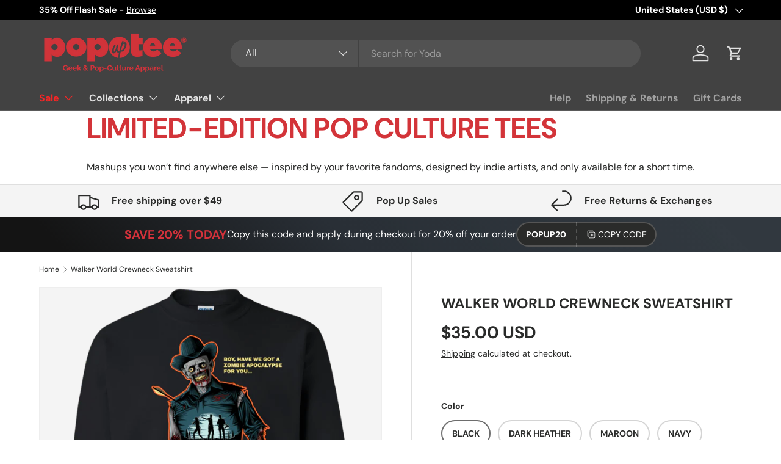

--- FILE ---
content_type: text/html; charset=utf-8
request_url: https://popuptee.com/products/walker-world-crewneck-sweatshirt
body_size: 73160
content:
<!doctype html>
<html class="no-js" lang="en" dir="ltr">
<head>
  <!-- Google tag (gtag.js) -->
<script async src="https://www.googletagmanager.com/gtag/js?id=G-FZJ2QRDNVV"></script>
<script>
  window.dataLayer = window.dataLayer || [];
  function gtag(){dataLayer.push(arguments);}
  gtag('js', new Date());

  gtag('config', 'G-FZJ2QRDNVV');
</script>
  


<script type="text/javascript">
var a = window.performance && window.performance.mark;
if (a) {
  window.performance.mark("shopsheriff.amp-snippet.start");
}
var doc = document;
var redirect = "/cart" === window.location.pathname
&& (doc.referrer.includes("ampproject.org") || doc.referrer.includes("/a/s/") )
&& !doc.location.search.includes("utm");

if(redirect) {
  var f = doc.location.search ? "&" : "?";
  window.location =
    window.location.origin
  + window.location.pathname
  + f
  + "utm_source=shopsheriff&utm_medium=amp&utm_campaign=shopsheriff&utm_content=add-to-cart";
}
if (a) {
  window.performance.mark("shopsheriff.amp-snippet.end");
}
      </script>


   <link rel="amphtml" href="https://popuptee.com/a/s/products/walker-world-crewneck-sweatshirt">



<meta charset="utf-8">
<meta name="viewport" content="width=device-width,initial-scale=1">
<title>Walker World Crewneck Sweatshirt &ndash; Pop Up Tee</title><link rel="canonical" href="https://popuptee.com/products/walker-world-crewneck-sweatshirt"><link rel="icon" href="//popuptee.com/cdn/shop/files/PopUpTee_Favicon-01.png?crop=center&height=48&v=1684964147&width=48" type="image/png">
  <link rel="apple-touch-icon" href="//popuptee.com/cdn/shop/files/PopUpTee_Favicon-01.png?crop=center&height=180&v=1684964147&width=180"><meta name="description" content="8 oz; 50% cotton/50% polyester Air jet yarn for a softer feel and no pilling 1x1 athletic rib cuffs and waistband with spandex; Double-needle stitching Made by Gildan"><meta property="og:site_name" content="Pop Up Tee">
<meta property="og:url" content="https://popuptee.com/products/walker-world-crewneck-sweatshirt">
<meta property="og:title" content="Walker World Crewneck Sweatshirt">
<meta property="og:type" content="product">
<meta property="og:description" content="8 oz; 50% cotton/50% polyester Air jet yarn for a softer feel and no pilling 1x1 athletic rib cuffs and waistband with spandex; Double-needle stitching Made by Gildan"><meta property="og:image" content="http://popuptee.com/cdn/shop/products/DynamicImageHandler_01f141d7-8607-493e-a298-bbe9799ab3f3.png?crop=center&height=1200&v=1508552030&width=1200">
  <meta property="og:image:secure_url" content="https://popuptee.com/cdn/shop/products/DynamicImageHandler_01f141d7-8607-493e-a298-bbe9799ab3f3.png?crop=center&height=1200&v=1508552030&width=1200">
  <meta property="og:image:width" content="1155">
  <meta property="og:image:height" content="1155"><meta property="og:price:amount" content="35.00">
  <meta property="og:price:currency" content="USD"><meta name="twitter:site" content="@popuptee"><meta name="twitter:card" content="summary_large_image">
<meta name="twitter:title" content="Walker World Crewneck Sweatshirt">
<meta name="twitter:description" content="8 oz; 50% cotton/50% polyester Air jet yarn for a softer feel and no pilling 1x1 athletic rib cuffs and waistband with spandex; Double-needle stitching Made by Gildan">
<link rel="preload" href="//popuptee.com/cdn/shop/t/38/assets/main.css?v=23370106374183557031749845917" as="style"><style data-shopify>
@font-face {
  font-family: "DM Sans";
  font-weight: 400;
  font-style: normal;
  font-display: swap;
  src: url("//popuptee.com/cdn/fonts/dm_sans/dmsans_n4.ec80bd4dd7e1a334c969c265873491ae56018d72.woff2") format("woff2"),
       url("//popuptee.com/cdn/fonts/dm_sans/dmsans_n4.87bdd914d8a61247b911147ae68e754d695c58a6.woff") format("woff");
}
@font-face {
  font-family: "DM Sans";
  font-weight: 700;
  font-style: normal;
  font-display: swap;
  src: url("//popuptee.com/cdn/fonts/dm_sans/dmsans_n7.97e21d81502002291ea1de8aefb79170c6946ce5.woff2") format("woff2"),
       url("//popuptee.com/cdn/fonts/dm_sans/dmsans_n7.af5c214f5116410ca1d53a2090665620e78e2e1b.woff") format("woff");
}
@font-face {
  font-family: "DM Sans";
  font-weight: 400;
  font-style: italic;
  font-display: swap;
  src: url("//popuptee.com/cdn/fonts/dm_sans/dmsans_i4.b8fe05e69ee95d5a53155c346957d8cbf5081c1a.woff2") format("woff2"),
       url("//popuptee.com/cdn/fonts/dm_sans/dmsans_i4.403fe28ee2ea63e142575c0aa47684d65f8c23a0.woff") format("woff");
}
@font-face {
  font-family: "DM Sans";
  font-weight: 700;
  font-style: italic;
  font-display: swap;
  src: url("//popuptee.com/cdn/fonts/dm_sans/dmsans_i7.52b57f7d7342eb7255084623d98ab83fd96e7f9b.woff2") format("woff2"),
       url("//popuptee.com/cdn/fonts/dm_sans/dmsans_i7.d5e14ef18a1d4a8ce78a4187580b4eb1759c2eda.woff") format("woff");
}
@font-face {
  font-family: "DM Sans";
  font-weight: 700;
  font-style: normal;
  font-display: swap;
  src: url("//popuptee.com/cdn/fonts/dm_sans/dmsans_n7.97e21d81502002291ea1de8aefb79170c6946ce5.woff2") format("woff2"),
       url("//popuptee.com/cdn/fonts/dm_sans/dmsans_n7.af5c214f5116410ca1d53a2090665620e78e2e1b.woff") format("woff");
}
@font-face {
  font-family: "DM Sans";
  font-weight: 700;
  font-style: normal;
  font-display: swap;
  src: url("//popuptee.com/cdn/fonts/dm_sans/dmsans_n7.97e21d81502002291ea1de8aefb79170c6946ce5.woff2") format("woff2"),
       url("//popuptee.com/cdn/fonts/dm_sans/dmsans_n7.af5c214f5116410ca1d53a2090665620e78e2e1b.woff") format("woff");
}
:root {
      --bg-color: 255 255 255 / 1.0;
      --bg-color-og: 255 255 255 / 1.0;
      --heading-color: 42 43 42;
      --text-color: 42 43 42;
      --text-color-og: 42 43 42;
      --scrollbar-color: 42 43 42;
      --link-color: 42 43 42;
      --link-color-og: 42 43 42;
      --star-color: 255 159 28;--swatch-border-color-default: 212 213 212;
        --swatch-border-color-active: 149 149 149;
        --swatch-card-size: 24px;
        --swatch-variant-picker-size: 64px;--color-scheme-1-bg: 244 244 244 / 1.0;
      --color-scheme-1-grad: linear-gradient(180deg, rgba(244, 244, 244, 1), rgba(244, 244, 244, 1) 100%);
      --color-scheme-1-heading: 42 43 42;
      --color-scheme-1-text: 42 43 42;
      --color-scheme-1-btn-bg: 212 50 59;
      --color-scheme-1-btn-text: 255 255 255;
      --color-scheme-1-btn-bg-hover: 221 94 100;--color-scheme-2-bg: 42 43 42 / 1.0;
      --color-scheme-2-grad: linear-gradient(225deg, rgba(51, 59, 67, 0.88) 8%, rgba(41, 47, 54, 1) 56%, rgba(20, 20, 20, 1) 92%);
      --color-scheme-2-heading: 212 50 59;
      --color-scheme-2-text: 255 255 255;
      --color-scheme-2-btn-bg: 212 50 59;
      --color-scheme-2-btn-text: 255 255 255;
      --color-scheme-2-btn-bg-hover: 221 94 100;--color-scheme-3-bg: 212 50 59 / 1.0;
      --color-scheme-3-grad: linear-gradient(46deg, rgba(212, 50, 59, 1) 8%, rgba(234, 73, 0, 1) 32%, rgba(255, 88, 13, 0.88) 92%);
      --color-scheme-3-heading: 255 255 255;
      --color-scheme-3-text: 255 255 255;
      --color-scheme-3-btn-bg: 42 43 42;
      --color-scheme-3-btn-text: 255 255 255;
      --color-scheme-3-btn-bg-hover: 82 83 82;

      --drawer-bg-color: 255 255 255 / 1.0;
      --drawer-text-color: 42 43 42;

      --panel-bg-color: 244 244 244 / 1.0;
      --panel-heading-color: 42 43 42;
      --panel-text-color: 42 43 42;

      --in-stock-text-color: 44 126 63;
      --low-stock-text-color: 210 134 26;
      --very-low-stock-text-color: 180 12 28;
      --no-stock-text-color: 119 119 119;
      --no-stock-backordered-text-color: 119 119 119;

      --error-bg-color: 252 237 238;
      --error-text-color: 180 12 28;
      --success-bg-color: 232 246 234;
      --success-text-color: 44 126 63;
      --info-bg-color: 228 237 250;
      --info-text-color: 26 102 210;

      --heading-font-family: "DM Sans", sans-serif;
      --heading-font-style: normal;
      --heading-font-weight: 700;
      --heading-scale-start: 4;

      --navigation-font-family: "DM Sans", sans-serif;
      --navigation-font-style: normal;
      --navigation-font-weight: 700;
      --heading-text-transform: uppercase;
--subheading-text-transform: none;
      --body-font-family: "DM Sans", sans-serif;
      --body-font-style: normal;
      --body-font-weight: 400;
      --body-font-size: 16;

      --section-gap: 48;
      --heading-gap: calc(8 * var(--space-unit));--grid-column-gap: 20px;--btn-bg-color: 42 43 42;
      --btn-bg-hover-color: 82 83 82;
      --btn-text-color: 255 255 255;
      --btn-bg-color-og: 42 43 42;
      --btn-text-color-og: 255 255 255;
      --btn-alt-bg-color: 255 255 255;
      --btn-alt-bg-alpha: 1.0;
      --btn-alt-text-color: 42 43 42;
      --btn-border-width: 2px;
      --btn-padding-y: 12px;

      
      --btn-border-radius: 28px;
      

      --btn-lg-border-radius: 50%;
      --btn-icon-border-radius: 50%;
      --input-with-btn-inner-radius: var(--btn-border-radius);
      --btn-text-transform: uppercase;

      --input-bg-color: 255 255 255 / 1.0;
      --input-text-color: 42 43 42;
      --input-border-width: 2px;
      --input-border-radius: 26px;
      --textarea-border-radius: 12px;
      --input-border-radius: 28px;
      --input-lg-border-radius: 34px;
      --input-bg-color-diff-3: #f7f7f7;
      --input-bg-color-diff-6: #f0f0f0;

      --modal-border-radius: 16px;
      --modal-overlay-color: 0 0 0;
      --modal-overlay-opacity: 0.4;
      --drawer-border-radius: 16px;
      --overlay-border-radius: 0px;

      --custom-label-bg-color: 13 44 84 / 1.0;
      --custom-label-text-color: 255 255 255 / 1.0;--sale-label-bg-color: 212 50 59 / 1.0;
      --sale-label-text-color: 255 255 255 / 1.0;--sold-out-label-bg-color: 42 43 42 / 1.0;
      --sold-out-label-text-color: 255 255 255 / 1.0;--new-label-bg-color: 127 184 0 / 1.0;
      --new-label-text-color: 255 255 255 / 1.0;--preorder-label-bg-color: 0 166 237 / 1.0;
      --preorder-label-text-color: 255 255 255 / 1.0;

      --collection-label-color: 0 126 18 / 1.0;

      --page-width: 1260px;
      --gutter-sm: 20px;
      --gutter-md: 32px;
      --gutter-lg: 64px;

      --payment-terms-bg-color: #ffffff;

      --coll-card-bg-color: #F9F9F9;
      --coll-card-border-color: #f2f2f2;

      --card-highlight-bg-color: #F9F9F9;
      --card-highlight-text-color: 85 85 85;
      --card-highlight-border-color: #E1E1E1;--blend-bg-color: #f4f4f4;
        
          --aos-animate-duration: 0.6s;
        

        
          --aos-min-width: 600;
        
      

      --reading-width: 48em;
    }

    @media (max-width: 769px) {
      :root {
        --reading-width: 36em;
      }
    }
  </style><link rel="stylesheet" href="//popuptee.com/cdn/shop/t/38/assets/main.css?v=23370106374183557031749845917">
  <script src="//popuptee.com/cdn/shop/t/38/assets/main.js?v=182340204423554326591749845917" defer="defer"></script><link rel="preload" href="//popuptee.com/cdn/fonts/dm_sans/dmsans_n4.ec80bd4dd7e1a334c969c265873491ae56018d72.woff2" as="font" type="font/woff2" crossorigin fetchpriority="high"><link rel="preload" href="//popuptee.com/cdn/fonts/dm_sans/dmsans_n7.97e21d81502002291ea1de8aefb79170c6946ce5.woff2" as="font" type="font/woff2" crossorigin fetchpriority="high"><link rel="stylesheet" href="//popuptee.com/cdn/shop/t/38/assets/swatches.css?v=21955293525844767351749845946" media="print" onload="this.media='all'">
    <noscript><link rel="stylesheet" href="//popuptee.com/cdn/shop/t/38/assets/swatches.css?v=21955293525844767351749845946"></noscript><script>window.performance && window.performance.mark && window.performance.mark('shopify.content_for_header.start');</script><meta name="google-site-verification" content="T8T0iN6mzY3ABjYcVSMcnQApMFo06PqqTLgJn879Imc">
<meta id="shopify-digital-wallet" name="shopify-digital-wallet" content="/2227924/digital_wallets/dialog">
<meta name="shopify-checkout-api-token" content="157daeb8bf1a30e9cc9ca207051f5526">
<meta id="in-context-paypal-metadata" data-shop-id="2227924" data-venmo-supported="true" data-environment="production" data-locale="en_US" data-paypal-v4="true" data-currency="USD">
<link rel="alternate" type="application/json+oembed" href="https://popuptee.com/products/walker-world-crewneck-sweatshirt.oembed">
<script async="async" src="/checkouts/internal/preloads.js?locale=en-US"></script>
<script id="shopify-features" type="application/json">{"accessToken":"157daeb8bf1a30e9cc9ca207051f5526","betas":["rich-media-storefront-analytics"],"domain":"popuptee.com","predictiveSearch":true,"shopId":2227924,"locale":"en"}</script>
<script>var Shopify = Shopify || {};
Shopify.shop = "pop-up-tee.myshopify.com";
Shopify.locale = "en";
Shopify.currency = {"active":"USD","rate":"1.0"};
Shopify.country = "US";
Shopify.theme = {"name":"Updated copy of Enterprise","id":141203308604,"schema_name":"Enterprise","schema_version":"1.6.3","theme_store_id":1657,"role":"main"};
Shopify.theme.handle = "null";
Shopify.theme.style = {"id":null,"handle":null};
Shopify.cdnHost = "popuptee.com/cdn";
Shopify.routes = Shopify.routes || {};
Shopify.routes.root = "/";</script>
<script type="module">!function(o){(o.Shopify=o.Shopify||{}).modules=!0}(window);</script>
<script>!function(o){function n(){var o=[];function n(){o.push(Array.prototype.slice.apply(arguments))}return n.q=o,n}var t=o.Shopify=o.Shopify||{};t.loadFeatures=n(),t.autoloadFeatures=n()}(window);</script>
<script id="shop-js-analytics" type="application/json">{"pageType":"product"}</script>
<script defer="defer" async type="module" src="//popuptee.com/cdn/shopifycloud/shop-js/modules/v2/client.init-shop-cart-sync_BT-GjEfc.en.esm.js"></script>
<script defer="defer" async type="module" src="//popuptee.com/cdn/shopifycloud/shop-js/modules/v2/chunk.common_D58fp_Oc.esm.js"></script>
<script defer="defer" async type="module" src="//popuptee.com/cdn/shopifycloud/shop-js/modules/v2/chunk.modal_xMitdFEc.esm.js"></script>
<script type="module">
  await import("//popuptee.com/cdn/shopifycloud/shop-js/modules/v2/client.init-shop-cart-sync_BT-GjEfc.en.esm.js");
await import("//popuptee.com/cdn/shopifycloud/shop-js/modules/v2/chunk.common_D58fp_Oc.esm.js");
await import("//popuptee.com/cdn/shopifycloud/shop-js/modules/v2/chunk.modal_xMitdFEc.esm.js");

  window.Shopify.SignInWithShop?.initShopCartSync?.({"fedCMEnabled":true,"windoidEnabled":true});

</script>
<script id="__st">var __st={"a":2227924,"offset":-18000,"reqid":"025001d4-2ec3-40d1-ada8-d4d411c331a5-1769230968","pageurl":"popuptee.com\/products\/walker-world-crewneck-sweatshirt","u":"eae39792645a","p":"product","rtyp":"product","rid":11135599053};</script>
<script>window.ShopifyPaypalV4VisibilityTracking = true;</script>
<script id="captcha-bootstrap">!function(){'use strict';const t='contact',e='account',n='new_comment',o=[[t,t],['blogs',n],['comments',n],[t,'customer']],c=[[e,'customer_login'],[e,'guest_login'],[e,'recover_customer_password'],[e,'create_customer']],r=t=>t.map((([t,e])=>`form[action*='/${t}']:not([data-nocaptcha='true']) input[name='form_type'][value='${e}']`)).join(','),a=t=>()=>t?[...document.querySelectorAll(t)].map((t=>t.form)):[];function s(){const t=[...o],e=r(t);return a(e)}const i='password',u='form_key',d=['recaptcha-v3-token','g-recaptcha-response','h-captcha-response',i],f=()=>{try{return window.sessionStorage}catch{return}},m='__shopify_v',_=t=>t.elements[u];function p(t,e,n=!1){try{const o=window.sessionStorage,c=JSON.parse(o.getItem(e)),{data:r}=function(t){const{data:e,action:n}=t;return t[m]||n?{data:e,action:n}:{data:t,action:n}}(c);for(const[e,n]of Object.entries(r))t.elements[e]&&(t.elements[e].value=n);n&&o.removeItem(e)}catch(o){console.error('form repopulation failed',{error:o})}}const l='form_type',E='cptcha';function T(t){t.dataset[E]=!0}const w=window,h=w.document,L='Shopify',v='ce_forms',y='captcha';let A=!1;((t,e)=>{const n=(g='f06e6c50-85a8-45c8-87d0-21a2b65856fe',I='https://cdn.shopify.com/shopifycloud/storefront-forms-hcaptcha/ce_storefront_forms_captcha_hcaptcha.v1.5.2.iife.js',D={infoText:'Protected by hCaptcha',privacyText:'Privacy',termsText:'Terms'},(t,e,n)=>{const o=w[L][v],c=o.bindForm;if(c)return c(t,g,e,D).then(n);var r;o.q.push([[t,g,e,D],n]),r=I,A||(h.body.append(Object.assign(h.createElement('script'),{id:'captcha-provider',async:!0,src:r})),A=!0)});var g,I,D;w[L]=w[L]||{},w[L][v]=w[L][v]||{},w[L][v].q=[],w[L][y]=w[L][y]||{},w[L][y].protect=function(t,e){n(t,void 0,e),T(t)},Object.freeze(w[L][y]),function(t,e,n,w,h,L){const[v,y,A,g]=function(t,e,n){const i=e?o:[],u=t?c:[],d=[...i,...u],f=r(d),m=r(i),_=r(d.filter((([t,e])=>n.includes(e))));return[a(f),a(m),a(_),s()]}(w,h,L),I=t=>{const e=t.target;return e instanceof HTMLFormElement?e:e&&e.form},D=t=>v().includes(t);t.addEventListener('submit',(t=>{const e=I(t);if(!e)return;const n=D(e)&&!e.dataset.hcaptchaBound&&!e.dataset.recaptchaBound,o=_(e),c=g().includes(e)&&(!o||!o.value);(n||c)&&t.preventDefault(),c&&!n&&(function(t){try{if(!f())return;!function(t){const e=f();if(!e)return;const n=_(t);if(!n)return;const o=n.value;o&&e.removeItem(o)}(t);const e=Array.from(Array(32),(()=>Math.random().toString(36)[2])).join('');!function(t,e){_(t)||t.append(Object.assign(document.createElement('input'),{type:'hidden',name:u})),t.elements[u].value=e}(t,e),function(t,e){const n=f();if(!n)return;const o=[...t.querySelectorAll(`input[type='${i}']`)].map((({name:t})=>t)),c=[...d,...o],r={};for(const[a,s]of new FormData(t).entries())c.includes(a)||(r[a]=s);n.setItem(e,JSON.stringify({[m]:1,action:t.action,data:r}))}(t,e)}catch(e){console.error('failed to persist form',e)}}(e),e.submit())}));const S=(t,e)=>{t&&!t.dataset[E]&&(n(t,e.some((e=>e===t))),T(t))};for(const o of['focusin','change'])t.addEventListener(o,(t=>{const e=I(t);D(e)&&S(e,y())}));const B=e.get('form_key'),M=e.get(l),P=B&&M;t.addEventListener('DOMContentLoaded',(()=>{const t=y();if(P)for(const e of t)e.elements[l].value===M&&p(e,B);[...new Set([...A(),...v().filter((t=>'true'===t.dataset.shopifyCaptcha))])].forEach((e=>S(e,t)))}))}(h,new URLSearchParams(w.location.search),n,t,e,['guest_login'])})(!0,!0)}();</script>
<script integrity="sha256-4kQ18oKyAcykRKYeNunJcIwy7WH5gtpwJnB7kiuLZ1E=" data-source-attribution="shopify.loadfeatures" defer="defer" src="//popuptee.com/cdn/shopifycloud/storefront/assets/storefront/load_feature-a0a9edcb.js" crossorigin="anonymous"></script>
<script data-source-attribution="shopify.dynamic_checkout.dynamic.init">var Shopify=Shopify||{};Shopify.PaymentButton=Shopify.PaymentButton||{isStorefrontPortableWallets:!0,init:function(){window.Shopify.PaymentButton.init=function(){};var t=document.createElement("script");t.src="https://popuptee.com/cdn/shopifycloud/portable-wallets/latest/portable-wallets.en.js",t.type="module",document.head.appendChild(t)}};
</script>
<script data-source-attribution="shopify.dynamic_checkout.buyer_consent">
  function portableWalletsHideBuyerConsent(e){var t=document.getElementById("shopify-buyer-consent"),n=document.getElementById("shopify-subscription-policy-button");t&&n&&(t.classList.add("hidden"),t.setAttribute("aria-hidden","true"),n.removeEventListener("click",e))}function portableWalletsShowBuyerConsent(e){var t=document.getElementById("shopify-buyer-consent"),n=document.getElementById("shopify-subscription-policy-button");t&&n&&(t.classList.remove("hidden"),t.removeAttribute("aria-hidden"),n.addEventListener("click",e))}window.Shopify?.PaymentButton&&(window.Shopify.PaymentButton.hideBuyerConsent=portableWalletsHideBuyerConsent,window.Shopify.PaymentButton.showBuyerConsent=portableWalletsShowBuyerConsent);
</script>
<script>
  function portableWalletsCleanup(e){e&&e.src&&console.error("Failed to load portable wallets script "+e.src);var t=document.querySelectorAll("shopify-accelerated-checkout .shopify-payment-button__skeleton, shopify-accelerated-checkout-cart .wallet-cart-button__skeleton"),e=document.getElementById("shopify-buyer-consent");for(let e=0;e<t.length;e++)t[e].remove();e&&e.remove()}function portableWalletsNotLoadedAsModule(e){e instanceof ErrorEvent&&"string"==typeof e.message&&e.message.includes("import.meta")&&"string"==typeof e.filename&&e.filename.includes("portable-wallets")&&(window.removeEventListener("error",portableWalletsNotLoadedAsModule),window.Shopify.PaymentButton.failedToLoad=e,"loading"===document.readyState?document.addEventListener("DOMContentLoaded",window.Shopify.PaymentButton.init):window.Shopify.PaymentButton.init())}window.addEventListener("error",portableWalletsNotLoadedAsModule);
</script>

<script type="module" src="https://popuptee.com/cdn/shopifycloud/portable-wallets/latest/portable-wallets.en.js" onError="portableWalletsCleanup(this)" crossorigin="anonymous"></script>
<script nomodule>
  document.addEventListener("DOMContentLoaded", portableWalletsCleanup);
</script>

<script id='scb4127' type='text/javascript' async='' src='https://popuptee.com/cdn/shopifycloud/privacy-banner/storefront-banner.js'></script><link id="shopify-accelerated-checkout-styles" rel="stylesheet" media="screen" href="https://popuptee.com/cdn/shopifycloud/portable-wallets/latest/accelerated-checkout-backwards-compat.css" crossorigin="anonymous">
<style id="shopify-accelerated-checkout-cart">
        #shopify-buyer-consent {
  margin-top: 1em;
  display: inline-block;
  width: 100%;
}

#shopify-buyer-consent.hidden {
  display: none;
}

#shopify-subscription-policy-button {
  background: none;
  border: none;
  padding: 0;
  text-decoration: underline;
  font-size: inherit;
  cursor: pointer;
}

#shopify-subscription-policy-button::before {
  box-shadow: none;
}

      </style>
<script id="sections-script" data-sections="header,footer" defer="defer" src="//popuptee.com/cdn/shop/t/38/compiled_assets/scripts.js?v=368137"></script>
<script>window.performance && window.performance.mark && window.performance.mark('shopify.content_for_header.end');</script>
<script src="//popuptee.com/cdn/shop/t/38/assets/blur-messages.js?v=98620774460636405321749845917" defer="defer"></script>
    <script src="//popuptee.com/cdn/shop/t/38/assets/animate-on-scroll.js?v=15249566486942820451749845917" defer="defer"></script>
    <link rel="stylesheet" href="//popuptee.com/cdn/shop/t/38/assets/animate-on-scroll.css?v=116194678796051782541749845917">
  

  <script>document.documentElement.className = document.documentElement.className.replace('no-js', 'js');</script><!-- CC Custom Head Start --><!-- CC Custom Head End --><!-- Google Tag Manager -->
<script>(function(w,d,s,l,i){w[l]=w[l]||[];w[l].push({'gtm.start':
new Date().getTime(),event:'gtm.js'});var f=d.getElementsByTagName(s)[0],
j=d.createElement(s),dl=l!='dataLayer'?'&l='+l:'';j.async=true;j.src=
'https://www.googletagmanager.com/gtm.js?id='+i+dl;f.parentNode.insertBefore(j,f);
})(window,document,'script','dataLayer','GTM-5D5SPHVN');</script>
<!-- End Google Tag Manager -->
<!-- BEGIN app block: shopify://apps/klaviyo-email-marketing-sms/blocks/klaviyo-onsite-embed/2632fe16-c075-4321-a88b-50b567f42507 -->












  <script async src="https://static.klaviyo.com/onsite/js/Km3f5G/klaviyo.js?company_id=Km3f5G"></script>
  <script>!function(){if(!window.klaviyo){window._klOnsite=window._klOnsite||[];try{window.klaviyo=new Proxy({},{get:function(n,i){return"push"===i?function(){var n;(n=window._klOnsite).push.apply(n,arguments)}:function(){for(var n=arguments.length,o=new Array(n),w=0;w<n;w++)o[w]=arguments[w];var t="function"==typeof o[o.length-1]?o.pop():void 0,e=new Promise((function(n){window._klOnsite.push([i].concat(o,[function(i){t&&t(i),n(i)}]))}));return e}}})}catch(n){window.klaviyo=window.klaviyo||[],window.klaviyo.push=function(){var n;(n=window._klOnsite).push.apply(n,arguments)}}}}();</script>

  
    <script id="viewed_product">
      if (item == null) {
        var _learnq = _learnq || [];

        var MetafieldReviews = null
        var MetafieldYotpoRating = null
        var MetafieldYotpoCount = null
        var MetafieldLooxRating = null
        var MetafieldLooxCount = null
        var okendoProduct = null
        var okendoProductReviewCount = null
        var okendoProductReviewAverageValue = null
        try {
          // The following fields are used for Customer Hub recently viewed in order to add reviews.
          // This information is not part of __kla_viewed. Instead, it is part of __kla_viewed_reviewed_items
          MetafieldReviews = {};
          MetafieldYotpoRating = null
          MetafieldYotpoCount = null
          MetafieldLooxRating = null
          MetafieldLooxCount = null

          okendoProduct = null
          // If the okendo metafield is not legacy, it will error, which then requires the new json formatted data
          if (okendoProduct && 'error' in okendoProduct) {
            okendoProduct = null
          }
          okendoProductReviewCount = okendoProduct ? okendoProduct.reviewCount : null
          okendoProductReviewAverageValue = okendoProduct ? okendoProduct.reviewAverageValue : null
        } catch (error) {
          console.error('Error in Klaviyo onsite reviews tracking:', error);
        }

        var item = {
          Name: "Walker World Crewneck Sweatshirt",
          ProductID: 11135599053,
          Categories: ["Anytime Products","Crewneck Sweatshirts","Walker World"],
          ImageURL: "https://popuptee.com/cdn/shop/products/DynamicImageHandler_01f141d7-8607-493e-a298-bbe9799ab3f3_grande.png?v=1508552030",
          URL: "https://popuptee.com/products/walker-world-crewneck-sweatshirt",
          Brand: "CustomCat",
          Price: "$35.00",
          Value: "35.00",
          CompareAtPrice: "$0.00"
        };
        _learnq.push(['track', 'Viewed Product', item]);
        _learnq.push(['trackViewedItem', {
          Title: item.Name,
          ItemId: item.ProductID,
          Categories: item.Categories,
          ImageUrl: item.ImageURL,
          Url: item.URL,
          Metadata: {
            Brand: item.Brand,
            Price: item.Price,
            Value: item.Value,
            CompareAtPrice: item.CompareAtPrice
          },
          metafields:{
            reviews: MetafieldReviews,
            yotpo:{
              rating: MetafieldYotpoRating,
              count: MetafieldYotpoCount,
            },
            loox:{
              rating: MetafieldLooxRating,
              count: MetafieldLooxCount,
            },
            okendo: {
              rating: okendoProductReviewAverageValue,
              count: okendoProductReviewCount,
            }
          }
        }]);
      }
    </script>
  




  <script>
    window.klaviyoReviewsProductDesignMode = false
  </script>







<!-- END app block --><!-- BEGIN app block: shopify://apps/judge-me-reviews/blocks/judgeme_core/61ccd3b1-a9f2-4160-9fe9-4fec8413e5d8 --><!-- Start of Judge.me Core -->






<link rel="dns-prefetch" href="https://cdn2.judge.me/cdn/widget_frontend">
<link rel="dns-prefetch" href="https://cdn.judge.me">
<link rel="dns-prefetch" href="https://cdn1.judge.me">
<link rel="dns-prefetch" href="https://api.judge.me">

<script data-cfasync='false' class='jdgm-settings-script'>window.jdgmSettings={"pagination":5,"disable_web_reviews":false,"badge_no_review_text":"No reviews","badge_n_reviews_text":"{{ n }} review/reviews","hide_badge_preview_if_no_reviews":true,"badge_hide_text":false,"enforce_center_preview_badge":false,"widget_title":"Customer Reviews","widget_open_form_text":"Write a review","widget_close_form_text":"Cancel review","widget_refresh_page_text":"Refresh page","widget_summary_text":"Based on {{ number_of_reviews }} review/reviews","widget_no_review_text":"Be the first to write a review","widget_name_field_text":"Display name","widget_verified_name_field_text":"Verified Name (public)","widget_name_placeholder_text":"Display name","widget_required_field_error_text":"This field is required.","widget_email_field_text":"Email address","widget_verified_email_field_text":"Verified Email (private, can not be edited)","widget_email_placeholder_text":"Your email address","widget_email_field_error_text":"Please enter a valid email address.","widget_rating_field_text":"Rating","widget_review_title_field_text":"Review Title","widget_review_title_placeholder_text":"Give your review a title","widget_review_body_field_text":"Review content","widget_review_body_placeholder_text":"Start writing here...","widget_pictures_field_text":"Picture/Video (optional)","widget_submit_review_text":"Submit Review","widget_submit_verified_review_text":"Submit Verified Review","widget_submit_success_msg_with_auto_publish":"Thank you! Please refresh the page in a few moments to see your review. You can remove or edit your review by logging into \u003ca href='https://judge.me/login' target='_blank' rel='nofollow noopener'\u003eJudge.me\u003c/a\u003e","widget_submit_success_msg_no_auto_publish":"Thank you! Your review will be published as soon as it is approved by the shop admin. You can remove or edit your review by logging into \u003ca href='https://judge.me/login' target='_blank' rel='nofollow noopener'\u003eJudge.me\u003c/a\u003e","widget_show_default_reviews_out_of_total_text":"Showing {{ n_reviews_shown }} out of {{ n_reviews }} reviews.","widget_show_all_link_text":"Show all","widget_show_less_link_text":"Show less","widget_author_said_text":"{{ reviewer_name }} said:","widget_days_text":"{{ n }} days ago","widget_weeks_text":"{{ n }} week/weeks ago","widget_months_text":"{{ n }} month/months ago","widget_years_text":"{{ n }} year/years ago","widget_yesterday_text":"Yesterday","widget_today_text":"Today","widget_replied_text":"\u003e\u003e {{ shop_name }} replied:","widget_read_more_text":"Read more","widget_reviewer_name_as_initial":"","widget_rating_filter_color":"","widget_rating_filter_see_all_text":"See all reviews","widget_sorting_most_recent_text":"Most Recent","widget_sorting_highest_rating_text":"Highest Rating","widget_sorting_lowest_rating_text":"Lowest Rating","widget_sorting_with_pictures_text":"Only Pictures","widget_sorting_most_helpful_text":"Most Helpful","widget_open_question_form_text":"Ask a question","widget_reviews_subtab_text":"Reviews","widget_questions_subtab_text":"Questions","widget_question_label_text":"Question","widget_answer_label_text":"Answer","widget_question_placeholder_text":"Write your question here","widget_submit_question_text":"Submit Question","widget_question_submit_success_text":"Thank you for your question! We will notify you once it gets answered.","verified_badge_text":"Verified","verified_badge_bg_color":"","verified_badge_text_color":"","verified_badge_placement":"left-of-reviewer-name","widget_review_max_height":"","widget_hide_border":false,"widget_social_share":false,"widget_thumb":false,"widget_review_location_show":false,"widget_location_format":"","all_reviews_include_out_of_store_products":true,"all_reviews_out_of_store_text":"(out of store)","all_reviews_pagination":100,"all_reviews_product_name_prefix_text":"about","enable_review_pictures":true,"enable_question_anwser":false,"widget_theme":"","review_date_format":"mm/dd/yyyy","default_sort_method":"most-recent","widget_product_reviews_subtab_text":"Product Reviews","widget_shop_reviews_subtab_text":"Shop Reviews","widget_other_products_reviews_text":"Reviews for other products","widget_store_reviews_subtab_text":"Store reviews","widget_no_store_reviews_text":"This store hasn't received any reviews yet","widget_web_restriction_product_reviews_text":"This product hasn't received any reviews yet","widget_no_items_text":"No items found","widget_show_more_text":"Show more","widget_write_a_store_review_text":"Write a Store Review","widget_other_languages_heading":"Reviews in Other Languages","widget_translate_review_text":"Translate review to {{ language }}","widget_translating_review_text":"Translating...","widget_show_original_translation_text":"Show original ({{ language }})","widget_translate_review_failed_text":"Review couldn't be translated.","widget_translate_review_retry_text":"Retry","widget_translate_review_try_again_later_text":"Try again later","show_product_url_for_grouped_product":false,"widget_sorting_pictures_first_text":"Pictures First","show_pictures_on_all_rev_page_mobile":false,"show_pictures_on_all_rev_page_desktop":false,"floating_tab_hide_mobile_install_preference":false,"floating_tab_button_name":"★ Reviews","floating_tab_title":"Let customers speak for us","floating_tab_button_color":"","floating_tab_button_background_color":"","floating_tab_url":"","floating_tab_url_enabled":false,"floating_tab_tab_style":"text","all_reviews_text_badge_text":"Customers rate us {{ shop.metafields.judgeme.all_reviews_rating | round: 1 }}/5 based on {{ shop.metafields.judgeme.all_reviews_count }} reviews.","all_reviews_text_badge_text_branded_style":"{{ shop.metafields.judgeme.all_reviews_rating | round: 1 }} out of 5 stars based on {{ shop.metafields.judgeme.all_reviews_count }} reviews","is_all_reviews_text_badge_a_link":false,"show_stars_for_all_reviews_text_badge":false,"all_reviews_text_badge_url":"","all_reviews_text_style":"branded","all_reviews_text_color_style":"judgeme_brand_color","all_reviews_text_color":"#108474","all_reviews_text_show_jm_brand":false,"featured_carousel_show_header":true,"featured_carousel_title":"Let customers speak for us","testimonials_carousel_title":"Customers are saying","videos_carousel_title":"Real customer stories","cards_carousel_title":"Customers are saying","featured_carousel_count_text":"from {{ n }} reviews","featured_carousel_add_link_to_all_reviews_page":true,"featured_carousel_url":"https://popuptee.com/pages/happy-customers","featured_carousel_show_images":true,"featured_carousel_autoslide_interval":5,"featured_carousel_arrows_on_the_sides":false,"featured_carousel_height":250,"featured_carousel_width":80,"featured_carousel_image_size":0,"featured_carousel_image_height":250,"featured_carousel_arrow_color":"#eeeeee","verified_count_badge_style":"branded","verified_count_badge_orientation":"horizontal","verified_count_badge_color_style":"judgeme_brand_color","verified_count_badge_color":"#108474","is_verified_count_badge_a_link":false,"verified_count_badge_url":"","verified_count_badge_show_jm_brand":true,"widget_rating_preset_default":5,"widget_first_sub_tab":"product-reviews","widget_show_histogram":true,"widget_histogram_use_custom_color":false,"widget_pagination_use_custom_color":false,"widget_star_use_custom_color":false,"widget_verified_badge_use_custom_color":false,"widget_write_review_use_custom_color":false,"picture_reminder_submit_button":"Upload Pictures","enable_review_videos":true,"mute_video_by_default":true,"widget_sorting_videos_first_text":"Videos First","widget_review_pending_text":"Pending","featured_carousel_items_for_large_screen":3,"social_share_options_order":"Facebook,Twitter","remove_microdata_snippet":true,"disable_json_ld":false,"enable_json_ld_products":false,"preview_badge_show_question_text":false,"preview_badge_no_question_text":"No questions","preview_badge_n_question_text":"{{ number_of_questions }} question/questions","qa_badge_show_icon":false,"qa_badge_position":"same-row","remove_judgeme_branding":false,"widget_add_search_bar":false,"widget_search_bar_placeholder":"Search","widget_sorting_verified_only_text":"Verified only","featured_carousel_theme":"default","featured_carousel_show_rating":true,"featured_carousel_show_title":true,"featured_carousel_show_body":true,"featured_carousel_show_date":false,"featured_carousel_show_reviewer":true,"featured_carousel_show_product":true,"featured_carousel_header_background_color":"#108474","featured_carousel_header_text_color":"#ffffff","featured_carousel_name_product_separator":"reviewed","featured_carousel_full_star_background":"#108474","featured_carousel_empty_star_background":"#dadada","featured_carousel_vertical_theme_background":"#f9fafb","featured_carousel_verified_badge_enable":true,"featured_carousel_verified_badge_color":"#108474","featured_carousel_border_style":"round","featured_carousel_review_line_length_limit":3,"featured_carousel_more_reviews_button_text":"Read more reviews","featured_carousel_view_product_button_text":"View product","all_reviews_page_load_reviews_on":"scroll","all_reviews_page_load_more_text":"Load More Reviews","disable_fb_tab_reviews":false,"enable_ajax_cdn_cache":false,"widget_public_name_text":"displayed publicly like","default_reviewer_name":"John Smith","default_reviewer_name_has_non_latin":true,"widget_reviewer_anonymous":"Anonymous","medals_widget_title":"Judge.me Review Medals","medals_widget_background_color":"#f9fafb","medals_widget_position":"footer_all_pages","medals_widget_border_color":"#f9fafb","medals_widget_verified_text_position":"left","medals_widget_use_monochromatic_version":false,"medals_widget_elements_color":"#108474","show_reviewer_avatar":true,"widget_invalid_yt_video_url_error_text":"Not a YouTube video URL","widget_max_length_field_error_text":"Please enter no more than {0} characters.","widget_show_country_flag":false,"widget_show_collected_via_shop_app":true,"widget_verified_by_shop_badge_style":"light","widget_verified_by_shop_text":"Verified by Shop","widget_show_photo_gallery":true,"widget_load_with_code_splitting":true,"widget_ugc_install_preference":false,"widget_ugc_title":"Made by us, Shared by you","widget_ugc_subtitle":"Tag us to see your picture featured in our page","widget_ugc_arrows_color":"#ffffff","widget_ugc_primary_button_text":"Buy Now","widget_ugc_primary_button_background_color":"#108474","widget_ugc_primary_button_text_color":"#ffffff","widget_ugc_primary_button_border_width":"0","widget_ugc_primary_button_border_style":"none","widget_ugc_primary_button_border_color":"#108474","widget_ugc_primary_button_border_radius":"25","widget_ugc_secondary_button_text":"Load More","widget_ugc_secondary_button_background_color":"#ffffff","widget_ugc_secondary_button_text_color":"#108474","widget_ugc_secondary_button_border_width":"2","widget_ugc_secondary_button_border_style":"solid","widget_ugc_secondary_button_border_color":"#108474","widget_ugc_secondary_button_border_radius":"25","widget_ugc_reviews_button_text":"View Reviews","widget_ugc_reviews_button_background_color":"#ffffff","widget_ugc_reviews_button_text_color":"#108474","widget_ugc_reviews_button_border_width":"2","widget_ugc_reviews_button_border_style":"solid","widget_ugc_reviews_button_border_color":"#108474","widget_ugc_reviews_button_border_radius":"25","widget_ugc_reviews_button_link_to":"judgeme-reviews-page","widget_ugc_show_post_date":true,"widget_ugc_max_width":"800","widget_rating_metafield_value_type":true,"widget_primary_color":"#108474","widget_enable_secondary_color":false,"widget_secondary_color":"#edf5f5","widget_summary_average_rating_text":"{{ average_rating }} out of 5","widget_media_grid_title":"Customer photos \u0026 videos","widget_media_grid_see_more_text":"See more","widget_round_style":false,"widget_show_product_medals":true,"widget_verified_by_judgeme_text":"Verified by Judge.me","widget_show_store_medals":true,"widget_verified_by_judgeme_text_in_store_medals":"Verified by Judge.me","widget_media_field_exceed_quantity_message":"Sorry, we can only accept {{ max_media }} for one review.","widget_media_field_exceed_limit_message":"{{ file_name }} is too large, please select a {{ media_type }} less than {{ size_limit }}MB.","widget_review_submitted_text":"Review Submitted!","widget_question_submitted_text":"Question Submitted!","widget_close_form_text_question":"Cancel","widget_write_your_answer_here_text":"Write your answer here","widget_enabled_branded_link":true,"widget_show_collected_by_judgeme":false,"widget_reviewer_name_color":"","widget_write_review_text_color":"","widget_write_review_bg_color":"","widget_collected_by_judgeme_text":"collected by Judge.me","widget_pagination_type":"standard","widget_load_more_text":"Load More","widget_load_more_color":"#108474","widget_full_review_text":"Full Review","widget_read_more_reviews_text":"Read More Reviews","widget_read_questions_text":"Read Questions","widget_questions_and_answers_text":"Questions \u0026 Answers","widget_verified_by_text":"Verified by","widget_verified_text":"Verified","widget_number_of_reviews_text":"{{ number_of_reviews }} reviews","widget_back_button_text":"Back","widget_next_button_text":"Next","widget_custom_forms_filter_button":"Filters","custom_forms_style":"horizontal","widget_show_review_information":false,"how_reviews_are_collected":"How reviews are collected?","widget_show_review_keywords":false,"widget_gdpr_statement":"How we use your data: We'll only contact you about the review you left, and only if necessary. By submitting your review, you agree to Judge.me's \u003ca href='https://judge.me/terms' target='_blank' rel='nofollow noopener'\u003eterms\u003c/a\u003e, \u003ca href='https://judge.me/privacy' target='_blank' rel='nofollow noopener'\u003eprivacy\u003c/a\u003e and \u003ca href='https://judge.me/content-policy' target='_blank' rel='nofollow noopener'\u003econtent\u003c/a\u003e policies.","widget_multilingual_sorting_enabled":false,"widget_translate_review_content_enabled":false,"widget_translate_review_content_method":"manual","popup_widget_review_selection":"automatically_with_pictures","popup_widget_round_border_style":true,"popup_widget_show_title":true,"popup_widget_show_body":true,"popup_widget_show_reviewer":false,"popup_widget_show_product":true,"popup_widget_show_pictures":true,"popup_widget_use_review_picture":true,"popup_widget_show_on_home_page":true,"popup_widget_show_on_product_page":true,"popup_widget_show_on_collection_page":true,"popup_widget_show_on_cart_page":true,"popup_widget_position":"bottom_left","popup_widget_first_review_delay":5,"popup_widget_duration":5,"popup_widget_interval":5,"popup_widget_review_count":5,"popup_widget_hide_on_mobile":true,"review_snippet_widget_round_border_style":true,"review_snippet_widget_card_color":"#FFFFFF","review_snippet_widget_slider_arrows_background_color":"#FFFFFF","review_snippet_widget_slider_arrows_color":"#000000","review_snippet_widget_star_color":"#108474","show_product_variant":false,"all_reviews_product_variant_label_text":"Variant: ","widget_show_verified_branding":false,"widget_ai_summary_title":"Customers say","widget_ai_summary_disclaimer":"AI-powered review summary based on recent customer reviews","widget_show_ai_summary":false,"widget_show_ai_summary_bg":false,"widget_show_review_title_input":false,"redirect_reviewers_invited_via_email":"external_form","request_store_review_after_product_review":true,"request_review_other_products_in_order":false,"review_form_color_scheme":"default","review_form_corner_style":"square","review_form_star_color":{},"review_form_text_color":"#333333","review_form_background_color":"#ffffff","review_form_field_background_color":"#fafafa","review_form_button_color":{},"review_form_button_text_color":"#ffffff","review_form_modal_overlay_color":"#000000","review_content_screen_title_text":"How would you rate this product?","review_content_introduction_text":"We would love it if you would share a bit about your experience.","store_review_form_title_text":"How would you rate this store?","store_review_form_introduction_text":"We would love it if you would share a bit about your experience.","show_review_guidance_text":true,"one_star_review_guidance_text":"Poor","five_star_review_guidance_text":"Great","customer_information_screen_title_text":"About you","customer_information_introduction_text":"Please tell us more about you.","custom_questions_screen_title_text":"Your experience in more detail","custom_questions_introduction_text":"Here are a few questions to help us understand more about your experience.","review_submitted_screen_title_text":"Thanks for your review!","review_submitted_screen_thank_you_text":"We are processing it and it will appear on the store soon.","review_submitted_screen_email_verification_text":"Please confirm your email by clicking the link we just sent you. This helps us keep reviews authentic.","review_submitted_request_store_review_text":"Would you like to share your experience of shopping with us?","review_submitted_review_other_products_text":"Would you like to review these products?","store_review_screen_title_text":"Would you like to share your experience of shopping with us?","store_review_introduction_text":"We value your feedback and use it to improve. Please share any thoughts or suggestions you have.","reviewer_media_screen_title_picture_text":"Share a picture","reviewer_media_introduction_picture_text":"Upload a photo to support your review.","reviewer_media_screen_title_video_text":"Share a video","reviewer_media_introduction_video_text":"Upload a video to support your review.","reviewer_media_screen_title_picture_or_video_text":"Share a picture or video","reviewer_media_introduction_picture_or_video_text":"Upload a photo or video to support your review.","reviewer_media_youtube_url_text":"Paste your Youtube URL here","advanced_settings_next_step_button_text":"Next","advanced_settings_close_review_button_text":"Close","modal_write_review_flow":true,"write_review_flow_required_text":"Required","write_review_flow_privacy_message_text":"We respect your privacy.","write_review_flow_anonymous_text":"Post review as anonymous","write_review_flow_visibility_text":"This won't be visible to other customers.","write_review_flow_multiple_selection_help_text":"Select as many as you like","write_review_flow_single_selection_help_text":"Select one option","write_review_flow_required_field_error_text":"This field is required","write_review_flow_invalid_email_error_text":"Please enter a valid email address","write_review_flow_max_length_error_text":"Max. {{ max_length }} characters.","write_review_flow_media_upload_text":"\u003cb\u003eClick to upload\u003c/b\u003e or drag and drop","write_review_flow_gdpr_statement":"We'll only contact you about your review if necessary. By submitting your review, you agree to our \u003ca href='https://judge.me/terms' target='_blank' rel='nofollow noopener'\u003eterms and conditions\u003c/a\u003e and \u003ca href='https://judge.me/privacy' target='_blank' rel='nofollow noopener'\u003eprivacy policy\u003c/a\u003e.","rating_only_reviews_enabled":false,"show_negative_reviews_help_screen":false,"new_review_flow_help_screen_rating_threshold":3,"negative_review_resolution_screen_title_text":"Tell us more","negative_review_resolution_text":"Your experience matters to us. If there were issues with your purchase, we're here to help. Feel free to reach out to us, we'd love the opportunity to make things right.","negative_review_resolution_button_text":"Contact us","negative_review_resolution_proceed_with_review_text":"Leave a review","negative_review_resolution_subject":"Issue with purchase from {{ shop_name }}.{{ order_name }}","preview_badge_collection_page_install_status":false,"widget_review_custom_css":"","preview_badge_custom_css":"","preview_badge_stars_count":"5-stars","featured_carousel_custom_css":"","floating_tab_custom_css":"","all_reviews_widget_custom_css":"","medals_widget_custom_css":"","verified_badge_custom_css":"","all_reviews_text_custom_css":"","transparency_badges_collected_via_store_invite":true,"transparency_badges_from_another_provider":true,"transparency_badges_collected_from_store_visitor":true,"transparency_badges_collected_by_verified_review_provider":true,"transparency_badges_earned_reward":true,"transparency_badges_collected_via_store_invite_text":"Review collected via store invitation","transparency_badges_from_another_provider_text":"Review collected from another provider","transparency_badges_collected_from_store_visitor_text":"Review collected from a store visitor","transparency_badges_written_in_google_text":"Review written in Google","transparency_badges_written_in_etsy_text":"Review written in Etsy","transparency_badges_written_in_shop_app_text":"Review written in Shop App","transparency_badges_earned_reward_text":"Review earned a reward for future purchase","product_review_widget_per_page":10,"widget_store_review_label_text":"Review about the store","checkout_comment_extension_title_on_product_page":"Customer Comments","checkout_comment_extension_num_latest_comment_show":5,"checkout_comment_extension_format":"name_and_timestamp","checkout_comment_customer_name":"last_initial","checkout_comment_comment_notification":true,"preview_badge_collection_page_install_preference":false,"preview_badge_home_page_install_preference":false,"preview_badge_product_page_install_preference":false,"review_widget_install_preference":"","review_carousel_install_preference":false,"floating_reviews_tab_install_preference":"none","verified_reviews_count_badge_install_preference":false,"all_reviews_text_install_preference":false,"review_widget_best_location":false,"judgeme_medals_install_preference":false,"review_widget_revamp_enabled":false,"review_widget_qna_enabled":false,"review_widget_header_theme":"minimal","review_widget_widget_title_enabled":true,"review_widget_header_text_size":"medium","review_widget_header_text_weight":"regular","review_widget_average_rating_style":"compact","review_widget_bar_chart_enabled":true,"review_widget_bar_chart_type":"numbers","review_widget_bar_chart_style":"standard","review_widget_expanded_media_gallery_enabled":false,"review_widget_reviews_section_theme":"standard","review_widget_image_style":"thumbnails","review_widget_review_image_ratio":"square","review_widget_stars_size":"medium","review_widget_verified_badge":"standard_text","review_widget_review_title_text_size":"medium","review_widget_review_text_size":"medium","review_widget_review_text_length":"medium","review_widget_number_of_columns_desktop":3,"review_widget_carousel_transition_speed":5,"review_widget_custom_questions_answers_display":"always","review_widget_button_text_color":"#FFFFFF","review_widget_text_color":"#000000","review_widget_lighter_text_color":"#7B7B7B","review_widget_corner_styling":"soft","review_widget_review_word_singular":"review","review_widget_review_word_plural":"reviews","review_widget_voting_label":"Helpful?","review_widget_shop_reply_label":"Reply from {{ shop_name }}:","review_widget_filters_title":"Filters","qna_widget_question_word_singular":"Question","qna_widget_question_word_plural":"Questions","qna_widget_answer_reply_label":"Answer from {{ answerer_name }}:","qna_content_screen_title_text":"Ask a question about this product","qna_widget_question_required_field_error_text":"Please enter your question.","qna_widget_flow_gdpr_statement":"We'll only contact you about your question if necessary. By submitting your question, you agree to our \u003ca href='https://judge.me/terms' target='_blank' rel='nofollow noopener'\u003eterms and conditions\u003c/a\u003e and \u003ca href='https://judge.me/privacy' target='_blank' rel='nofollow noopener'\u003eprivacy policy\u003c/a\u003e.","qna_widget_question_submitted_text":"Thanks for your question!","qna_widget_close_form_text_question":"Close","qna_widget_question_submit_success_text":"We’ll notify you by email when your question is answered.","all_reviews_widget_v2025_enabled":false,"all_reviews_widget_v2025_header_theme":"default","all_reviews_widget_v2025_widget_title_enabled":true,"all_reviews_widget_v2025_header_text_size":"medium","all_reviews_widget_v2025_header_text_weight":"regular","all_reviews_widget_v2025_average_rating_style":"compact","all_reviews_widget_v2025_bar_chart_enabled":true,"all_reviews_widget_v2025_bar_chart_type":"numbers","all_reviews_widget_v2025_bar_chart_style":"standard","all_reviews_widget_v2025_expanded_media_gallery_enabled":false,"all_reviews_widget_v2025_show_store_medals":true,"all_reviews_widget_v2025_show_photo_gallery":true,"all_reviews_widget_v2025_show_review_keywords":false,"all_reviews_widget_v2025_show_ai_summary":false,"all_reviews_widget_v2025_show_ai_summary_bg":false,"all_reviews_widget_v2025_add_search_bar":false,"all_reviews_widget_v2025_default_sort_method":"most-recent","all_reviews_widget_v2025_reviews_per_page":10,"all_reviews_widget_v2025_reviews_section_theme":"default","all_reviews_widget_v2025_image_style":"thumbnails","all_reviews_widget_v2025_review_image_ratio":"square","all_reviews_widget_v2025_stars_size":"medium","all_reviews_widget_v2025_verified_badge":"bold_badge","all_reviews_widget_v2025_review_title_text_size":"medium","all_reviews_widget_v2025_review_text_size":"medium","all_reviews_widget_v2025_review_text_length":"medium","all_reviews_widget_v2025_number_of_columns_desktop":3,"all_reviews_widget_v2025_carousel_transition_speed":5,"all_reviews_widget_v2025_custom_questions_answers_display":"always","all_reviews_widget_v2025_show_product_variant":false,"all_reviews_widget_v2025_show_reviewer_avatar":true,"all_reviews_widget_v2025_reviewer_name_as_initial":"","all_reviews_widget_v2025_review_location_show":false,"all_reviews_widget_v2025_location_format":"","all_reviews_widget_v2025_show_country_flag":false,"all_reviews_widget_v2025_verified_by_shop_badge_style":"light","all_reviews_widget_v2025_social_share":false,"all_reviews_widget_v2025_social_share_options_order":"Facebook,Twitter,LinkedIn,Pinterest","all_reviews_widget_v2025_pagination_type":"standard","all_reviews_widget_v2025_button_text_color":"#FFFFFF","all_reviews_widget_v2025_text_color":"#000000","all_reviews_widget_v2025_lighter_text_color":"#7B7B7B","all_reviews_widget_v2025_corner_styling":"soft","all_reviews_widget_v2025_title":"Customer reviews","all_reviews_widget_v2025_ai_summary_title":"Customers say about this store","all_reviews_widget_v2025_no_review_text":"Be the first to write a review","platform":"shopify","branding_url":"https://app.judge.me/reviews/stores/popuptee.com","branding_text":"Powered by Judge.me","locale":"en","reply_name":"Pop Up Tee","widget_version":"3.0","footer":true,"autopublish":true,"review_dates":true,"enable_custom_form":false,"shop_use_review_site":true,"shop_locale":"en","enable_multi_locales_translations":true,"show_review_title_input":false,"review_verification_email_status":"always","can_be_branded":true,"reply_name_text":"Pop Up Tee"};</script> <style class='jdgm-settings-style'>.jdgm-xx{left:0}:root{--jdgm-primary-color: #108474;--jdgm-secondary-color: rgba(16,132,116,0.1);--jdgm-star-color: #108474;--jdgm-write-review-text-color: white;--jdgm-write-review-bg-color: #108474;--jdgm-paginate-color: #108474;--jdgm-border-radius: 0;--jdgm-reviewer-name-color: #108474}.jdgm-histogram__bar-content{background-color:#108474}.jdgm-rev[data-verified-buyer=true] .jdgm-rev__icon.jdgm-rev__icon:after,.jdgm-rev__buyer-badge.jdgm-rev__buyer-badge{color:white;background-color:#108474}.jdgm-review-widget--small .jdgm-gallery.jdgm-gallery .jdgm-gallery__thumbnail-link:nth-child(8) .jdgm-gallery__thumbnail-wrapper.jdgm-gallery__thumbnail-wrapper:before{content:"See more"}@media only screen and (min-width: 768px){.jdgm-gallery.jdgm-gallery .jdgm-gallery__thumbnail-link:nth-child(8) .jdgm-gallery__thumbnail-wrapper.jdgm-gallery__thumbnail-wrapper:before{content:"See more"}}.jdgm-prev-badge[data-average-rating='0.00']{display:none !important}.jdgm-author-all-initials{display:none !important}.jdgm-author-last-initial{display:none !important}.jdgm-rev-widg__title{visibility:hidden}.jdgm-rev-widg__summary-text{visibility:hidden}.jdgm-prev-badge__text{visibility:hidden}.jdgm-rev__prod-link-prefix:before{content:'about'}.jdgm-rev__variant-label:before{content:'Variant: '}.jdgm-rev__out-of-store-text:before{content:'(out of store)'}@media only screen and (min-width: 768px){.jdgm-rev__pics .jdgm-rev_all-rev-page-picture-separator,.jdgm-rev__pics .jdgm-rev__product-picture{display:none}}@media only screen and (max-width: 768px){.jdgm-rev__pics .jdgm-rev_all-rev-page-picture-separator,.jdgm-rev__pics .jdgm-rev__product-picture{display:none}}.jdgm-preview-badge[data-template="product"]{display:none !important}.jdgm-preview-badge[data-template="collection"]{display:none !important}.jdgm-preview-badge[data-template="index"]{display:none !important}.jdgm-review-widget[data-from-snippet="true"]{display:none !important}.jdgm-verified-count-badget[data-from-snippet="true"]{display:none !important}.jdgm-carousel-wrapper[data-from-snippet="true"]{display:none !important}.jdgm-all-reviews-text[data-from-snippet="true"]{display:none !important}.jdgm-medals-section[data-from-snippet="true"]{display:none !important}.jdgm-ugc-media-wrapper[data-from-snippet="true"]{display:none !important}.jdgm-review-snippet-widget .jdgm-rev-snippet-widget__cards-container .jdgm-rev-snippet-card{border-radius:8px;background:#fff}.jdgm-review-snippet-widget .jdgm-rev-snippet-widget__cards-container .jdgm-rev-snippet-card__rev-rating .jdgm-star{color:#108474}.jdgm-review-snippet-widget .jdgm-rev-snippet-widget__prev-btn,.jdgm-review-snippet-widget .jdgm-rev-snippet-widget__next-btn{border-radius:50%;background:#fff}.jdgm-review-snippet-widget .jdgm-rev-snippet-widget__prev-btn>svg,.jdgm-review-snippet-widget .jdgm-rev-snippet-widget__next-btn>svg{fill:#000}.jdgm-full-rev-modal.rev-snippet-widget .jm-mfp-container .jm-mfp-content,.jdgm-full-rev-modal.rev-snippet-widget .jm-mfp-container .jdgm-full-rev__icon,.jdgm-full-rev-modal.rev-snippet-widget .jm-mfp-container .jdgm-full-rev__pic-img,.jdgm-full-rev-modal.rev-snippet-widget .jm-mfp-container .jdgm-full-rev__reply{border-radius:8px}.jdgm-full-rev-modal.rev-snippet-widget .jm-mfp-container .jdgm-full-rev[data-verified-buyer="true"] .jdgm-full-rev__icon::after{border-radius:8px}.jdgm-full-rev-modal.rev-snippet-widget .jm-mfp-container .jdgm-full-rev .jdgm-rev__buyer-badge{border-radius:calc( 8px / 2 )}.jdgm-full-rev-modal.rev-snippet-widget .jm-mfp-container .jdgm-full-rev .jdgm-full-rev__replier::before{content:'Pop Up Tee'}.jdgm-full-rev-modal.rev-snippet-widget .jm-mfp-container .jdgm-full-rev .jdgm-full-rev__product-button{border-radius:calc( 8px * 6 )}
</style> <style class='jdgm-settings-style'></style>

  
  
  
  <style class='jdgm-miracle-styles'>
  @-webkit-keyframes jdgm-spin{0%{-webkit-transform:rotate(0deg);-ms-transform:rotate(0deg);transform:rotate(0deg)}100%{-webkit-transform:rotate(359deg);-ms-transform:rotate(359deg);transform:rotate(359deg)}}@keyframes jdgm-spin{0%{-webkit-transform:rotate(0deg);-ms-transform:rotate(0deg);transform:rotate(0deg)}100%{-webkit-transform:rotate(359deg);-ms-transform:rotate(359deg);transform:rotate(359deg)}}@font-face{font-family:'JudgemeStar';src:url("[data-uri]") format("woff");font-weight:normal;font-style:normal}.jdgm-star{font-family:'JudgemeStar';display:inline !important;text-decoration:none !important;padding:0 4px 0 0 !important;margin:0 !important;font-weight:bold;opacity:1;-webkit-font-smoothing:antialiased;-moz-osx-font-smoothing:grayscale}.jdgm-star:hover{opacity:1}.jdgm-star:last-of-type{padding:0 !important}.jdgm-star.jdgm--on:before{content:"\e000"}.jdgm-star.jdgm--off:before{content:"\e001"}.jdgm-star.jdgm--half:before{content:"\e002"}.jdgm-widget *{margin:0;line-height:1.4;-webkit-box-sizing:border-box;-moz-box-sizing:border-box;box-sizing:border-box;-webkit-overflow-scrolling:touch}.jdgm-hidden{display:none !important;visibility:hidden !important}.jdgm-temp-hidden{display:none}.jdgm-spinner{width:40px;height:40px;margin:auto;border-radius:50%;border-top:2px solid #eee;border-right:2px solid #eee;border-bottom:2px solid #eee;border-left:2px solid #ccc;-webkit-animation:jdgm-spin 0.8s infinite linear;animation:jdgm-spin 0.8s infinite linear}.jdgm-spinner:empty{display:block}.jdgm-prev-badge{display:block !important}

</style>


  
  
   


<script data-cfasync='false' class='jdgm-script'>
!function(e){window.jdgm=window.jdgm||{},jdgm.CDN_HOST="https://cdn2.judge.me/cdn/widget_frontend/",jdgm.CDN_HOST_ALT="https://cdn2.judge.me/cdn/widget_frontend/",jdgm.API_HOST="https://api.judge.me/",jdgm.CDN_BASE_URL="https://cdn.shopify.com/extensions/019beb2a-7cf9-7238-9765-11a892117c03/judgeme-extensions-316/assets/",
jdgm.docReady=function(d){(e.attachEvent?"complete"===e.readyState:"loading"!==e.readyState)?
setTimeout(d,0):e.addEventListener("DOMContentLoaded",d)},jdgm.loadCSS=function(d,t,o,a){
!o&&jdgm.loadCSS.requestedUrls.indexOf(d)>=0||(jdgm.loadCSS.requestedUrls.push(d),
(a=e.createElement("link")).rel="stylesheet",a.class="jdgm-stylesheet",a.media="nope!",
a.href=d,a.onload=function(){this.media="all",t&&setTimeout(t)},e.body.appendChild(a))},
jdgm.loadCSS.requestedUrls=[],jdgm.loadJS=function(e,d){var t=new XMLHttpRequest;
t.onreadystatechange=function(){4===t.readyState&&(Function(t.response)(),d&&d(t.response))},
t.open("GET",e),t.onerror=function(){if(e.indexOf(jdgm.CDN_HOST)===0&&jdgm.CDN_HOST_ALT!==jdgm.CDN_HOST){var f=e.replace(jdgm.CDN_HOST,jdgm.CDN_HOST_ALT);jdgm.loadJS(f,d)}},t.send()},jdgm.docReady((function(){(window.jdgmLoadCSS||e.querySelectorAll(
".jdgm-widget, .jdgm-all-reviews-page").length>0)&&(jdgmSettings.widget_load_with_code_splitting?
parseFloat(jdgmSettings.widget_version)>=3?jdgm.loadCSS(jdgm.CDN_HOST+"widget_v3/base.css"):
jdgm.loadCSS(jdgm.CDN_HOST+"widget/base.css"):jdgm.loadCSS(jdgm.CDN_HOST+"shopify_v2.css"),
jdgm.loadJS(jdgm.CDN_HOST+"loa"+"der.js"))}))}(document);
</script>
<noscript><link rel="stylesheet" type="text/css" media="all" href="https://cdn2.judge.me/cdn/widget_frontend/shopify_v2.css"></noscript>

<!-- BEGIN app snippet: theme_fix_tags --><script>
  (function() {
    var jdgmThemeFixes = null;
    if (!jdgmThemeFixes) return;
    var thisThemeFix = jdgmThemeFixes[Shopify.theme.id];
    if (!thisThemeFix) return;

    if (thisThemeFix.html) {
      document.addEventListener("DOMContentLoaded", function() {
        var htmlDiv = document.createElement('div');
        htmlDiv.classList.add('jdgm-theme-fix-html');
        htmlDiv.innerHTML = thisThemeFix.html;
        document.body.append(htmlDiv);
      });
    };

    if (thisThemeFix.css) {
      var styleTag = document.createElement('style');
      styleTag.classList.add('jdgm-theme-fix-style');
      styleTag.innerHTML = thisThemeFix.css;
      document.head.append(styleTag);
    };

    if (thisThemeFix.js) {
      var scriptTag = document.createElement('script');
      scriptTag.classList.add('jdgm-theme-fix-script');
      scriptTag.innerHTML = thisThemeFix.js;
      document.head.append(scriptTag);
    };
  })();
</script>
<!-- END app snippet -->
<!-- End of Judge.me Core -->



<!-- END app block --><script src="https://cdn.shopify.com/extensions/019beb2a-7cf9-7238-9765-11a892117c03/judgeme-extensions-316/assets/loader.js" type="text/javascript" defer="defer"></script>
<script src="https://cdn.shopify.com/extensions/019b09dd-709f-7233-8c82-cc4081277048/klaviyo-email-marketing-44/assets/app.js" type="text/javascript" defer="defer"></script>
<link href="https://cdn.shopify.com/extensions/019b09dd-709f-7233-8c82-cc4081277048/klaviyo-email-marketing-44/assets/app.css" rel="stylesheet" type="text/css" media="all">
<script src="https://cdn.shopify.com/extensions/019b8d54-2388-79d8-becc-d32a3afe2c7a/omnisend-50/assets/omnisend-in-shop.js" type="text/javascript" defer="defer"></script>
<link href="https://monorail-edge.shopifysvc.com" rel="dns-prefetch">
<script>(function(){if ("sendBeacon" in navigator && "performance" in window) {try {var session_token_from_headers = performance.getEntriesByType('navigation')[0].serverTiming.find(x => x.name == '_s').description;} catch {var session_token_from_headers = undefined;}var session_cookie_matches = document.cookie.match(/_shopify_s=([^;]*)/);var session_token_from_cookie = session_cookie_matches && session_cookie_matches.length === 2 ? session_cookie_matches[1] : "";var session_token = session_token_from_headers || session_token_from_cookie || "";function handle_abandonment_event(e) {var entries = performance.getEntries().filter(function(entry) {return /monorail-edge.shopifysvc.com/.test(entry.name);});if (!window.abandonment_tracked && entries.length === 0) {window.abandonment_tracked = true;var currentMs = Date.now();var navigation_start = performance.timing.navigationStart;var payload = {shop_id: 2227924,url: window.location.href,navigation_start,duration: currentMs - navigation_start,session_token,page_type: "product"};window.navigator.sendBeacon("https://monorail-edge.shopifysvc.com/v1/produce", JSON.stringify({schema_id: "online_store_buyer_site_abandonment/1.1",payload: payload,metadata: {event_created_at_ms: currentMs,event_sent_at_ms: currentMs}}));}}window.addEventListener('pagehide', handle_abandonment_event);}}());</script>
<script id="web-pixels-manager-setup">(function e(e,d,r,n,o){if(void 0===o&&(o={}),!Boolean(null===(a=null===(i=window.Shopify)||void 0===i?void 0:i.analytics)||void 0===a?void 0:a.replayQueue)){var i,a;window.Shopify=window.Shopify||{};var t=window.Shopify;t.analytics=t.analytics||{};var s=t.analytics;s.replayQueue=[],s.publish=function(e,d,r){return s.replayQueue.push([e,d,r]),!0};try{self.performance.mark("wpm:start")}catch(e){}var l=function(){var e={modern:/Edge?\/(1{2}[4-9]|1[2-9]\d|[2-9]\d{2}|\d{4,})\.\d+(\.\d+|)|Firefox\/(1{2}[4-9]|1[2-9]\d|[2-9]\d{2}|\d{4,})\.\d+(\.\d+|)|Chrom(ium|e)\/(9{2}|\d{3,})\.\d+(\.\d+|)|(Maci|X1{2}).+ Version\/(15\.\d+|(1[6-9]|[2-9]\d|\d{3,})\.\d+)([,.]\d+|)( \(\w+\)|)( Mobile\/\w+|) Safari\/|Chrome.+OPR\/(9{2}|\d{3,})\.\d+\.\d+|(CPU[ +]OS|iPhone[ +]OS|CPU[ +]iPhone|CPU IPhone OS|CPU iPad OS)[ +]+(15[._]\d+|(1[6-9]|[2-9]\d|\d{3,})[._]\d+)([._]\d+|)|Android:?[ /-](13[3-9]|1[4-9]\d|[2-9]\d{2}|\d{4,})(\.\d+|)(\.\d+|)|Android.+Firefox\/(13[5-9]|1[4-9]\d|[2-9]\d{2}|\d{4,})\.\d+(\.\d+|)|Android.+Chrom(ium|e)\/(13[3-9]|1[4-9]\d|[2-9]\d{2}|\d{4,})\.\d+(\.\d+|)|SamsungBrowser\/([2-9]\d|\d{3,})\.\d+/,legacy:/Edge?\/(1[6-9]|[2-9]\d|\d{3,})\.\d+(\.\d+|)|Firefox\/(5[4-9]|[6-9]\d|\d{3,})\.\d+(\.\d+|)|Chrom(ium|e)\/(5[1-9]|[6-9]\d|\d{3,})\.\d+(\.\d+|)([\d.]+$|.*Safari\/(?![\d.]+ Edge\/[\d.]+$))|(Maci|X1{2}).+ Version\/(10\.\d+|(1[1-9]|[2-9]\d|\d{3,})\.\d+)([,.]\d+|)( \(\w+\)|)( Mobile\/\w+|) Safari\/|Chrome.+OPR\/(3[89]|[4-9]\d|\d{3,})\.\d+\.\d+|(CPU[ +]OS|iPhone[ +]OS|CPU[ +]iPhone|CPU IPhone OS|CPU iPad OS)[ +]+(10[._]\d+|(1[1-9]|[2-9]\d|\d{3,})[._]\d+)([._]\d+|)|Android:?[ /-](13[3-9]|1[4-9]\d|[2-9]\d{2}|\d{4,})(\.\d+|)(\.\d+|)|Mobile Safari.+OPR\/([89]\d|\d{3,})\.\d+\.\d+|Android.+Firefox\/(13[5-9]|1[4-9]\d|[2-9]\d{2}|\d{4,})\.\d+(\.\d+|)|Android.+Chrom(ium|e)\/(13[3-9]|1[4-9]\d|[2-9]\d{2}|\d{4,})\.\d+(\.\d+|)|Android.+(UC? ?Browser|UCWEB|U3)[ /]?(15\.([5-9]|\d{2,})|(1[6-9]|[2-9]\d|\d{3,})\.\d+)\.\d+|SamsungBrowser\/(5\.\d+|([6-9]|\d{2,})\.\d+)|Android.+MQ{2}Browser\/(14(\.(9|\d{2,})|)|(1[5-9]|[2-9]\d|\d{3,})(\.\d+|))(\.\d+|)|K[Aa][Ii]OS\/(3\.\d+|([4-9]|\d{2,})\.\d+)(\.\d+|)/},d=e.modern,r=e.legacy,n=navigator.userAgent;return n.match(d)?"modern":n.match(r)?"legacy":"unknown"}(),u="modern"===l?"modern":"legacy",c=(null!=n?n:{modern:"",legacy:""})[u],f=function(e){return[e.baseUrl,"/wpm","/b",e.hashVersion,"modern"===e.buildTarget?"m":"l",".js"].join("")}({baseUrl:d,hashVersion:r,buildTarget:u}),m=function(e){var d=e.version,r=e.bundleTarget,n=e.surface,o=e.pageUrl,i=e.monorailEndpoint;return{emit:function(e){var a=e.status,t=e.errorMsg,s=(new Date).getTime(),l=JSON.stringify({metadata:{event_sent_at_ms:s},events:[{schema_id:"web_pixels_manager_load/3.1",payload:{version:d,bundle_target:r,page_url:o,status:a,surface:n,error_msg:t},metadata:{event_created_at_ms:s}}]});if(!i)return console&&console.warn&&console.warn("[Web Pixels Manager] No Monorail endpoint provided, skipping logging."),!1;try{return self.navigator.sendBeacon.bind(self.navigator)(i,l)}catch(e){}var u=new XMLHttpRequest;try{return u.open("POST",i,!0),u.setRequestHeader("Content-Type","text/plain"),u.send(l),!0}catch(e){return console&&console.warn&&console.warn("[Web Pixels Manager] Got an unhandled error while logging to Monorail."),!1}}}}({version:r,bundleTarget:l,surface:e.surface,pageUrl:self.location.href,monorailEndpoint:e.monorailEndpoint});try{o.browserTarget=l,function(e){var d=e.src,r=e.async,n=void 0===r||r,o=e.onload,i=e.onerror,a=e.sri,t=e.scriptDataAttributes,s=void 0===t?{}:t,l=document.createElement("script"),u=document.querySelector("head"),c=document.querySelector("body");if(l.async=n,l.src=d,a&&(l.integrity=a,l.crossOrigin="anonymous"),s)for(var f in s)if(Object.prototype.hasOwnProperty.call(s,f))try{l.dataset[f]=s[f]}catch(e){}if(o&&l.addEventListener("load",o),i&&l.addEventListener("error",i),u)u.appendChild(l);else{if(!c)throw new Error("Did not find a head or body element to append the script");c.appendChild(l)}}({src:f,async:!0,onload:function(){if(!function(){var e,d;return Boolean(null===(d=null===(e=window.Shopify)||void 0===e?void 0:e.analytics)||void 0===d?void 0:d.initialized)}()){var d=window.webPixelsManager.init(e)||void 0;if(d){var r=window.Shopify.analytics;r.replayQueue.forEach((function(e){var r=e[0],n=e[1],o=e[2];d.publishCustomEvent(r,n,o)})),r.replayQueue=[],r.publish=d.publishCustomEvent,r.visitor=d.visitor,r.initialized=!0}}},onerror:function(){return m.emit({status:"failed",errorMsg:"".concat(f," has failed to load")})},sri:function(e){var d=/^sha384-[A-Za-z0-9+/=]+$/;return"string"==typeof e&&d.test(e)}(c)?c:"",scriptDataAttributes:o}),m.emit({status:"loading"})}catch(e){m.emit({status:"failed",errorMsg:(null==e?void 0:e.message)||"Unknown error"})}}})({shopId: 2227924,storefrontBaseUrl: "https://popuptee.com",extensionsBaseUrl: "https://extensions.shopifycdn.com/cdn/shopifycloud/web-pixels-manager",monorailEndpoint: "https://monorail-edge.shopifysvc.com/unstable/produce_batch",surface: "storefront-renderer",enabledBetaFlags: ["2dca8a86"],webPixelsConfigList: [{"id":"1182007356","configuration":"{\"apiURL\":\"https:\/\/api.omnisend.com\",\"appURL\":\"https:\/\/app.omnisend.com\",\"brandID\":\"68ba3f7117ed960e31830254\",\"trackingURL\":\"https:\/\/wt.omnisendlink.com\"}","eventPayloadVersion":"v1","runtimeContext":"STRICT","scriptVersion":"aa9feb15e63a302383aa48b053211bbb","type":"APP","apiClientId":186001,"privacyPurposes":["ANALYTICS","MARKETING","SALE_OF_DATA"],"dataSharingAdjustments":{"protectedCustomerApprovalScopes":["read_customer_address","read_customer_email","read_customer_name","read_customer_personal_data","read_customer_phone"]}},{"id":"1056604220","configuration":"{\"webPixelName\":\"Judge.me\"}","eventPayloadVersion":"v1","runtimeContext":"STRICT","scriptVersion":"34ad157958823915625854214640f0bf","type":"APP","apiClientId":683015,"privacyPurposes":["ANALYTICS"],"dataSharingAdjustments":{"protectedCustomerApprovalScopes":["read_customer_email","read_customer_name","read_customer_personal_data","read_customer_phone"]}},{"id":"938344508","configuration":"{\"subdomain\": \"pop-up-tee\"}","eventPayloadVersion":"v1","runtimeContext":"STRICT","scriptVersion":"69e1bed23f1568abe06fb9d113379033","type":"APP","apiClientId":1615517,"privacyPurposes":["ANALYTICS","MARKETING","SALE_OF_DATA"],"dataSharingAdjustments":{"protectedCustomerApprovalScopes":["read_customer_address","read_customer_email","read_customer_name","read_customer_personal_data","read_customer_phone"]}},{"id":"398360636","configuration":"{\"config\":\"{\\\"google_tag_ids\\\":[\\\"AW-858734467\\\",\\\"GT-W6BW999\\\"],\\\"target_country\\\":\\\"US\\\",\\\"gtag_events\\\":[{\\\"type\\\":\\\"begin_checkout\\\",\\\"action_label\\\":\\\"AW-858734467\\\/MevLCLKk-cUBEIP_vJkD\\\"},{\\\"type\\\":\\\"search\\\",\\\"action_label\\\":\\\"AW-858734467\\\/PV1ECLWk-cUBEIP_vJkD\\\"},{\\\"type\\\":\\\"view_item\\\",\\\"action_label\\\":[\\\"AW-858734467\\\/E7uOCKyk-cUBEIP_vJkD\\\",\\\"MC-XGJHC76HS4\\\"]},{\\\"type\\\":\\\"purchase\\\",\\\"action_label\\\":[\\\"AW-858734467\\\/yRpFCKmk-cUBEIP_vJkD\\\",\\\"MC-XGJHC76HS4\\\"]},{\\\"type\\\":\\\"page_view\\\",\\\"action_label\\\":[\\\"AW-858734467\\\/8tO8CKak-cUBEIP_vJkD\\\",\\\"MC-XGJHC76HS4\\\"]},{\\\"type\\\":\\\"add_payment_info\\\",\\\"action_label\\\":\\\"AW-858734467\\\/5X7FCLik-cUBEIP_vJkD\\\"},{\\\"type\\\":\\\"add_to_cart\\\",\\\"action_label\\\":\\\"AW-858734467\\\/js-1CK-k-cUBEIP_vJkD\\\"}],\\\"enable_monitoring_mode\\\":false}\"}","eventPayloadVersion":"v1","runtimeContext":"OPEN","scriptVersion":"b2a88bafab3e21179ed38636efcd8a93","type":"APP","apiClientId":1780363,"privacyPurposes":[],"dataSharingAdjustments":{"protectedCustomerApprovalScopes":["read_customer_address","read_customer_email","read_customer_name","read_customer_personal_data","read_customer_phone"]}},{"id":"118554684","configuration":"{\"pixel_id\":\"1312567618755749\",\"pixel_type\":\"facebook_pixel\",\"metaapp_system_user_token\":\"-\"}","eventPayloadVersion":"v1","runtimeContext":"OPEN","scriptVersion":"ca16bc87fe92b6042fbaa3acc2fbdaa6","type":"APP","apiClientId":2329312,"privacyPurposes":["ANALYTICS","MARKETING","SALE_OF_DATA"],"dataSharingAdjustments":{"protectedCustomerApprovalScopes":["read_customer_address","read_customer_email","read_customer_name","read_customer_personal_data","read_customer_phone"]}},{"id":"shopify-app-pixel","configuration":"{}","eventPayloadVersion":"v1","runtimeContext":"STRICT","scriptVersion":"0450","apiClientId":"shopify-pixel","type":"APP","privacyPurposes":["ANALYTICS","MARKETING"]},{"id":"shopify-custom-pixel","eventPayloadVersion":"v1","runtimeContext":"LAX","scriptVersion":"0450","apiClientId":"shopify-pixel","type":"CUSTOM","privacyPurposes":["ANALYTICS","MARKETING"]}],isMerchantRequest: false,initData: {"shop":{"name":"Pop Up Tee","paymentSettings":{"currencyCode":"USD"},"myshopifyDomain":"pop-up-tee.myshopify.com","countryCode":"US","storefrontUrl":"https:\/\/popuptee.com"},"customer":null,"cart":null,"checkout":null,"productVariants":[{"price":{"amount":35.0,"currencyCode":"USD"},"product":{"title":"Walker World Crewneck Sweatshirt","vendor":"CustomCat","id":"11135599053","untranslatedTitle":"Walker World Crewneck Sweatshirt","url":"\/products\/walker-world-crewneck-sweatshirt","type":"Sweatshirts"},"id":"49296485069","image":{"src":"\/\/popuptee.com\/cdn\/shop\/products\/DynamicImageHandler_01f141d7-8607-493e-a298-bbe9799ab3f3.png?v=1508552030"},"sku":"564-5007-11516255-24485","title":"Black \/ Small","untranslatedTitle":"Black \/ Small"},{"price":{"amount":35.0,"currencyCode":"USD"},"product":{"title":"Walker World Crewneck Sweatshirt","vendor":"CustomCat","id":"11135599053","untranslatedTitle":"Walker World Crewneck Sweatshirt","url":"\/products\/walker-world-crewneck-sweatshirt","type":"Sweatshirts"},"id":"49296485133","image":{"src":"\/\/popuptee.com\/cdn\/shop\/products\/DynamicImageHandler_01f141d7-8607-493e-a298-bbe9799ab3f3.png?v=1508552030"},"sku":"564-5007-11516255-24486","title":"Black \/ Medium","untranslatedTitle":"Black \/ Medium"},{"price":{"amount":35.0,"currencyCode":"USD"},"product":{"title":"Walker World Crewneck Sweatshirt","vendor":"CustomCat","id":"11135599053","untranslatedTitle":"Walker World Crewneck Sweatshirt","url":"\/products\/walker-world-crewneck-sweatshirt","type":"Sweatshirts"},"id":"49296485197","image":{"src":"\/\/popuptee.com\/cdn\/shop\/products\/DynamicImageHandler_01f141d7-8607-493e-a298-bbe9799ab3f3.png?v=1508552030"},"sku":"564-5007-11516255-24487","title":"Black \/ Large","untranslatedTitle":"Black \/ Large"},{"price":{"amount":35.0,"currencyCode":"USD"},"product":{"title":"Walker World Crewneck Sweatshirt","vendor":"CustomCat","id":"11135599053","untranslatedTitle":"Walker World Crewneck Sweatshirt","url":"\/products\/walker-world-crewneck-sweatshirt","type":"Sweatshirts"},"id":"49296485261","image":{"src":"\/\/popuptee.com\/cdn\/shop\/products\/DynamicImageHandler_01f141d7-8607-493e-a298-bbe9799ab3f3.png?v=1508552030"},"sku":"564-5007-11516255-24488","title":"Black \/ X-Large","untranslatedTitle":"Black \/ X-Large"},{"price":{"amount":37.0,"currencyCode":"USD"},"product":{"title":"Walker World Crewneck Sweatshirt","vendor":"CustomCat","id":"11135599053","untranslatedTitle":"Walker World Crewneck Sweatshirt","url":"\/products\/walker-world-crewneck-sweatshirt","type":"Sweatshirts"},"id":"49296485325","image":{"src":"\/\/popuptee.com\/cdn\/shop\/products\/DynamicImageHandler_01f141d7-8607-493e-a298-bbe9799ab3f3.png?v=1508552030"},"sku":"564-5007-11516255-24489","title":"Black \/ XX-Large","untranslatedTitle":"Black \/ XX-Large"},{"price":{"amount":38.0,"currencyCode":"USD"},"product":{"title":"Walker World Crewneck Sweatshirt","vendor":"CustomCat","id":"11135599053","untranslatedTitle":"Walker World Crewneck Sweatshirt","url":"\/products\/walker-world-crewneck-sweatshirt","type":"Sweatshirts"},"id":"49296485389","image":{"src":"\/\/popuptee.com\/cdn\/shop\/products\/DynamicImageHandler_01f141d7-8607-493e-a298-bbe9799ab3f3.png?v=1508552030"},"sku":"564-5007-11516255-24490","title":"Black \/ XXX-Large","untranslatedTitle":"Black \/ XXX-Large"},{"price":{"amount":39.0,"currencyCode":"USD"},"product":{"title":"Walker World Crewneck Sweatshirt","vendor":"CustomCat","id":"11135599053","untranslatedTitle":"Walker World Crewneck Sweatshirt","url":"\/products\/walker-world-crewneck-sweatshirt","type":"Sweatshirts"},"id":"49296485453","image":{"src":"\/\/popuptee.com\/cdn\/shop\/products\/DynamicImageHandler_01f141d7-8607-493e-a298-bbe9799ab3f3.png?v=1508552030"},"sku":"564-5007-11516255-24491","title":"Black \/ 4XL","untranslatedTitle":"Black \/ 4XL"},{"price":{"amount":41.0,"currencyCode":"USD"},"product":{"title":"Walker World Crewneck Sweatshirt","vendor":"CustomCat","id":"11135599053","untranslatedTitle":"Walker World Crewneck Sweatshirt","url":"\/products\/walker-world-crewneck-sweatshirt","type":"Sweatshirts"},"id":"49296485517","image":{"src":"\/\/popuptee.com\/cdn\/shop\/products\/DynamicImageHandler_01f141d7-8607-493e-a298-bbe9799ab3f3.png?v=1508552030"},"sku":"564-5007-11516255-24492","title":"Black \/ 5XL","untranslatedTitle":"Black \/ 5XL"},{"price":{"amount":35.0,"currencyCode":"USD"},"product":{"title":"Walker World Crewneck Sweatshirt","vendor":"CustomCat","id":"11135599053","untranslatedTitle":"Walker World Crewneck Sweatshirt","url":"\/products\/walker-world-crewneck-sweatshirt","type":"Sweatshirts"},"id":"49296485581","image":{"src":"\/\/popuptee.com\/cdn\/shop\/products\/DynamicImageHandler_05c52000-85bf-4d1a-945e-6c932c55684b.png?v=1508552033"},"sku":"564-4996-11516255-24517","title":"Dark Heather \/ Small","untranslatedTitle":"Dark Heather \/ Small"},{"price":{"amount":35.0,"currencyCode":"USD"},"product":{"title":"Walker World Crewneck Sweatshirt","vendor":"CustomCat","id":"11135599053","untranslatedTitle":"Walker World Crewneck Sweatshirt","url":"\/products\/walker-world-crewneck-sweatshirt","type":"Sweatshirts"},"id":"49296485645","image":{"src":"\/\/popuptee.com\/cdn\/shop\/products\/DynamicImageHandler_05c52000-85bf-4d1a-945e-6c932c55684b.png?v=1508552033"},"sku":"564-4996-11516255-24518","title":"Dark Heather \/ Medium","untranslatedTitle":"Dark Heather \/ Medium"},{"price":{"amount":35.0,"currencyCode":"USD"},"product":{"title":"Walker World Crewneck Sweatshirt","vendor":"CustomCat","id":"11135599053","untranslatedTitle":"Walker World Crewneck Sweatshirt","url":"\/products\/walker-world-crewneck-sweatshirt","type":"Sweatshirts"},"id":"49296485709","image":{"src":"\/\/popuptee.com\/cdn\/shop\/products\/DynamicImageHandler_05c52000-85bf-4d1a-945e-6c932c55684b.png?v=1508552033"},"sku":"564-4996-11516255-24519","title":"Dark Heather \/ Large","untranslatedTitle":"Dark Heather \/ Large"},{"price":{"amount":35.0,"currencyCode":"USD"},"product":{"title":"Walker World Crewneck Sweatshirt","vendor":"CustomCat","id":"11135599053","untranslatedTitle":"Walker World Crewneck Sweatshirt","url":"\/products\/walker-world-crewneck-sweatshirt","type":"Sweatshirts"},"id":"49296485773","image":{"src":"\/\/popuptee.com\/cdn\/shop\/products\/DynamicImageHandler_05c52000-85bf-4d1a-945e-6c932c55684b.png?v=1508552033"},"sku":"564-4996-11516255-24520","title":"Dark Heather \/ X-Large","untranslatedTitle":"Dark Heather \/ X-Large"},{"price":{"amount":37.0,"currencyCode":"USD"},"product":{"title":"Walker World Crewneck Sweatshirt","vendor":"CustomCat","id":"11135599053","untranslatedTitle":"Walker World Crewneck Sweatshirt","url":"\/products\/walker-world-crewneck-sweatshirt","type":"Sweatshirts"},"id":"49296485837","image":{"src":"\/\/popuptee.com\/cdn\/shop\/products\/DynamicImageHandler_05c52000-85bf-4d1a-945e-6c932c55684b.png?v=1508552033"},"sku":"564-4996-11516255-24521","title":"Dark Heather \/ XX-Large","untranslatedTitle":"Dark Heather \/ XX-Large"},{"price":{"amount":38.0,"currencyCode":"USD"},"product":{"title":"Walker World Crewneck Sweatshirt","vendor":"CustomCat","id":"11135599053","untranslatedTitle":"Walker World Crewneck Sweatshirt","url":"\/products\/walker-world-crewneck-sweatshirt","type":"Sweatshirts"},"id":"49296485901","image":{"src":"\/\/popuptee.com\/cdn\/shop\/products\/DynamicImageHandler_05c52000-85bf-4d1a-945e-6c932c55684b.png?v=1508552033"},"sku":"564-4996-11516255-24522","title":"Dark Heather \/ XXX-Large","untranslatedTitle":"Dark Heather \/ XXX-Large"},{"price":{"amount":39.0,"currencyCode":"USD"},"product":{"title":"Walker World Crewneck Sweatshirt","vendor":"CustomCat","id":"11135599053","untranslatedTitle":"Walker World Crewneck Sweatshirt","url":"\/products\/walker-world-crewneck-sweatshirt","type":"Sweatshirts"},"id":"49296485965","image":{"src":"\/\/popuptee.com\/cdn\/shop\/products\/DynamicImageHandler_05c52000-85bf-4d1a-945e-6c932c55684b.png?v=1508552033"},"sku":"564-4996-11516255-24523","title":"Dark Heather \/ 4XL","untranslatedTitle":"Dark Heather \/ 4XL"},{"price":{"amount":41.0,"currencyCode":"USD"},"product":{"title":"Walker World Crewneck Sweatshirt","vendor":"CustomCat","id":"11135599053","untranslatedTitle":"Walker World Crewneck Sweatshirt","url":"\/products\/walker-world-crewneck-sweatshirt","type":"Sweatshirts"},"id":"49296486029","image":{"src":"\/\/popuptee.com\/cdn\/shop\/products\/DynamicImageHandler_05c52000-85bf-4d1a-945e-6c932c55684b.png?v=1508552033"},"sku":"564-4996-11516255-24524","title":"Dark Heather \/ 5XL","untranslatedTitle":"Dark Heather \/ 5XL"},{"price":{"amount":35.0,"currencyCode":"USD"},"product":{"title":"Walker World Crewneck Sweatshirt","vendor":"CustomCat","id":"11135599053","untranslatedTitle":"Walker World Crewneck Sweatshirt","url":"\/products\/walker-world-crewneck-sweatshirt","type":"Sweatshirts"},"id":"49296486093","image":{"src":"\/\/popuptee.com\/cdn\/shop\/products\/sweatshirts-walker-world-crewneck-sweatshirt-maroon-small-28446177485.png?v=1640314315"},"sku":"564-5008-11516255-25190","title":"Maroon \/ Small","untranslatedTitle":"Maroon \/ Small"},{"price":{"amount":35.0,"currencyCode":"USD"},"product":{"title":"Walker World Crewneck Sweatshirt","vendor":"CustomCat","id":"11135599053","untranslatedTitle":"Walker World Crewneck Sweatshirt","url":"\/products\/walker-world-crewneck-sweatshirt","type":"Sweatshirts"},"id":"49296486157","image":{"src":"\/\/popuptee.com\/cdn\/shop\/products\/sweatshirts-walker-world-crewneck-sweatshirt-maroon-small-28446177485.png?v=1640314315"},"sku":"564-5008-11516255-25275","title":"Maroon \/ Medium","untranslatedTitle":"Maroon \/ Medium"},{"price":{"amount":35.0,"currencyCode":"USD"},"product":{"title":"Walker World Crewneck Sweatshirt","vendor":"CustomCat","id":"11135599053","untranslatedTitle":"Walker World Crewneck Sweatshirt","url":"\/products\/walker-world-crewneck-sweatshirt","type":"Sweatshirts"},"id":"49296486221","image":{"src":"\/\/popuptee.com\/cdn\/shop\/products\/sweatshirts-walker-world-crewneck-sweatshirt-maroon-small-28446177485.png?v=1640314315"},"sku":"564-5008-11516255-25192","title":"Maroon \/ Large","untranslatedTitle":"Maroon \/ Large"},{"price":{"amount":35.0,"currencyCode":"USD"},"product":{"title":"Walker World Crewneck Sweatshirt","vendor":"CustomCat","id":"11135599053","untranslatedTitle":"Walker World Crewneck Sweatshirt","url":"\/products\/walker-world-crewneck-sweatshirt","type":"Sweatshirts"},"id":"49296486285","image":{"src":"\/\/popuptee.com\/cdn\/shop\/products\/sweatshirts-walker-world-crewneck-sweatshirt-maroon-small-28446177485.png?v=1640314315"},"sku":"564-5008-11516255-25277","title":"Maroon \/ X-Large","untranslatedTitle":"Maroon \/ X-Large"},{"price":{"amount":37.0,"currencyCode":"USD"},"product":{"title":"Walker World Crewneck Sweatshirt","vendor":"CustomCat","id":"11135599053","untranslatedTitle":"Walker World Crewneck Sweatshirt","url":"\/products\/walker-world-crewneck-sweatshirt","type":"Sweatshirts"},"id":"49296486349","image":{"src":"\/\/popuptee.com\/cdn\/shop\/products\/sweatshirts-walker-world-crewneck-sweatshirt-maroon-small-28446177485.png?v=1640314315"},"sku":"564-5008-11516255-25194","title":"Maroon \/ XX-Large","untranslatedTitle":"Maroon \/ XX-Large"},{"price":{"amount":38.0,"currencyCode":"USD"},"product":{"title":"Walker World Crewneck Sweatshirt","vendor":"CustomCat","id":"11135599053","untranslatedTitle":"Walker World Crewneck Sweatshirt","url":"\/products\/walker-world-crewneck-sweatshirt","type":"Sweatshirts"},"id":"49296486413","image":{"src":"\/\/popuptee.com\/cdn\/shop\/products\/sweatshirts-walker-world-crewneck-sweatshirt-maroon-small-28446177485.png?v=1640314315"},"sku":"564-5008-11516255-25279","title":"Maroon \/ XXX-Large","untranslatedTitle":"Maroon \/ XXX-Large"},{"price":{"amount":39.0,"currencyCode":"USD"},"product":{"title":"Walker World Crewneck Sweatshirt","vendor":"CustomCat","id":"11135599053","untranslatedTitle":"Walker World Crewneck Sweatshirt","url":"\/products\/walker-world-crewneck-sweatshirt","type":"Sweatshirts"},"id":"49296486477","image":{"src":"\/\/popuptee.com\/cdn\/shop\/products\/sweatshirts-walker-world-crewneck-sweatshirt-maroon-small-28446177485.png?v=1640314315"},"sku":"564-5008-11516255-25196","title":"Maroon \/ 4XL","untranslatedTitle":"Maroon \/ 4XL"},{"price":{"amount":41.0,"currencyCode":"USD"},"product":{"title":"Walker World Crewneck Sweatshirt","vendor":"CustomCat","id":"11135599053","untranslatedTitle":"Walker World Crewneck Sweatshirt","url":"\/products\/walker-world-crewneck-sweatshirt","type":"Sweatshirts"},"id":"49296486541","image":{"src":"\/\/popuptee.com\/cdn\/shop\/products\/sweatshirts-walker-world-crewneck-sweatshirt-maroon-small-28446177485.png?v=1640314315"},"sku":"564-5008-11516255-25197","title":"Maroon \/ 5XL","untranslatedTitle":"Maroon \/ 5XL"},{"price":{"amount":35.0,"currencyCode":"USD"},"product":{"title":"Walker World Crewneck Sweatshirt","vendor":"CustomCat","id":"11135599053","untranslatedTitle":"Walker World Crewneck Sweatshirt","url":"\/products\/walker-world-crewneck-sweatshirt","type":"Sweatshirts"},"id":"49296486605","image":{"src":"\/\/popuptee.com\/cdn\/shop\/products\/sweatshirts-walker-world-crewneck-sweatshirt-navy-small-28446179277.png?v=1640314312"},"sku":"564-5009-11516255-25198","title":"Navy \/ Small","untranslatedTitle":"Navy \/ Small"},{"price":{"amount":35.0,"currencyCode":"USD"},"product":{"title":"Walker World Crewneck Sweatshirt","vendor":"CustomCat","id":"11135599053","untranslatedTitle":"Walker World Crewneck Sweatshirt","url":"\/products\/walker-world-crewneck-sweatshirt","type":"Sweatshirts"},"id":"49296486669","image":{"src":"\/\/popuptee.com\/cdn\/shop\/products\/sweatshirts-walker-world-crewneck-sweatshirt-navy-small-28446179277.png?v=1640314312"},"sku":"564-5009-11516255-25199","title":"Navy \/ Medium","untranslatedTitle":"Navy \/ Medium"},{"price":{"amount":35.0,"currencyCode":"USD"},"product":{"title":"Walker World Crewneck Sweatshirt","vendor":"CustomCat","id":"11135599053","untranslatedTitle":"Walker World Crewneck Sweatshirt","url":"\/products\/walker-world-crewneck-sweatshirt","type":"Sweatshirts"},"id":"49296486733","image":{"src":"\/\/popuptee.com\/cdn\/shop\/products\/sweatshirts-walker-world-crewneck-sweatshirt-navy-small-28446179277.png?v=1640314312"},"sku":"564-5009-11516255-25200","title":"Navy \/ Large","untranslatedTitle":"Navy \/ Large"},{"price":{"amount":35.0,"currencyCode":"USD"},"product":{"title":"Walker World Crewneck Sweatshirt","vendor":"CustomCat","id":"11135599053","untranslatedTitle":"Walker World Crewneck Sweatshirt","url":"\/products\/walker-world-crewneck-sweatshirt","type":"Sweatshirts"},"id":"49296486797","image":{"src":"\/\/popuptee.com\/cdn\/shop\/products\/sweatshirts-walker-world-crewneck-sweatshirt-navy-small-28446179277.png?v=1640314312"},"sku":"564-5009-11516255-25201","title":"Navy \/ X-Large","untranslatedTitle":"Navy \/ X-Large"},{"price":{"amount":37.0,"currencyCode":"USD"},"product":{"title":"Walker World Crewneck Sweatshirt","vendor":"CustomCat","id":"11135599053","untranslatedTitle":"Walker World Crewneck Sweatshirt","url":"\/products\/walker-world-crewneck-sweatshirt","type":"Sweatshirts"},"id":"49296486861","image":{"src":"\/\/popuptee.com\/cdn\/shop\/products\/sweatshirts-walker-world-crewneck-sweatshirt-navy-small-28446179277.png?v=1640314312"},"sku":"564-5009-11516255-25202","title":"Navy \/ XX-Large","untranslatedTitle":"Navy \/ XX-Large"},{"price":{"amount":37.0,"currencyCode":"USD"},"product":{"title":"Walker World Crewneck Sweatshirt","vendor":"CustomCat","id":"11135599053","untranslatedTitle":"Walker World Crewneck Sweatshirt","url":"\/products\/walker-world-crewneck-sweatshirt","type":"Sweatshirts"},"id":"49296486925","image":{"src":"\/\/popuptee.com\/cdn\/shop\/products\/sweatshirts-walker-world-crewneck-sweatshirt-navy-small-28446179277.png?v=1640314312"},"sku":"564-5009-11516255-25203","title":"Navy \/ XXX-Large","untranslatedTitle":"Navy \/ XXX-Large"},{"price":{"amount":39.0,"currencyCode":"USD"},"product":{"title":"Walker World Crewneck Sweatshirt","vendor":"CustomCat","id":"11135599053","untranslatedTitle":"Walker World Crewneck Sweatshirt","url":"\/products\/walker-world-crewneck-sweatshirt","type":"Sweatshirts"},"id":"49296486989","image":{"src":"\/\/popuptee.com\/cdn\/shop\/products\/sweatshirts-walker-world-crewneck-sweatshirt-navy-small-28446179277.png?v=1640314312"},"sku":"564-5009-11516255-25204","title":"Navy \/ 4XL","untranslatedTitle":"Navy \/ 4XL"},{"price":{"amount":41.0,"currencyCode":"USD"},"product":{"title":"Walker World Crewneck Sweatshirt","vendor":"CustomCat","id":"11135599053","untranslatedTitle":"Walker World Crewneck Sweatshirt","url":"\/products\/walker-world-crewneck-sweatshirt","type":"Sweatshirts"},"id":"49296487053","image":{"src":"\/\/popuptee.com\/cdn\/shop\/products\/sweatshirts-walker-world-crewneck-sweatshirt-navy-small-28446179277.png?v=1640314312"},"sku":"564-5009-11516255-25205","title":"Navy \/ 5XL","untranslatedTitle":"Navy \/ 5XL"},{"price":{"amount":35.0,"currencyCode":"USD"},"product":{"title":"Walker World Crewneck Sweatshirt","vendor":"CustomCat","id":"11135599053","untranslatedTitle":"Walker World Crewneck Sweatshirt","url":"\/products\/walker-world-crewneck-sweatshirt","type":"Sweatshirts"},"id":"49296487117","image":{"src":"\/\/popuptee.com\/cdn\/shop\/products\/DynamicImageHandler_9fe93a87-805f-4dbd-8cdf-c05469187e04.png?v=1508552040"},"sku":"564-5018-11516255-25283","title":"Purple \/ Small","untranslatedTitle":"Purple \/ Small"},{"price":{"amount":35.0,"currencyCode":"USD"},"product":{"title":"Walker World Crewneck Sweatshirt","vendor":"CustomCat","id":"11135599053","untranslatedTitle":"Walker World Crewneck Sweatshirt","url":"\/products\/walker-world-crewneck-sweatshirt","type":"Sweatshirts"},"id":"49296487181","image":{"src":"\/\/popuptee.com\/cdn\/shop\/products\/DynamicImageHandler_9fe93a87-805f-4dbd-8cdf-c05469187e04.png?v=1508552040"},"sku":"564-5018-11516255-25284","title":"Purple \/ Medium","untranslatedTitle":"Purple \/ Medium"},{"price":{"amount":35.0,"currencyCode":"USD"},"product":{"title":"Walker World Crewneck Sweatshirt","vendor":"CustomCat","id":"11135599053","untranslatedTitle":"Walker World Crewneck Sweatshirt","url":"\/products\/walker-world-crewneck-sweatshirt","type":"Sweatshirts"},"id":"49296487245","image":{"src":"\/\/popuptee.com\/cdn\/shop\/products\/DynamicImageHandler_9fe93a87-805f-4dbd-8cdf-c05469187e04.png?v=1508552040"},"sku":"564-5018-11516255-25285","title":"Purple \/ Large","untranslatedTitle":"Purple \/ Large"},{"price":{"amount":35.0,"currencyCode":"USD"},"product":{"title":"Walker World Crewneck Sweatshirt","vendor":"CustomCat","id":"11135599053","untranslatedTitle":"Walker World Crewneck Sweatshirt","url":"\/products\/walker-world-crewneck-sweatshirt","type":"Sweatshirts"},"id":"49296487309","image":{"src":"\/\/popuptee.com\/cdn\/shop\/products\/DynamicImageHandler_9fe93a87-805f-4dbd-8cdf-c05469187e04.png?v=1508552040"},"sku":"564-5018-11516255-25286","title":"Purple \/ X-Large","untranslatedTitle":"Purple \/ X-Large"},{"price":{"amount":37.0,"currencyCode":"USD"},"product":{"title":"Walker World Crewneck Sweatshirt","vendor":"CustomCat","id":"11135599053","untranslatedTitle":"Walker World Crewneck Sweatshirt","url":"\/products\/walker-world-crewneck-sweatshirt","type":"Sweatshirts"},"id":"49296487373","image":{"src":"\/\/popuptee.com\/cdn\/shop\/products\/DynamicImageHandler_9fe93a87-805f-4dbd-8cdf-c05469187e04.png?v=1508552040"},"sku":"564-5018-11516255-25287","title":"Purple \/ XX-Large","untranslatedTitle":"Purple \/ XX-Large"},{"price":{"amount":38.0,"currencyCode":"USD"},"product":{"title":"Walker World Crewneck Sweatshirt","vendor":"CustomCat","id":"11135599053","untranslatedTitle":"Walker World Crewneck Sweatshirt","url":"\/products\/walker-world-crewneck-sweatshirt","type":"Sweatshirts"},"id":"49296487437","image":{"src":"\/\/popuptee.com\/cdn\/shop\/products\/DynamicImageHandler_9fe93a87-805f-4dbd-8cdf-c05469187e04.png?v=1508552040"},"sku":"564-5018-11516255-25288","title":"Purple \/ XXX-Large","untranslatedTitle":"Purple \/ XXX-Large"},{"price":{"amount":39.0,"currencyCode":"USD"},"product":{"title":"Walker World Crewneck Sweatshirt","vendor":"CustomCat","id":"11135599053","untranslatedTitle":"Walker World Crewneck Sweatshirt","url":"\/products\/walker-world-crewneck-sweatshirt","type":"Sweatshirts"},"id":"49296487501","image":{"src":"\/\/popuptee.com\/cdn\/shop\/products\/DynamicImageHandler_9fe93a87-805f-4dbd-8cdf-c05469187e04.png?v=1508552040"},"sku":"564-5018-11516255-25289","title":"Purple \/ 4XL","untranslatedTitle":"Purple \/ 4XL"},{"price":{"amount":41.0,"currencyCode":"USD"},"product":{"title":"Walker World Crewneck Sweatshirt","vendor":"CustomCat","id":"11135599053","untranslatedTitle":"Walker World Crewneck Sweatshirt","url":"\/products\/walker-world-crewneck-sweatshirt","type":"Sweatshirts"},"id":"49296487565","image":{"src":"\/\/popuptee.com\/cdn\/shop\/products\/DynamicImageHandler_9fe93a87-805f-4dbd-8cdf-c05469187e04.png?v=1508552040"},"sku":"564-5018-11516255-25290","title":"Purple \/ 5XL","untranslatedTitle":"Purple \/ 5XL"},{"price":{"amount":35.0,"currencyCode":"USD"},"product":{"title":"Walker World Crewneck Sweatshirt","vendor":"CustomCat","id":"11135599053","untranslatedTitle":"Walker World Crewneck Sweatshirt","url":"\/products\/walker-world-crewneck-sweatshirt","type":"Sweatshirts"},"id":"49296487629","image":{"src":"\/\/popuptee.com\/cdn\/shop\/products\/DynamicImageHandler_88f656d3-5354-4bcb-985c-36c1ad57a18c.png?v=1508552043"},"sku":"564-5014-11516255-25238","title":"Forest Green \/ Small","untranslatedTitle":"Forest Green \/ Small"},{"price":{"amount":35.0,"currencyCode":"USD"},"product":{"title":"Walker World Crewneck Sweatshirt","vendor":"CustomCat","id":"11135599053","untranslatedTitle":"Walker World Crewneck Sweatshirt","url":"\/products\/walker-world-crewneck-sweatshirt","type":"Sweatshirts"},"id":"49296487693","image":{"src":"\/\/popuptee.com\/cdn\/shop\/products\/DynamicImageHandler_88f656d3-5354-4bcb-985c-36c1ad57a18c.png?v=1508552043"},"sku":"564-5014-11516255-25240","title":"Forest Green \/ Medium","untranslatedTitle":"Forest Green \/ Medium"},{"price":{"amount":35.0,"currencyCode":"USD"},"product":{"title":"Walker World Crewneck Sweatshirt","vendor":"CustomCat","id":"11135599053","untranslatedTitle":"Walker World Crewneck Sweatshirt","url":"\/products\/walker-world-crewneck-sweatshirt","type":"Sweatshirts"},"id":"49296487757","image":{"src":"\/\/popuptee.com\/cdn\/shop\/products\/DynamicImageHandler_88f656d3-5354-4bcb-985c-36c1ad57a18c.png?v=1508552043"},"sku":"564-5014-11516255-25241","title":"Forest Green \/ Large","untranslatedTitle":"Forest Green \/ Large"},{"price":{"amount":35.0,"currencyCode":"USD"},"product":{"title":"Walker World Crewneck Sweatshirt","vendor":"CustomCat","id":"11135599053","untranslatedTitle":"Walker World Crewneck Sweatshirt","url":"\/products\/walker-world-crewneck-sweatshirt","type":"Sweatshirts"},"id":"49296487821","image":{"src":"\/\/popuptee.com\/cdn\/shop\/products\/DynamicImageHandler_88f656d3-5354-4bcb-985c-36c1ad57a18c.png?v=1508552043"},"sku":"564-5014-11516255-25242","title":"Forest Green \/ X-Large","untranslatedTitle":"Forest Green \/ X-Large"},{"price":{"amount":37.0,"currencyCode":"USD"},"product":{"title":"Walker World Crewneck Sweatshirt","vendor":"CustomCat","id":"11135599053","untranslatedTitle":"Walker World Crewneck Sweatshirt","url":"\/products\/walker-world-crewneck-sweatshirt","type":"Sweatshirts"},"id":"49296487885","image":{"src":"\/\/popuptee.com\/cdn\/shop\/products\/DynamicImageHandler_88f656d3-5354-4bcb-985c-36c1ad57a18c.png?v=1508552043"},"sku":"564-5014-11516255-25243","title":"Forest Green \/ XX-Large","untranslatedTitle":"Forest Green \/ XX-Large"},{"price":{"amount":38.0,"currencyCode":"USD"},"product":{"title":"Walker World Crewneck Sweatshirt","vendor":"CustomCat","id":"11135599053","untranslatedTitle":"Walker World Crewneck Sweatshirt","url":"\/products\/walker-world-crewneck-sweatshirt","type":"Sweatshirts"},"id":"49296487949","image":{"src":"\/\/popuptee.com\/cdn\/shop\/products\/DynamicImageHandler_88f656d3-5354-4bcb-985c-36c1ad57a18c.png?v=1508552043"},"sku":"564-5014-11516255-25244","title":"Forest Green \/ XXX-Large","untranslatedTitle":"Forest Green \/ XXX-Large"},{"price":{"amount":39.0,"currencyCode":"USD"},"product":{"title":"Walker World Crewneck Sweatshirt","vendor":"CustomCat","id":"11135599053","untranslatedTitle":"Walker World Crewneck Sweatshirt","url":"\/products\/walker-world-crewneck-sweatshirt","type":"Sweatshirts"},"id":"49296488013","image":{"src":"\/\/popuptee.com\/cdn\/shop\/products\/DynamicImageHandler_88f656d3-5354-4bcb-985c-36c1ad57a18c.png?v=1508552043"},"sku":"564-5014-11516255-25245","title":"Forest Green \/ 4XL","untranslatedTitle":"Forest Green \/ 4XL"},{"price":{"amount":41.0,"currencyCode":"USD"},"product":{"title":"Walker World Crewneck Sweatshirt","vendor":"CustomCat","id":"11135599053","untranslatedTitle":"Walker World Crewneck Sweatshirt","url":"\/products\/walker-world-crewneck-sweatshirt","type":"Sweatshirts"},"id":"49296488077","image":{"src":"\/\/popuptee.com\/cdn\/shop\/products\/DynamicImageHandler_88f656d3-5354-4bcb-985c-36c1ad57a18c.png?v=1508552043"},"sku":"564-5014-11516255-25246","title":"Forest Green \/ 5XL","untranslatedTitle":"Forest Green \/ 5XL"},{"price":{"amount":35.0,"currencyCode":"USD"},"product":{"title":"Walker World Crewneck Sweatshirt","vendor":"CustomCat","id":"11135599053","untranslatedTitle":"Walker World Crewneck Sweatshirt","url":"\/products\/walker-world-crewneck-sweatshirt","type":"Sweatshirts"},"id":"49296488141","image":{"src":"\/\/popuptee.com\/cdn\/shop\/products\/DynamicImageHandler_02ae0655-a735-4d23-abe0-09d9f3ec57be.png?v=1508552045"},"sku":"564-5015-11516255-25291","title":"Royal \/ Small","untranslatedTitle":"Royal \/ Small"},{"price":{"amount":35.0,"currencyCode":"USD"},"product":{"title":"Walker World Crewneck Sweatshirt","vendor":"CustomCat","id":"11135599053","untranslatedTitle":"Walker World Crewneck Sweatshirt","url":"\/products\/walker-world-crewneck-sweatshirt","type":"Sweatshirts"},"id":"49296488205","image":{"src":"\/\/popuptee.com\/cdn\/shop\/products\/DynamicImageHandler_02ae0655-a735-4d23-abe0-09d9f3ec57be.png?v=1508552045"},"sku":"564-5015-11516255-25292","title":"Royal \/ Medium","untranslatedTitle":"Royal \/ Medium"},{"price":{"amount":35.0,"currencyCode":"USD"},"product":{"title":"Walker World Crewneck Sweatshirt","vendor":"CustomCat","id":"11135599053","untranslatedTitle":"Walker World Crewneck Sweatshirt","url":"\/products\/walker-world-crewneck-sweatshirt","type":"Sweatshirts"},"id":"49296488269","image":{"src":"\/\/popuptee.com\/cdn\/shop\/products\/DynamicImageHandler_02ae0655-a735-4d23-abe0-09d9f3ec57be.png?v=1508552045"},"sku":"564-5015-11516255-25293","title":"Royal \/ Large","untranslatedTitle":"Royal \/ Large"},{"price":{"amount":35.0,"currencyCode":"USD"},"product":{"title":"Walker World Crewneck Sweatshirt","vendor":"CustomCat","id":"11135599053","untranslatedTitle":"Walker World Crewneck Sweatshirt","url":"\/products\/walker-world-crewneck-sweatshirt","type":"Sweatshirts"},"id":"49296488333","image":{"src":"\/\/popuptee.com\/cdn\/shop\/products\/DynamicImageHandler_02ae0655-a735-4d23-abe0-09d9f3ec57be.png?v=1508552045"},"sku":"564-5015-11516255-25294","title":"Royal \/ X-Large","untranslatedTitle":"Royal \/ X-Large"},{"price":{"amount":37.0,"currencyCode":"USD"},"product":{"title":"Walker World Crewneck Sweatshirt","vendor":"CustomCat","id":"11135599053","untranslatedTitle":"Walker World Crewneck Sweatshirt","url":"\/products\/walker-world-crewneck-sweatshirt","type":"Sweatshirts"},"id":"49296488397","image":{"src":"\/\/popuptee.com\/cdn\/shop\/products\/DynamicImageHandler_02ae0655-a735-4d23-abe0-09d9f3ec57be.png?v=1508552045"},"sku":"564-5015-11516255-25295","title":"Royal \/ XX-Large","untranslatedTitle":"Royal \/ XX-Large"},{"price":{"amount":38.0,"currencyCode":"USD"},"product":{"title":"Walker World Crewneck Sweatshirt","vendor":"CustomCat","id":"11135599053","untranslatedTitle":"Walker World Crewneck Sweatshirt","url":"\/products\/walker-world-crewneck-sweatshirt","type":"Sweatshirts"},"id":"49296488461","image":{"src":"\/\/popuptee.com\/cdn\/shop\/products\/DynamicImageHandler_02ae0655-a735-4d23-abe0-09d9f3ec57be.png?v=1508552045"},"sku":"564-5015-11516255-25296","title":"Royal \/ XXX-Large","untranslatedTitle":"Royal \/ XXX-Large"},{"price":{"amount":39.0,"currencyCode":"USD"},"product":{"title":"Walker World Crewneck Sweatshirt","vendor":"CustomCat","id":"11135599053","untranslatedTitle":"Walker World Crewneck Sweatshirt","url":"\/products\/walker-world-crewneck-sweatshirt","type":"Sweatshirts"},"id":"49296488525","image":{"src":"\/\/popuptee.com\/cdn\/shop\/products\/DynamicImageHandler_02ae0655-a735-4d23-abe0-09d9f3ec57be.png?v=1508552045"},"sku":"564-5015-11516255-25297","title":"Royal \/ 4XL","untranslatedTitle":"Royal \/ 4XL"},{"price":{"amount":41.0,"currencyCode":"USD"},"product":{"title":"Walker World Crewneck Sweatshirt","vendor":"CustomCat","id":"11135599053","untranslatedTitle":"Walker World Crewneck Sweatshirt","url":"\/products\/walker-world-crewneck-sweatshirt","type":"Sweatshirts"},"id":"49296488589","image":{"src":"\/\/popuptee.com\/cdn\/shop\/products\/DynamicImageHandler_02ae0655-a735-4d23-abe0-09d9f3ec57be.png?v=1508552045"},"sku":"564-5015-11516255-25298","title":"Royal \/ 5XL","untranslatedTitle":"Royal \/ 5XL"},{"price":{"amount":35.0,"currencyCode":"USD"},"product":{"title":"Walker World Crewneck Sweatshirt","vendor":"CustomCat","id":"11135599053","untranslatedTitle":"Walker World Crewneck Sweatshirt","url":"\/products\/walker-world-crewneck-sweatshirt","type":"Sweatshirts"},"id":"49296488653","image":{"src":"\/\/popuptee.com\/cdn\/shop\/products\/DynamicImageHandler_970bad38-5197-4b8f-bda3-b0439f5b213c.png?v=1508552048"},"sku":"564-5016-11516255-25222","title":"Dark Chocolate \/ Small","untranslatedTitle":"Dark Chocolate \/ Small"},{"price":{"amount":35.0,"currencyCode":"USD"},"product":{"title":"Walker World Crewneck Sweatshirt","vendor":"CustomCat","id":"11135599053","untranslatedTitle":"Walker World Crewneck Sweatshirt","url":"\/products\/walker-world-crewneck-sweatshirt","type":"Sweatshirts"},"id":"49296488717","image":{"src":"\/\/popuptee.com\/cdn\/shop\/products\/DynamicImageHandler_970bad38-5197-4b8f-bda3-b0439f5b213c.png?v=1508552048"},"sku":"564-5016-11516255-25223","title":"Dark Chocolate \/ Medium","untranslatedTitle":"Dark Chocolate \/ Medium"},{"price":{"amount":35.0,"currencyCode":"USD"},"product":{"title":"Walker World Crewneck Sweatshirt","vendor":"CustomCat","id":"11135599053","untranslatedTitle":"Walker World Crewneck Sweatshirt","url":"\/products\/walker-world-crewneck-sweatshirt","type":"Sweatshirts"},"id":"49296488781","image":{"src":"\/\/popuptee.com\/cdn\/shop\/products\/DynamicImageHandler_970bad38-5197-4b8f-bda3-b0439f5b213c.png?v=1508552048"},"sku":"564-5016-11516255-25224","title":"Dark Chocolate \/ Large","untranslatedTitle":"Dark Chocolate \/ Large"},{"price":{"amount":35.0,"currencyCode":"USD"},"product":{"title":"Walker World Crewneck Sweatshirt","vendor":"CustomCat","id":"11135599053","untranslatedTitle":"Walker World Crewneck Sweatshirt","url":"\/products\/walker-world-crewneck-sweatshirt","type":"Sweatshirts"},"id":"49296488845","image":{"src":"\/\/popuptee.com\/cdn\/shop\/products\/DynamicImageHandler_970bad38-5197-4b8f-bda3-b0439f5b213c.png?v=1508552048"},"sku":"564-5016-11516255-25225","title":"Dark Chocolate \/ X-Large","untranslatedTitle":"Dark Chocolate \/ X-Large"},{"price":{"amount":37.0,"currencyCode":"USD"},"product":{"title":"Walker World Crewneck Sweatshirt","vendor":"CustomCat","id":"11135599053","untranslatedTitle":"Walker World Crewneck Sweatshirt","url":"\/products\/walker-world-crewneck-sweatshirt","type":"Sweatshirts"},"id":"49296488909","image":{"src":"\/\/popuptee.com\/cdn\/shop\/products\/DynamicImageHandler_970bad38-5197-4b8f-bda3-b0439f5b213c.png?v=1508552048"},"sku":"564-5016-11516255-25234","title":"Dark Chocolate \/ XX-Large","untranslatedTitle":"Dark Chocolate \/ XX-Large"},{"price":{"amount":38.0,"currencyCode":"USD"},"product":{"title":"Walker World Crewneck Sweatshirt","vendor":"CustomCat","id":"11135599053","untranslatedTitle":"Walker World Crewneck Sweatshirt","url":"\/products\/walker-world-crewneck-sweatshirt","type":"Sweatshirts"},"id":"49296488973","image":{"src":"\/\/popuptee.com\/cdn\/shop\/products\/DynamicImageHandler_970bad38-5197-4b8f-bda3-b0439f5b213c.png?v=1508552048"},"sku":"564-5016-11516255-25235","title":"Dark Chocolate \/ XXX-Large","untranslatedTitle":"Dark Chocolate \/ XXX-Large"},{"price":{"amount":39.0,"currencyCode":"USD"},"product":{"title":"Walker World Crewneck Sweatshirt","vendor":"CustomCat","id":"11135599053","untranslatedTitle":"Walker World Crewneck Sweatshirt","url":"\/products\/walker-world-crewneck-sweatshirt","type":"Sweatshirts"},"id":"49296489037","image":{"src":"\/\/popuptee.com\/cdn\/shop\/products\/DynamicImageHandler_970bad38-5197-4b8f-bda3-b0439f5b213c.png?v=1508552048"},"sku":"564-5016-11516255-25236","title":"Dark Chocolate \/ 4XL","untranslatedTitle":"Dark Chocolate \/ 4XL"},{"price":{"amount":41.0,"currencyCode":"USD"},"product":{"title":"Walker World Crewneck Sweatshirt","vendor":"CustomCat","id":"11135599053","untranslatedTitle":"Walker World Crewneck Sweatshirt","url":"\/products\/walker-world-crewneck-sweatshirt","type":"Sweatshirts"},"id":"49296489101","image":{"src":"\/\/popuptee.com\/cdn\/shop\/products\/DynamicImageHandler_970bad38-5197-4b8f-bda3-b0439f5b213c.png?v=1508552048"},"sku":"564-5016-11516255-25237","title":"Dark Chocolate \/ 5XL","untranslatedTitle":"Dark Chocolate \/ 5XL"}],"purchasingCompany":null},},"https://popuptee.com/cdn","fcfee988w5aeb613cpc8e4bc33m6693e112",{"modern":"","legacy":""},{"shopId":"2227924","storefrontBaseUrl":"https:\/\/popuptee.com","extensionBaseUrl":"https:\/\/extensions.shopifycdn.com\/cdn\/shopifycloud\/web-pixels-manager","surface":"storefront-renderer","enabledBetaFlags":"[\"2dca8a86\"]","isMerchantRequest":"false","hashVersion":"fcfee988w5aeb613cpc8e4bc33m6693e112","publish":"custom","events":"[[\"page_viewed\",{}],[\"product_viewed\",{\"productVariant\":{\"price\":{\"amount\":35.0,\"currencyCode\":\"USD\"},\"product\":{\"title\":\"Walker World Crewneck Sweatshirt\",\"vendor\":\"CustomCat\",\"id\":\"11135599053\",\"untranslatedTitle\":\"Walker World Crewneck Sweatshirt\",\"url\":\"\/products\/walker-world-crewneck-sweatshirt\",\"type\":\"Sweatshirts\"},\"id\":\"49296485069\",\"image\":{\"src\":\"\/\/popuptee.com\/cdn\/shop\/products\/DynamicImageHandler_01f141d7-8607-493e-a298-bbe9799ab3f3.png?v=1508552030\"},\"sku\":\"564-5007-11516255-24485\",\"title\":\"Black \/ Small\",\"untranslatedTitle\":\"Black \/ Small\"}}]]"});</script><script>
  window.ShopifyAnalytics = window.ShopifyAnalytics || {};
  window.ShopifyAnalytics.meta = window.ShopifyAnalytics.meta || {};
  window.ShopifyAnalytics.meta.currency = 'USD';
  var meta = {"product":{"id":11135599053,"gid":"gid:\/\/shopify\/Product\/11135599053","vendor":"CustomCat","type":"Sweatshirts","handle":"walker-world-crewneck-sweatshirt","variants":[{"id":49296485069,"price":3500,"name":"Walker World Crewneck Sweatshirt - Black \/ Small","public_title":"Black \/ Small","sku":"564-5007-11516255-24485"},{"id":49296485133,"price":3500,"name":"Walker World Crewneck Sweatshirt - Black \/ Medium","public_title":"Black \/ Medium","sku":"564-5007-11516255-24486"},{"id":49296485197,"price":3500,"name":"Walker World Crewneck Sweatshirt - Black \/ Large","public_title":"Black \/ Large","sku":"564-5007-11516255-24487"},{"id":49296485261,"price":3500,"name":"Walker World Crewneck Sweatshirt - Black \/ X-Large","public_title":"Black \/ X-Large","sku":"564-5007-11516255-24488"},{"id":49296485325,"price":3700,"name":"Walker World Crewneck Sweatshirt - Black \/ XX-Large","public_title":"Black \/ XX-Large","sku":"564-5007-11516255-24489"},{"id":49296485389,"price":3800,"name":"Walker World Crewneck Sweatshirt - Black \/ XXX-Large","public_title":"Black \/ XXX-Large","sku":"564-5007-11516255-24490"},{"id":49296485453,"price":3900,"name":"Walker World Crewneck Sweatshirt - Black \/ 4XL","public_title":"Black \/ 4XL","sku":"564-5007-11516255-24491"},{"id":49296485517,"price":4100,"name":"Walker World Crewneck Sweatshirt - Black \/ 5XL","public_title":"Black \/ 5XL","sku":"564-5007-11516255-24492"},{"id":49296485581,"price":3500,"name":"Walker World Crewneck Sweatshirt - Dark Heather \/ Small","public_title":"Dark Heather \/ Small","sku":"564-4996-11516255-24517"},{"id":49296485645,"price":3500,"name":"Walker World Crewneck Sweatshirt - Dark Heather \/ Medium","public_title":"Dark Heather \/ Medium","sku":"564-4996-11516255-24518"},{"id":49296485709,"price":3500,"name":"Walker World Crewneck Sweatshirt - Dark Heather \/ Large","public_title":"Dark Heather \/ Large","sku":"564-4996-11516255-24519"},{"id":49296485773,"price":3500,"name":"Walker World Crewneck Sweatshirt - Dark Heather \/ X-Large","public_title":"Dark Heather \/ X-Large","sku":"564-4996-11516255-24520"},{"id":49296485837,"price":3700,"name":"Walker World Crewneck Sweatshirt - Dark Heather \/ XX-Large","public_title":"Dark Heather \/ XX-Large","sku":"564-4996-11516255-24521"},{"id":49296485901,"price":3800,"name":"Walker World Crewneck Sweatshirt - Dark Heather \/ XXX-Large","public_title":"Dark Heather \/ XXX-Large","sku":"564-4996-11516255-24522"},{"id":49296485965,"price":3900,"name":"Walker World Crewneck Sweatshirt - Dark Heather \/ 4XL","public_title":"Dark Heather \/ 4XL","sku":"564-4996-11516255-24523"},{"id":49296486029,"price":4100,"name":"Walker World Crewneck Sweatshirt - Dark Heather \/ 5XL","public_title":"Dark Heather \/ 5XL","sku":"564-4996-11516255-24524"},{"id":49296486093,"price":3500,"name":"Walker World Crewneck Sweatshirt - Maroon \/ Small","public_title":"Maroon \/ Small","sku":"564-5008-11516255-25190"},{"id":49296486157,"price":3500,"name":"Walker World Crewneck Sweatshirt - Maroon \/ Medium","public_title":"Maroon \/ Medium","sku":"564-5008-11516255-25275"},{"id":49296486221,"price":3500,"name":"Walker World Crewneck Sweatshirt - Maroon \/ Large","public_title":"Maroon \/ Large","sku":"564-5008-11516255-25192"},{"id":49296486285,"price":3500,"name":"Walker World Crewneck Sweatshirt - Maroon \/ X-Large","public_title":"Maroon \/ X-Large","sku":"564-5008-11516255-25277"},{"id":49296486349,"price":3700,"name":"Walker World Crewneck Sweatshirt - Maroon \/ XX-Large","public_title":"Maroon \/ XX-Large","sku":"564-5008-11516255-25194"},{"id":49296486413,"price":3800,"name":"Walker World Crewneck Sweatshirt - Maroon \/ XXX-Large","public_title":"Maroon \/ XXX-Large","sku":"564-5008-11516255-25279"},{"id":49296486477,"price":3900,"name":"Walker World Crewneck Sweatshirt - Maroon \/ 4XL","public_title":"Maroon \/ 4XL","sku":"564-5008-11516255-25196"},{"id":49296486541,"price":4100,"name":"Walker World Crewneck Sweatshirt - Maroon \/ 5XL","public_title":"Maroon \/ 5XL","sku":"564-5008-11516255-25197"},{"id":49296486605,"price":3500,"name":"Walker World Crewneck Sweatshirt - Navy \/ Small","public_title":"Navy \/ Small","sku":"564-5009-11516255-25198"},{"id":49296486669,"price":3500,"name":"Walker World Crewneck Sweatshirt - Navy \/ Medium","public_title":"Navy \/ Medium","sku":"564-5009-11516255-25199"},{"id":49296486733,"price":3500,"name":"Walker World Crewneck Sweatshirt - Navy \/ Large","public_title":"Navy \/ Large","sku":"564-5009-11516255-25200"},{"id":49296486797,"price":3500,"name":"Walker World Crewneck Sweatshirt - Navy \/ X-Large","public_title":"Navy \/ X-Large","sku":"564-5009-11516255-25201"},{"id":49296486861,"price":3700,"name":"Walker World Crewneck Sweatshirt - Navy \/ XX-Large","public_title":"Navy \/ XX-Large","sku":"564-5009-11516255-25202"},{"id":49296486925,"price":3700,"name":"Walker World Crewneck Sweatshirt - Navy \/ XXX-Large","public_title":"Navy \/ XXX-Large","sku":"564-5009-11516255-25203"},{"id":49296486989,"price":3900,"name":"Walker World Crewneck Sweatshirt - Navy \/ 4XL","public_title":"Navy \/ 4XL","sku":"564-5009-11516255-25204"},{"id":49296487053,"price":4100,"name":"Walker World Crewneck Sweatshirt - Navy \/ 5XL","public_title":"Navy \/ 5XL","sku":"564-5009-11516255-25205"},{"id":49296487117,"price":3500,"name":"Walker World Crewneck Sweatshirt - Purple \/ Small","public_title":"Purple \/ Small","sku":"564-5018-11516255-25283"},{"id":49296487181,"price":3500,"name":"Walker World Crewneck Sweatshirt - Purple \/ Medium","public_title":"Purple \/ Medium","sku":"564-5018-11516255-25284"},{"id":49296487245,"price":3500,"name":"Walker World Crewneck Sweatshirt - Purple \/ Large","public_title":"Purple \/ Large","sku":"564-5018-11516255-25285"},{"id":49296487309,"price":3500,"name":"Walker World Crewneck Sweatshirt - Purple \/ X-Large","public_title":"Purple \/ X-Large","sku":"564-5018-11516255-25286"},{"id":49296487373,"price":3700,"name":"Walker World Crewneck Sweatshirt - Purple \/ XX-Large","public_title":"Purple \/ XX-Large","sku":"564-5018-11516255-25287"},{"id":49296487437,"price":3800,"name":"Walker World Crewneck Sweatshirt - Purple \/ XXX-Large","public_title":"Purple \/ XXX-Large","sku":"564-5018-11516255-25288"},{"id":49296487501,"price":3900,"name":"Walker World Crewneck Sweatshirt - Purple \/ 4XL","public_title":"Purple \/ 4XL","sku":"564-5018-11516255-25289"},{"id":49296487565,"price":4100,"name":"Walker World Crewneck Sweatshirt - Purple \/ 5XL","public_title":"Purple \/ 5XL","sku":"564-5018-11516255-25290"},{"id":49296487629,"price":3500,"name":"Walker World Crewneck Sweatshirt - Forest Green \/ Small","public_title":"Forest Green \/ Small","sku":"564-5014-11516255-25238"},{"id":49296487693,"price":3500,"name":"Walker World Crewneck Sweatshirt - Forest Green \/ Medium","public_title":"Forest Green \/ Medium","sku":"564-5014-11516255-25240"},{"id":49296487757,"price":3500,"name":"Walker World Crewneck Sweatshirt - Forest Green \/ Large","public_title":"Forest Green \/ Large","sku":"564-5014-11516255-25241"},{"id":49296487821,"price":3500,"name":"Walker World Crewneck Sweatshirt - Forest Green \/ X-Large","public_title":"Forest Green \/ X-Large","sku":"564-5014-11516255-25242"},{"id":49296487885,"price":3700,"name":"Walker World Crewneck Sweatshirt - Forest Green \/ XX-Large","public_title":"Forest Green \/ XX-Large","sku":"564-5014-11516255-25243"},{"id":49296487949,"price":3800,"name":"Walker World Crewneck Sweatshirt - Forest Green \/ XXX-Large","public_title":"Forest Green \/ XXX-Large","sku":"564-5014-11516255-25244"},{"id":49296488013,"price":3900,"name":"Walker World Crewneck Sweatshirt - Forest Green \/ 4XL","public_title":"Forest Green \/ 4XL","sku":"564-5014-11516255-25245"},{"id":49296488077,"price":4100,"name":"Walker World Crewneck Sweatshirt - Forest Green \/ 5XL","public_title":"Forest Green \/ 5XL","sku":"564-5014-11516255-25246"},{"id":49296488141,"price":3500,"name":"Walker World Crewneck Sweatshirt - Royal \/ Small","public_title":"Royal \/ Small","sku":"564-5015-11516255-25291"},{"id":49296488205,"price":3500,"name":"Walker World Crewneck Sweatshirt - Royal \/ Medium","public_title":"Royal \/ Medium","sku":"564-5015-11516255-25292"},{"id":49296488269,"price":3500,"name":"Walker World Crewneck Sweatshirt - Royal \/ Large","public_title":"Royal \/ Large","sku":"564-5015-11516255-25293"},{"id":49296488333,"price":3500,"name":"Walker World Crewneck Sweatshirt - Royal \/ X-Large","public_title":"Royal \/ X-Large","sku":"564-5015-11516255-25294"},{"id":49296488397,"price":3700,"name":"Walker World Crewneck Sweatshirt - Royal \/ XX-Large","public_title":"Royal \/ XX-Large","sku":"564-5015-11516255-25295"},{"id":49296488461,"price":3800,"name":"Walker World Crewneck Sweatshirt - Royal \/ XXX-Large","public_title":"Royal \/ XXX-Large","sku":"564-5015-11516255-25296"},{"id":49296488525,"price":3900,"name":"Walker World Crewneck Sweatshirt - Royal \/ 4XL","public_title":"Royal \/ 4XL","sku":"564-5015-11516255-25297"},{"id":49296488589,"price":4100,"name":"Walker World Crewneck Sweatshirt - Royal \/ 5XL","public_title":"Royal \/ 5XL","sku":"564-5015-11516255-25298"},{"id":49296488653,"price":3500,"name":"Walker World Crewneck Sweatshirt - Dark Chocolate \/ Small","public_title":"Dark Chocolate \/ Small","sku":"564-5016-11516255-25222"},{"id":49296488717,"price":3500,"name":"Walker World Crewneck Sweatshirt - Dark Chocolate \/ Medium","public_title":"Dark Chocolate \/ Medium","sku":"564-5016-11516255-25223"},{"id":49296488781,"price":3500,"name":"Walker World Crewneck Sweatshirt - Dark Chocolate \/ Large","public_title":"Dark Chocolate \/ Large","sku":"564-5016-11516255-25224"},{"id":49296488845,"price":3500,"name":"Walker World Crewneck Sweatshirt - Dark Chocolate \/ X-Large","public_title":"Dark Chocolate \/ X-Large","sku":"564-5016-11516255-25225"},{"id":49296488909,"price":3700,"name":"Walker World Crewneck Sweatshirt - Dark Chocolate \/ XX-Large","public_title":"Dark Chocolate \/ XX-Large","sku":"564-5016-11516255-25234"},{"id":49296488973,"price":3800,"name":"Walker World Crewneck Sweatshirt - Dark Chocolate \/ XXX-Large","public_title":"Dark Chocolate \/ XXX-Large","sku":"564-5016-11516255-25235"},{"id":49296489037,"price":3900,"name":"Walker World Crewneck Sweatshirt - Dark Chocolate \/ 4XL","public_title":"Dark Chocolate \/ 4XL","sku":"564-5016-11516255-25236"},{"id":49296489101,"price":4100,"name":"Walker World Crewneck Sweatshirt - Dark Chocolate \/ 5XL","public_title":"Dark Chocolate \/ 5XL","sku":"564-5016-11516255-25237"}],"remote":false},"page":{"pageType":"product","resourceType":"product","resourceId":11135599053,"requestId":"025001d4-2ec3-40d1-ada8-d4d411c331a5-1769230968"}};
  for (var attr in meta) {
    window.ShopifyAnalytics.meta[attr] = meta[attr];
  }
</script>
<script class="analytics">
  (function () {
    var customDocumentWrite = function(content) {
      var jquery = null;

      if (window.jQuery) {
        jquery = window.jQuery;
      } else if (window.Checkout && window.Checkout.$) {
        jquery = window.Checkout.$;
      }

      if (jquery) {
        jquery('body').append(content);
      }
    };

    var hasLoggedConversion = function(token) {
      if (token) {
        return document.cookie.indexOf('loggedConversion=' + token) !== -1;
      }
      return false;
    }

    var setCookieIfConversion = function(token) {
      if (token) {
        var twoMonthsFromNow = new Date(Date.now());
        twoMonthsFromNow.setMonth(twoMonthsFromNow.getMonth() + 2);

        document.cookie = 'loggedConversion=' + token + '; expires=' + twoMonthsFromNow;
      }
    }

    var trekkie = window.ShopifyAnalytics.lib = window.trekkie = window.trekkie || [];
    if (trekkie.integrations) {
      return;
    }
    trekkie.methods = [
      'identify',
      'page',
      'ready',
      'track',
      'trackForm',
      'trackLink'
    ];
    trekkie.factory = function(method) {
      return function() {
        var args = Array.prototype.slice.call(arguments);
        args.unshift(method);
        trekkie.push(args);
        return trekkie;
      };
    };
    for (var i = 0; i < trekkie.methods.length; i++) {
      var key = trekkie.methods[i];
      trekkie[key] = trekkie.factory(key);
    }
    trekkie.load = function(config) {
      trekkie.config = config || {};
      trekkie.config.initialDocumentCookie = document.cookie;
      var first = document.getElementsByTagName('script')[0];
      var script = document.createElement('script');
      script.type = 'text/javascript';
      script.onerror = function(e) {
        var scriptFallback = document.createElement('script');
        scriptFallback.type = 'text/javascript';
        scriptFallback.onerror = function(error) {
                var Monorail = {
      produce: function produce(monorailDomain, schemaId, payload) {
        var currentMs = new Date().getTime();
        var event = {
          schema_id: schemaId,
          payload: payload,
          metadata: {
            event_created_at_ms: currentMs,
            event_sent_at_ms: currentMs
          }
        };
        return Monorail.sendRequest("https://" + monorailDomain + "/v1/produce", JSON.stringify(event));
      },
      sendRequest: function sendRequest(endpointUrl, payload) {
        // Try the sendBeacon API
        if (window && window.navigator && typeof window.navigator.sendBeacon === 'function' && typeof window.Blob === 'function' && !Monorail.isIos12()) {
          var blobData = new window.Blob([payload], {
            type: 'text/plain'
          });

          if (window.navigator.sendBeacon(endpointUrl, blobData)) {
            return true;
          } // sendBeacon was not successful

        } // XHR beacon

        var xhr = new XMLHttpRequest();

        try {
          xhr.open('POST', endpointUrl);
          xhr.setRequestHeader('Content-Type', 'text/plain');
          xhr.send(payload);
        } catch (e) {
          console.log(e);
        }

        return false;
      },
      isIos12: function isIos12() {
        return window.navigator.userAgent.lastIndexOf('iPhone; CPU iPhone OS 12_') !== -1 || window.navigator.userAgent.lastIndexOf('iPad; CPU OS 12_') !== -1;
      }
    };
    Monorail.produce('monorail-edge.shopifysvc.com',
      'trekkie_storefront_load_errors/1.1',
      {shop_id: 2227924,
      theme_id: 141203308604,
      app_name: "storefront",
      context_url: window.location.href,
      source_url: "//popuptee.com/cdn/s/trekkie.storefront.8d95595f799fbf7e1d32231b9a28fd43b70c67d3.min.js"});

        };
        scriptFallback.async = true;
        scriptFallback.src = '//popuptee.com/cdn/s/trekkie.storefront.8d95595f799fbf7e1d32231b9a28fd43b70c67d3.min.js';
        first.parentNode.insertBefore(scriptFallback, first);
      };
      script.async = true;
      script.src = '//popuptee.com/cdn/s/trekkie.storefront.8d95595f799fbf7e1d32231b9a28fd43b70c67d3.min.js';
      first.parentNode.insertBefore(script, first);
    };
    trekkie.load(
      {"Trekkie":{"appName":"storefront","development":false,"defaultAttributes":{"shopId":2227924,"isMerchantRequest":null,"themeId":141203308604,"themeCityHash":"14994239817824464094","contentLanguage":"en","currency":"USD","eventMetadataId":"88f4a16a-976d-41e3-aa9c-da2c34c237f7"},"isServerSideCookieWritingEnabled":true,"monorailRegion":"shop_domain","enabledBetaFlags":["65f19447"]},"Session Attribution":{},"S2S":{"facebookCapiEnabled":true,"source":"trekkie-storefront-renderer","apiClientId":580111}}
    );

    var loaded = false;
    trekkie.ready(function() {
      if (loaded) return;
      loaded = true;

      window.ShopifyAnalytics.lib = window.trekkie;

      var originalDocumentWrite = document.write;
      document.write = customDocumentWrite;
      try { window.ShopifyAnalytics.merchantGoogleAnalytics.call(this); } catch(error) {};
      document.write = originalDocumentWrite;

      window.ShopifyAnalytics.lib.page(null,{"pageType":"product","resourceType":"product","resourceId":11135599053,"requestId":"025001d4-2ec3-40d1-ada8-d4d411c331a5-1769230968","shopifyEmitted":true});

      var match = window.location.pathname.match(/checkouts\/(.+)\/(thank_you|post_purchase)/)
      var token = match? match[1]: undefined;
      if (!hasLoggedConversion(token)) {
        setCookieIfConversion(token);
        window.ShopifyAnalytics.lib.track("Viewed Product",{"currency":"USD","variantId":49296485069,"productId":11135599053,"productGid":"gid:\/\/shopify\/Product\/11135599053","name":"Walker World Crewneck Sweatshirt - Black \/ Small","price":"35.00","sku":"564-5007-11516255-24485","brand":"CustomCat","variant":"Black \/ Small","category":"Sweatshirts","nonInteraction":true,"remote":false},undefined,undefined,{"shopifyEmitted":true});
      window.ShopifyAnalytics.lib.track("monorail:\/\/trekkie_storefront_viewed_product\/1.1",{"currency":"USD","variantId":49296485069,"productId":11135599053,"productGid":"gid:\/\/shopify\/Product\/11135599053","name":"Walker World Crewneck Sweatshirt - Black \/ Small","price":"35.00","sku":"564-5007-11516255-24485","brand":"CustomCat","variant":"Black \/ Small","category":"Sweatshirts","nonInteraction":true,"remote":false,"referer":"https:\/\/popuptee.com\/products\/walker-world-crewneck-sweatshirt"});
      }
    });


        var eventsListenerScript = document.createElement('script');
        eventsListenerScript.async = true;
        eventsListenerScript.src = "//popuptee.com/cdn/shopifycloud/storefront/assets/shop_events_listener-3da45d37.js";
        document.getElementsByTagName('head')[0].appendChild(eventsListenerScript);

})();</script>
  <script>
  if (!window.ga || (window.ga && typeof window.ga !== 'function')) {
    window.ga = function ga() {
      (window.ga.q = window.ga.q || []).push(arguments);
      if (window.Shopify && window.Shopify.analytics && typeof window.Shopify.analytics.publish === 'function') {
        window.Shopify.analytics.publish("ga_stub_called", {}, {sendTo: "google_osp_migration"});
      }
      console.error("Shopify's Google Analytics stub called with:", Array.from(arguments), "\nSee https://help.shopify.com/manual/promoting-marketing/pixels/pixel-migration#google for more information.");
    };
    if (window.Shopify && window.Shopify.analytics && typeof window.Shopify.analytics.publish === 'function') {
      window.Shopify.analytics.publish("ga_stub_initialized", {}, {sendTo: "google_osp_migration"});
    }
  }
</script>
<script
  defer
  src="https://popuptee.com/cdn/shopifycloud/perf-kit/shopify-perf-kit-3.0.4.min.js"
  data-application="storefront-renderer"
  data-shop-id="2227924"
  data-render-region="gcp-us-east1"
  data-page-type="product"
  data-theme-instance-id="141203308604"
  data-theme-name="Enterprise"
  data-theme-version="1.6.3"
  data-monorail-region="shop_domain"
  data-resource-timing-sampling-rate="10"
  data-shs="true"
  data-shs-beacon="true"
  data-shs-export-with-fetch="true"
  data-shs-logs-sample-rate="1"
  data-shs-beacon-endpoint="https://popuptee.com/api/collect"
></script>
</head>

<body class="cc-animate-enabled">
  <!-- Google Tag Manager (noscript) -->
<noscript><iframe src="https://www.googletagmanager.com/ns.html?id=GTM-5D5SPHVN"
height="0" width="0" style="display:none;visibility:hidden"></iframe></noscript>
<!-- End Google Tag Manager (noscript) -->
  <a class="skip-link btn btn--primary visually-hidden" href="#main-content" data-ce-role="skip">Skip to content</a><!-- BEGIN sections: header-group -->
<div id="shopify-section-sections--18201950421052__announcement" class="shopify-section shopify-section-group-header-group cc-announcement">
<link href="//popuptee.com/cdn/shop/t/38/assets/announcement.css?v=169968151525395839581749845917" rel="stylesheet" type="text/css" media="all" />
  <script src="//popuptee.com/cdn/shop/t/38/assets/announcement.js?v=123267429028003703111749845917" defer="defer"></script><style data-shopify>.announcement {
      --announcement-text-color: 255 255 255;
      background-color: #000000;
    }</style><script src="//popuptee.com/cdn/shop/t/38/assets/custom-select.js?v=173148981874697908181749845917" defer="defer"></script><announcement-bar class="announcement block text-body-small" data-slide-delay="7000">
    <div class="container">
      <div class="flex">
        <div class="announcement__col--left announcement__col--align-left announcement__slider" aria-roledescription="carousel" aria-live="off"><div class="announcement__text flex items-center m-0"  aria-roledescription="slide">
              <div class="rte"><p><strong>35% Off Flash Sale -</strong> <a href="/collections/flash-sale" title="Flash Sale">Browse</a></p></div>
            </div><div class="announcement__text flex items-center m-0"  aria-roledescription="slide">
              <div class="rte"><p><strong>New Designs Added! -</strong> <a href="/collections/new-arrivals" title="New Arrivals">Browse</a></p></div>
            </div></div>

        
          <div class="announcement__col--right hidden md:flex md:items-center"><div class="announcement__localization">
                <form method="post" action="/localization" id="nav-localization" accept-charset="UTF-8" class="form localization no-js-hidden" enctype="multipart/form-data"><input type="hidden" name="form_type" value="localization" /><input type="hidden" name="utf8" value="✓" /><input type="hidden" name="_method" value="put" /><input type="hidden" name="return_to" value="/products/walker-world-crewneck-sweatshirt" /><div class="localization__grid"><div class="localization__selector">
        <input type="hidden" name="country_code" value="US">
<country-selector><label class="label visually-hidden no-js-hidden" for="nav-localization-country-button">Country/Region</label><div class="custom-select relative w-full no-js-hidden"><button class="custom-select__btn input items-center" type="button"
            aria-expanded="false" aria-haspopup="listbox" id="nav-localization-country-button">
      <span class="text-start">United States (USD&nbsp;$)</span>
      <svg width="20" height="20" viewBox="0 0 24 24" class="icon" role="presentation" focusable="false" aria-hidden="true">
        <path d="M20 8.5 12.5 16 5 8.5" stroke="currentColor" stroke-width="1.5" fill="none"/>
      </svg>
    </button>
    <ul class="custom-select__listbox absolute invisible" role="listbox" tabindex="-1"
        aria-hidden="true" hidden aria-activedescendant="nav-localization-country-opt-0"><li class="custom-select__option flex items-center js-option" id="nav-localization-country-opt-0" role="option"
            data-value="US"
            data-value-id=""

 aria-selected="true">
          <span class="pointer-events-none">United States (USD&nbsp;$)</span>
        </li></ul>
  </div></country-selector></div></div><script>
      customElements.whenDefined('custom-select').then(() => {
        if (!customElements.get('country-selector')) {
          class CountrySelector extends customElements.get('custom-select') {
            constructor() {
              super();
              this.loaded = false;
            }

            async showListbox() {
              if (this.loaded) {
                super.showListbox();
                return;
              }

              this.button.classList.add('is-loading');
              this.button.setAttribute('aria-disabled', 'true');

              try {
                const response = await fetch('?section_id=country-selector');
                if (!response.ok) throw new Error(response.status);

                const tmpl = document.createElement('template');
                tmpl.innerHTML = await response.text();

                const el = tmpl.content.querySelector('.custom-select__listbox');
                this.listbox.innerHTML = el.innerHTML;

                this.options = this.querySelectorAll('.custom-select__option');

                this.popular = this.querySelectorAll('[data-popular]');
                if (this.popular.length) {
                  this.popular[this.popular.length - 1].closest('.custom-select__option')
                    .classList.add('custom-select__option--visual-group-end');
                }

                this.selectedOption = this.querySelector('[aria-selected="true"]');
                if (!this.selectedOption) {
                  this.selectedOption = this.listbox.firstElementChild;
                }

                this.loaded = true;
              } catch {
                this.listbox.innerHTML = '<li>Error fetching countries, please try again.</li>';
              } finally {
                super.showListbox();
                this.button.classList.remove('is-loading');
                this.button.setAttribute('aria-disabled', 'false');
              }
            }

            setButtonWidth() {
              return;
            }
          }

          customElements.define('country-selector', CountrySelector);
        }
      });
    </script><script>
    document.getElementById('nav-localization').addEventListener('change', (evt) => {
      const input = evt.target.previousElementSibling;
      if (input && input.tagName === 'INPUT') {
        input.value = evt.detail.selectedValue;
        evt.currentTarget.submit();
      }
    });
  </script></form>
              </div></div></div>
    </div>
  </announcement-bar>
</div><div id="shopify-section-sections--18201950421052__header" class="shopify-section shopify-section-group-header-group cc-header">
<style data-shopify>.header {
  --bg-color: 66 66 66;
  --text-color: 225 225 225;
  --nav-bg-color: 66 66 66;
  --nav-text-color: 225 225 225;
  --nav-child-bg-color:  66 66 66;
  --nav-child-text-color: 225 225 225;
  --header-accent-color: 246 38 38;
  --search-bg-color: #525252;
  
  
  }</style><store-header class="header bg-theme-bg text-theme-text has-motion search-is-collapsed"data-is-sticky="true"data-is-search-minimised="true"style="--header-transition-speed: 300ms">
  <header class="header__grid header__grid--left-logo container flex flex-wrap items-center">
    <div class="header__logo logo flex js-closes-menu"><a class="logo__link inline-block" href="/"><span class="flex" style="max-width: 250px;">
              <img srcset="//popuptee.com/cdn/shop/files/PopUpTee_-_Logo_with_Tagline_-_RGB_Red_a2e8ac80-7250-4e1e-b0b5-274a6c3a93bf.png?v=1684964368&width=250, //popuptee.com/cdn/shop/files/PopUpTee_-_Logo_with_Tagline_-_RGB_Red_a2e8ac80-7250-4e1e-b0b5-274a6c3a93bf.png?v=1684964368&width=500 2x" src="//popuptee.com/cdn/shop/files/PopUpTee_-_Logo_with_Tagline_-_RGB_Red_a2e8ac80-7250-4e1e-b0b5-274a6c3a93bf.png?v=1684964368&width=500"
         style="object-position: 50.0% 50.0%" loading="eager"
         width="500"
         height="150"
         
         alt="logo">
            </span></a></div><link rel="stylesheet" href="//popuptee.com/cdn/shop/t/38/assets/predictive-search.css?v=21239819754936278281749845918"><script src="//popuptee.com/cdn/shop/t/38/assets/custom-select.js?v=173148981874697908181749845917" defer="defer"></script><script src="//popuptee.com/cdn/shop/t/38/assets/predictive-search.js?v=158424367886238494141749845918" defer="defer"></script>
        <script src="//popuptee.com/cdn/shop/t/38/assets/tabs.js?v=135558236254064818051749845918" defer="defer"></script><div class="header__search header__search--collapsible-mob js-search-bar relative js-closes-menu" id="search-bar"><link rel="stylesheet" href="//popuptee.com/cdn/shop/t/38/assets/search-suggestions.css?v=84163686392962511531749845918" media="print" onload="this.media='all'"><link href="//popuptee.com/cdn/shop/t/38/assets/product-type-search.css?v=32465786266336344111749845918" rel="stylesheet" type="text/css" media="all" />
<predictive-search class="block" data-loading-text="Loading..."><form class="search relative search--speech search--product-types" role="search" action="/search" method="get">
    <label class="label visually-hidden" for="header-search">Search</label>
    <script src="//popuptee.com/cdn/shop/t/38/assets/search-form.js?v=43677551656194261111749845918" defer="defer"></script>
    <search-form class="search__form block">
      <input type="hidden" name="options[prefix]" value="last">
      <input type="search"
             class="search__input w-full input js-search-input"
             id="header-search"
             name="q"
             placeholder="Search for Star Wars"
             
               data-placeholder-one="Search for Star Wars"
             
             
               data-placeholder-two="Search for Yoda"
             
             
               data-placeholder-three="Search for Darth Vader"
             
             data-placeholder-prompts-mob="false"
             
               data-typing-speed="100"
               data-deleting-speed="60"
               data-delay-after-deleting="500"
               data-delay-before-first-delete="2000"
               data-delay-after-word-typed="2400"
             
             role="combobox"
               autocomplete="off"
               aria-autocomplete="list"
               aria-controls="predictive-search-results"
               aria-owns="predictive-search-results"
               aria-haspopup="listbox"
               aria-expanded="false"
               spellcheck="false">
<custom-select id="product_types" class="search__product-types absolute left-0 top-0 bottom-0 js-search-product-types"><label class="label visually-hidden no-js-hidden" for="product_types-button">Product type</label><div class="custom-select relative w-full no-js-hidden"><button class="custom-select__btn input items-center" type="button"
            aria-expanded="false" aria-haspopup="listbox" id="product_types-button">
      <span class="text-start">All</span>
      <svg width="20" height="20" viewBox="0 0 24 24" class="icon" role="presentation" focusable="false" aria-hidden="true">
        <path d="M20 8.5 12.5 16 5 8.5" stroke="currentColor" stroke-width="1.5" fill="none"/>
      </svg>
    </button>
    <ul class="custom-select__listbox absolute invisible" role="listbox" tabindex="-1"
        aria-hidden="true" hidden><li class="custom-select__option js-option" id="product_types-opt-default" role="option" data-value="">
          <span class="pointer-events-none">All</span>
        </li><li class="custom-select__option flex items-center js-option" id="product_types-opt-0" role="option"
            data-value="Boys_Premium T-Shirts"
            data-value-id=""

>
          <span class="pointer-events-none">Boys_Premium T-Shirts</span>
        </li><li class="custom-select__option flex items-center js-option" id="product_types-opt-1" role="option"
            data-value="Gift Card"
            data-value-id=""

>
          <span class="pointer-events-none">Gift Card</span>
        </li><li class="custom-select__option flex items-center js-option" id="product_types-opt-2" role="option"
            data-value="Girls_Premium T-Shirts"
            data-value-id=""

>
          <span class="pointer-events-none">Girls_Premium T-Shirts</span>
        </li><li class="custom-select__option flex items-center js-option" id="product_types-opt-3" role="option"
            data-value="Girls_T-Shirts"
            data-value-id=""

>
          <span class="pointer-events-none">Girls_T-Shirts</span>
        </li><li class="custom-select__option flex items-center js-option" id="product_types-opt-4" role="option"
            data-value="Housewares"
            data-value-id=""

>
          <span class="pointer-events-none">Housewares</span>
        </li><li class="custom-select__option flex items-center js-option" id="product_types-opt-5" role="option"
            data-value="Mens_ V-neck T-Shirt"
            data-value-id=""

>
          <span class="pointer-events-none">Mens_ V-neck T-Shirt</span>
        </li><li class="custom-select__option flex items-center js-option" id="product_types-opt-6" role="option"
            data-value="Mens_Crewneck Sweatshirts"
            data-value-id=""

>
          <span class="pointer-events-none">Mens_Crewneck Sweatshirts</span>
        </li><li class="custom-select__option flex items-center js-option" id="product_types-opt-7" role="option"
            data-value="Mens_Hoodie Sweatshirts"
            data-value-id=""

>
          <span class="pointer-events-none">Mens_Hoodie Sweatshirts</span>
        </li><li class="custom-select__option flex items-center js-option" id="product_types-opt-8" role="option"
            data-value="Mens_Longsleeve Hoodie T-Shirts"
            data-value-id=""

>
          <span class="pointer-events-none">Mens_Longsleeve Hoodie T-Shirts</span>
        </li><li class="custom-select__option flex items-center js-option" id="product_types-opt-9" role="option"
            data-value="mens_Longsleeve T-shirt"
            data-value-id=""

>
          <span class="pointer-events-none">mens_Longsleeve T-shirt</span>
        </li><li class="custom-select__option flex items-center js-option" id="product_types-opt-10" role="option"
            data-value="Mens_Longsleeve T-Shirts"
            data-value-id=""

>
          <span class="pointer-events-none">Mens_Longsleeve T-Shirts</span>
        </li><li class="custom-select__option flex items-center js-option" id="product_types-opt-11" role="option"
            data-value="Mens_Premium Hoodie"
            data-value-id=""

>
          <span class="pointer-events-none">Mens_Premium Hoodie</span>
        </li><li class="custom-select__option flex items-center js-option" id="product_types-opt-12" role="option"
            data-value="Mens_Premium Longsleeves"
            data-value-id=""

>
          <span class="pointer-events-none">Mens_Premium Longsleeves</span>
        </li><li class="custom-select__option flex items-center js-option" id="product_types-opt-13" role="option"
            data-value="mens_Premium T-shirt"
            data-value-id=""

>
          <span class="pointer-events-none">mens_Premium T-shirt</span>
        </li><li class="custom-select__option flex items-center js-option" id="product_types-opt-14" role="option"
            data-value="Mens_Premium Tank Top"
            data-value-id=""

>
          <span class="pointer-events-none">Mens_Premium Tank Top</span>
        </li><li class="custom-select__option flex items-center js-option" id="product_types-opt-15" role="option"
            data-value="Mens_Premium V-neck"
            data-value-id=""

>
          <span class="pointer-events-none">Mens_Premium V-neck</span>
        </li><li class="custom-select__option flex items-center js-option" id="product_types-opt-16" role="option"
            data-value="Mens_Sweatshirts"
            data-value-id=""

>
          <span class="pointer-events-none">Mens_Sweatshirts</span>
        </li><li class="custom-select__option flex items-center js-option" id="product_types-opt-17" role="option"
            data-value="Mens_T-Shirts"
            data-value-id=""

>
          <span class="pointer-events-none">Mens_T-Shirts</span>
        </li><li class="custom-select__option flex items-center js-option" id="product_types-opt-18" role="option"
            data-value="Mens_Tank Tops"
            data-value-id=""

>
          <span class="pointer-events-none">Mens_Tank Tops</span>
        </li><li class="custom-select__option flex items-center js-option" id="product_types-opt-19" role="option"
            data-value="Mens_Triblend T-Shirts"
            data-value-id=""

>
          <span class="pointer-events-none">Mens_Triblend T-Shirts</span>
        </li><li class="custom-select__option flex items-center js-option" id="product_types-opt-20" role="option"
            data-value="Random"
            data-value-id=""

>
          <span class="pointer-events-none">Random</span>
        </li><li class="custom-select__option flex items-center js-option" id="product_types-opt-21" role="option"
            data-value="Reship"
            data-value-id=""

>
          <span class="pointer-events-none">Reship</span>
        </li><li class="custom-select__option flex items-center js-option" id="product_types-opt-22" role="option"
            data-value="Sweatshirts"
            data-value-id=""

>
          <span class="pointer-events-none">Sweatshirts</span>
        </li><li class="custom-select__option flex items-center js-option" id="product_types-opt-23" role="option"
            data-value="T-Shirt"
            data-value-id=""

>
          <span class="pointer-events-none">T-Shirt</span>
        </li><li class="custom-select__option flex items-center js-option" id="product_types-opt-24" role="option"
            data-value="T-Shirts"
            data-value-id=""

>
          <span class="pointer-events-none">T-Shirts</span>
        </li><li class="custom-select__option flex items-center js-option" id="product_types-opt-25" role="option"
            data-value="womens_Hoodies"
            data-value-id=""

>
          <span class="pointer-events-none">womens_Hoodies</span>
        </li><li class="custom-select__option flex items-center js-option" id="product_types-opt-26" role="option"
            data-value="Womens_Premium T-Shirts"
            data-value-id=""

>
          <span class="pointer-events-none">Womens_Premium T-Shirts</span>
        </li><li class="custom-select__option flex items-center js-option" id="product_types-opt-27" role="option"
            data-value="Womens_Racerback Tank"
            data-value-id=""

>
          <span class="pointer-events-none">Womens_Racerback Tank</span>
        </li><li class="custom-select__option flex items-center js-option" id="product_types-opt-28" role="option"
            data-value="Womens_Triblend Racerback"
            data-value-id=""

>
          <span class="pointer-events-none">Womens_Triblend Racerback</span>
        </li><li class="custom-select__option flex items-center js-option" id="product_types-opt-29" role="option"
            data-value="Womens_Triblend T-Shirts"
            data-value-id=""

>
          <span class="pointer-events-none">Womens_Triblend T-Shirts</span>
        </li><li class="custom-select__option flex items-center js-option" id="product_types-opt-30" role="option"
            data-value="Youth_Hoodie"
            data-value-id=""

>
          <span class="pointer-events-none">Youth_Hoodie</span>
        </li><li class="custom-select__option flex items-center js-option" id="product_types-opt-31" role="option"
            data-value="Youth_T-Shirts"
            data-value-id=""

>
          <span class="pointer-events-none">Youth_T-Shirts</span>
        </li><li class="custom-select__option flex items-center js-option" id="product_types-opt-32" role="option"
            data-value="Youth_Triblend T-Shirts"
            data-value-id=""

>
          <span class="pointer-events-none">Youth_Triblend T-Shirts</span>
        </li></ul>
  </div></custom-select>
        <input type="hidden" id="product_type_input" name="filter.p.product_type"/><button type="button" class="search__reset text-current vertical-center absolute focus-inset js-search-reset" hidden>
        <span class="visually-hidden">Reset</span>
        <svg width="24" height="24" viewBox="0 0 24 24" stroke="currentColor" stroke-width="1.5" fill="none" fill-rule="evenodd" stroke-linejoin="round" aria-hidden="true" focusable="false" role="presentation" class="icon"><path d="M5 19 19 5M5 5l14 14"/></svg>
      </button><speech-search-button class="search__speech focus-inset right-0 hidden" tabindex="0" title="Search by voice"
          style="--speech-icon-color: #d4323b">
          <svg width="24" height="24" viewBox="0 0 24 24" aria-hidden="true" focusable="false" role="presentation" class="icon"><path fill="currentColor" d="M17.3 11c0 3-2.54 5.1-5.3 5.1S6.7 14 6.7 11H5c0 3.41 2.72 6.23 6 6.72V21h2v-3.28c3.28-.49 6-3.31 6-6.72m-8.2-6.1c0-.66.54-1.2 1.2-1.2.66 0 1.2.54 1.2 1.2l-.01 6.2c0 .66-.53 1.2-1.19 1.2-.66 0-1.2-.54-1.2-1.2M12 14a3 3 0 0 0 3-3V5a3 3 0 0 0-3-3 3 3 0 0 0-3 3v6a3 3 0 0 0 3 3Z"/></svg>
        </speech-search-button>

        <link href="//popuptee.com/cdn/shop/t/38/assets/speech-search.css?v=47207760375520952331749845918" rel="stylesheet" type="text/css" media="all" />
        <script src="//popuptee.com/cdn/shop/t/38/assets/speech-search.js?v=106462966657620737681749845918" defer="defer"></script></search-form><div class="js-search-results" tabindex="-1" data-predictive-search></div>
      <span class="js-search-status visually-hidden" role="status" aria-hidden="true"></span></form>
  <div class="overlay fixed top-0 right-0 bottom-0 left-0 js-search-overlay"></div></predictive-search>
      </div><div class="header__icons flex justify-end mis-auto js-closes-menu"><a class="header__icon md:hidden js-show-search" href="/search" aria-controls="search-bar">
            <svg width="21" height="23" viewBox="0 0 21 23" fill="currentColor" aria-hidden="true" focusable="false" role="presentation" class="icon"><path d="M14.398 14.483 19 19.514l-1.186 1.014-4.59-5.017a8.317 8.317 0 0 1-4.888 1.578C3.732 17.089 0 13.369 0 8.779S3.732.472 8.336.472c4.603 0 8.335 3.72 8.335 8.307a8.265 8.265 0 0 1-2.273 5.704ZM8.336 15.53c3.74 0 6.772-3.022 6.772-6.75 0-3.729-3.031-6.75-6.772-6.75S1.563 5.051 1.563 8.78c0 3.728 3.032 6.75 6.773 6.75Z"/></svg>
            <span class="visually-hidden">Search</span>
          </a><a class="header__icon text-current" href="https://shopify.com/2227924/account?locale=en&region_country=US">
            <svg width="24" height="24" viewBox="0 0 24 24" fill="currentColor" aria-hidden="true" focusable="false" role="presentation" class="icon"><path d="M12 2a5 5 0 1 1 0 10 5 5 0 0 1 0-10zm0 1.429a3.571 3.571 0 1 0 0 7.142 3.571 3.571 0 0 0 0-7.142zm0 10c2.558 0 5.114.471 7.664 1.411A3.571 3.571 0 0 1 22 18.19v3.096c0 .394-.32.714-.714.714H2.714A.714.714 0 0 1 2 21.286V18.19c0-1.495.933-2.833 2.336-3.35 2.55-.94 5.106-1.411 7.664-1.411zm0 1.428c-2.387 0-4.775.44-7.17 1.324a2.143 2.143 0 0 0-1.401 2.01v2.38H20.57v-2.38c0-.898-.56-1.7-1.401-2.01-2.395-.885-4.783-1.324-7.17-1.324z"/></svg>
            <span class="visually-hidden">Log in</span>
          </a><a class="header__icon relative text-current" id="cart-icon" href="/cart" data-no-instant><svg width="24" height="24" viewBox="0 0 24 24" class="icon icon--cart" aria-hidden="true" focusable="false" role="presentation"><path fill="currentColor" d="M17 18a2 2 0 0 1 2 2 2 2 0 0 1-2 2 2 2 0 0 1-2-2c0-1.11.89-2 2-2M1 2h3.27l.94 2H20a1 1 0 0 1 1 1c0 .17-.05.34-.12.5l-3.58 6.47c-.34.61-1 1.03-1.75 1.03H8.1l-.9 1.63-.03.12a.25.25 0 0 0 .25.25H19v2H7a2 2 0 0 1-2-2c0-.35.09-.68.24-.96l1.36-2.45L3 4H1V2m6 16a2 2 0 0 1 2 2 2 2 0 0 1-2 2 2 2 0 0 1-2-2c0-1.11.89-2 2-2m9-7 2.78-5H6.14l2.36 5H16Z"/></svg><span class="visually-hidden">Cart</span><div id="cart-icon-bubble"></div>
      </a>
    </div><main-menu class="main-menu" data-menu-sensitivity="200">
        <details class="main-menu__disclosure has-motion" open>
          <summary class="main-menu__toggle md:hidden">
            <span class="main-menu__toggle-icon" aria-hidden="true"></span>
            <span class="visually-hidden">Menu</span>
          </summary>
          <div class="main-menu__content has-motion justify-between">
            <nav aria-label="Primary">
              <ul class="main-nav"><li><details class="js-mega-nav" >
                        <summary class="main-nav__item--toggle relative js-nav-hover js-toggle">
                          <a class="main-nav__item main-nav__item--primary main-nav__item-content main-nav__link--featured" href="/collections/flash-sale">
                            Sale<svg width="24" height="24" viewBox="0 0 24 24" aria-hidden="true" focusable="false" role="presentation" class="icon"><path d="M20 8.5 12.5 16 5 8.5" stroke="currentColor" stroke-width="1.5" fill="none"/></svg>
                          </a>
                        </summary><div class="main-nav__child mega-nav mega-nav--sidebar has-motion">
                          <div class="container">
                            <ul class="child-nav ">
                              <li class="md:hidden">
                                <button type="button" class="main-nav__item main-nav__item--back relative js-back">
                                  <div class="main-nav__item-content text-start">
                                    <svg width="24" height="24" viewBox="0 0 24 24" fill="currentColor" aria-hidden="true" focusable="false" role="presentation" class="icon"><path d="m6.797 11.625 8.03-8.03 1.06 1.06-6.97 6.97 6.97 6.97-1.06 1.06z"/></svg> Back</div>
                                </button>
                              </li>

                              <li class="md:hidden">
                                <a href="/collections/flash-sale" class="main-nav__item child-nav__item large-text main-nav__item-header">Sale</a>
                              </li><li><div class="child-nav__item--toggle flex items-center child-nav__collection-image js-sidebar-hover"><div class="main-nav__collection-image image-blend  media relative main-nav__collection-image--flex main-nav__collection-image--large">
                                          <img src="//popuptee.com/cdn/shop/collections/New_Project_-_2023-05-26T112704.115.png?v=1685895563&width=80"
         class="img-fit" loading="lazy"
         width="80"
         height=""
         
         alt="Flash Sale">
                                        </div><a class="main-nav__item child-nav__item is-visible"
                                         href="/collections/flash-sale">Flash Sale
                                      </a></div></li><li><div class="child-nav__item--toggle flex items-center child-nav__collection-image js-sidebar-hover"><div class="main-nav__collection-image image-blend  media relative main-nav__collection-image--flex main-nav__collection-image--large">
                                          <img src="//popuptee.com/cdn/shop/collections/t-shirts-the-dark-dragon-men-s-premium-t-shirt-warm-grey-x-small-27962538253_1.png?v=1750179208&width=80"
         class="img-fit" loading="lazy"
         width="80"
         height=""
         
         alt="Train Dragon">
                                        </div><a class="main-nav__item child-nav__item"
                                         href="/collections/how-to-train-your-dragon">Train Dragon
                                      </a></div></li><li><nav-menu class="js-mega-nav">
                                      <details open>
                                        <summary class="child-nav__item--toggle main-nav__item--toggle relative js-no-toggle-md js-sidebar-hover">
                                          <div class="main-nav__item-content child-nav__collection-image w-full"><div class="main-nav__collection-image image-blend  main-nav__collection-image--flex main-nav__collection-image--large media relative">
                                                <img src="//popuptee.com/cdn/shop/collections/Star-Wars.jpg?v=1685883503&width=80"
         class="img-fit" loading="lazy"
         width="80"
         height=""
         
         alt="Star Wars">
                                              </div><a class="child-nav__item main-nav__item main-nav__item-content" href="/collections/star-wars" data-no-instant>Star Wars<svg width="24" height="24" viewBox="0 0 24 24" aria-hidden="true" focusable="false" role="presentation" class="icon"><path d="M20 8.5 12.5 16 5 8.5" stroke="currentColor" stroke-width="1.5" fill="none"/></svg>
                                            </a>
                                          </div>
                                        </summary>

                                        <div class="disclosure__panel has-motion"><ul class="main-nav__grandchild has-motion main-nav__grandchild-grid grid grid-cols-2 gap-theme md:grid md:nav-gap-x-8 md:nav-gap-y-4 md:nav-grid-cols-4" role="list" style="--badge-1-color:180 12 28;"><li><a class="grandchild-nav__item main-nav__item relative" href="/collections/helmet-mando"><div class="media relative mb-2 w-full grandchild-nav__image image-blend"style="padding-top: 100%;"><img src="//popuptee.com/cdn/shop/collections/Helmet.png?crop=center&height=300&v=1685895694&width=300"
                                                           class="img-fit"
                                                           loading="lazy"
                                                           alt="Helmet Mando"
                                                           height="300"
                                                           width="300">
</div>Helmet Mando</a>
                                              </li><li><a class="grandchild-nav__item main-nav__item relative" href="/collections/baby-yoda"><div class="media relative mb-2 w-full grandchild-nav__image image-blend"style="padding-top: 100%;"><img src="//popuptee.com/cdn/shop/collections/stitch_yoda.png?crop=center&height=300&v=1685895726&width=300"
                                                           class="img-fit"
                                                           loading="lazy"
                                                           alt="Baby Yoda"
                                                           height="300"
                                                           width="300">
</div>Baby Yoda</a>
                                              </li><li class="col-start-1 col-end-3">
                                                <a href="/collections/star-wars" class="main-nav__item--go">Go to Star Wars<svg width="24" height="24" viewBox="0 0 24 24" aria-hidden="true" focusable="false" role="presentation" class="icon"><path d="m9.693 4.5 7.5 7.5-7.5 7.5" stroke="currentColor" stroke-width="1.5" fill="none"/></svg>
                                                </a>
                                              </li></ul>
                                        </div>
                                      </details>
                                    </nav-menu></li><li><div class="child-nav__item--toggle flex items-center child-nav__collection-image js-sidebar-hover"><div class="main-nav__collection-image image-blend  media relative main-nav__collection-image--flex main-nav__collection-image--large">
                                          <img src="//popuptee.com/cdn/shop/collections/New_Project.png?v=1664220656&width=80"
         class="img-fit" loading="lazy"
         width="80"
         height=""
         
         alt="Super Sweet Chin Music">
                                        </div><a class="main-nav__item child-nav__item"
                                         href="/collections/super-sweet-chin-music">Super Sweet Chin Music
                                      </a></div></li><li><div class="child-nav__item--toggle flex items-center child-nav__collection-image js-sidebar-hover"><div class="main-nav__collection-image image-blend  media relative main-nav__collection-image--flex main-nav__collection-image--large">
                                          <img src="//popuptee.com/cdn/shop/collections/POPULAR_SWORDS.png?v=1685895646&width=80"
         class="img-fit" loading="lazy"
         width="80"
         height=""
         
         alt="Popular Swords">
                                        </div><a class="main-nav__item child-nav__item"
                                         href="/collections/popular-swords">Popular Swords
                                      </a></div></li></ul></div></div>
                      </details></li><li><details class="js-mega-nav" >
                        <summary class="main-nav__item--toggle relative js-nav-hover js-toggle">
                          <a class="main-nav__item main-nav__item--primary main-nav__item-content" href="/collections/video-games">
                            Collections<svg width="24" height="24" viewBox="0 0 24 24" aria-hidden="true" focusable="false" role="presentation" class="icon"><path d="M20 8.5 12.5 16 5 8.5" stroke="currentColor" stroke-width="1.5" fill="none"/></svg>
                          </a>
                        </summary><div class="main-nav__child mega-nav mega-nav--sidebar has-motion">
                          <div class="container">
                            <ul class="child-nav ">
                              <li class="md:hidden">
                                <button type="button" class="main-nav__item main-nav__item--back relative js-back">
                                  <div class="main-nav__item-content text-start">
                                    <svg width="24" height="24" viewBox="0 0 24 24" fill="currentColor" aria-hidden="true" focusable="false" role="presentation" class="icon"><path d="m6.797 11.625 8.03-8.03 1.06 1.06-6.97 6.97 6.97 6.97-1.06 1.06z"/></svg> Back</div>
                                </button>
                              </li>

                              <li class="md:hidden">
                                <a href="/collections/video-games" class="main-nav__item child-nav__item large-text main-nav__item-header">Collections</a>
                              </li><li><nav-menu class="js-mega-nav">
                                      <details open>
                                        <summary class="child-nav__item--toggle main-nav__item--toggle relative js-no-toggle-md js-sidebar-hover is-visible">
                                          <div class="main-nav__item-content child-nav__collection-image w-full"><div class="main-nav__collection-image image-blend  main-nav__collection-image--flex main-nav__collection-image--large media relative">
                                                <img src="//popuptee.com/cdn/shop/collections/Anime_-_2020.png?v=1685883357&width=80"
         class="img-fit" loading="lazy"
         width="80"
         height=""
         
         alt="Anime">
                                              </div><a class="child-nav__item main-nav__item main-nav__item-content" href="/collections/anime" data-no-instant>Anime<svg width="24" height="24" viewBox="0 0 24 24" aria-hidden="true" focusable="false" role="presentation" class="icon"><path d="M20 8.5 12.5 16 5 8.5" stroke="currentColor" stroke-width="1.5" fill="none"/></svg>
                                            </a>
                                          </div>
                                        </summary>

                                        <div class="disclosure__panel has-motion"><ul class="main-nav__grandchild has-motion main-nav__grandchild-grid grid grid-cols-2 gap-theme md:grid md:nav-gap-x-8 md:nav-gap-y-4 md:nav-grid-cols-4" role="list" style="--badge-1-color:180 12 28;"><li><a class="grandchild-nav__item main-nav__item relative" href="/collections/kawaii-1"><div class="media relative mb-2 w-full grandchild-nav__image image-blend"style="padding-top: 100%;"><img src="//popuptee.com/cdn/shop/collections/Kawai-Graphic.jpg?crop=center&height=300&v=1685897728&width=300"
                                                           class="img-fit"
                                                           loading="lazy"
                                                           alt="Kawaii"
                                                           height="300"
                                                           width="300">
</div>Kawaii</a>
                                              </li><li><a class="grandchild-nav__item main-nav__item relative" href="/collections/digimon"><div class="media relative mb-2 w-full grandchild-nav__image image-blend"style="padding-top: 100%;"><img src="//popuptee.com/cdn/shop/collections/Digimon-Square-Image.jpg?crop=center&height=300&v=1685897436&width=300"
                                                           class="img-fit"
                                                           loading="lazy"
                                                           alt="Digimon"
                                                           height="300"
                                                           width="300">
</div>Digimon</a>
                                              </li><li><a class="grandchild-nav__item main-nav__item relative" href="/collections/last-airbender-shirts"><div class="media relative mb-2 w-full grandchild-nav__image image-blend"style="padding-top: 100%;"><img src="//popuptee.com/cdn/shop/collections/New_Project_-_2023-06-04T125159.797.png?crop=center&height=300&v=1685897537&width=300"
                                                           class="img-fit"
                                                           loading="lazy"
                                                           alt="Last Airbender"
                                                           height="300"
                                                           width="300">
</div>Last Airbender</a>
                                              </li><li><a class="grandchild-nav__item main-nav__item relative" href="/collections/one-piece"><div class="media relative mb-2 w-full grandchild-nav__image image-blend"style="padding-top: 100%;"><img src="//popuptee.com/cdn/shop/collections/Straw_Hats.png?crop=center&height=300&v=1685898492&width=300"
                                                           class="img-fit"
                                                           loading="lazy"
                                                           alt="One Piece"
                                                           height="300"
                                                           width="300">
</div>One Piece</a>
                                              </li><li><a class="grandchild-nav__item main-nav__item relative" href="/collections/powerpuff"><div class="media relative mb-2 w-full grandchild-nav__image image-blend"style="padding-top: 100%;"><img src="//popuptee.com/cdn/shop/products/t-shirts-shuffle-and-slice-and-not-very-nice-t-shirt-165643223053.png?crop=center&height=300&v=1586228358&width=300"
                                                           class="img-fit"
                                                           loading="lazy"
                                                           alt="Powerpuff"
                                                           height="300"
                                                           width="300">
</div>Powerpuff</a>
                                              </li><li><a class="grandchild-nav__item main-nav__item relative" href="/collections/seven-deadly-sins-t-shirts"><div class="media relative mb-2 w-full grandchild-nav__image image-blend"style="padding-top: 100%;"><img src="//popuptee.com/cdn/shop/collections/Seven-Sins.jpg?crop=center&height=300&v=1685897811&width=300"
                                                           class="img-fit"
                                                           loading="lazy"
                                                           alt="Seven Deadly Sins"
                                                           height="300"
                                                           width="300">
</div>Seven Deadly Sins</a>
                                              </li><li><a class="grandchild-nav__item main-nav__item relative" href="/collections/sumi-e-designs"><div class="media relative mb-2 w-full grandchild-nav__image image-blend"style="padding-top: 100%;"><img src="//popuptee.com/cdn/shop/collections/Lone_Hunter.png?crop=center&height=300&v=1685898521&width=300"
                                                           class="img-fit"
                                                           loading="lazy"
                                                           alt="SUMI-E"
                                                           height="300"
                                                           width="300">
</div>SUMI-E</a>
                                              </li><li class="col-start-1 col-end-3">
                                                <a href="/collections/anime" class="main-nav__item--go">Go to Anime<svg width="24" height="24" viewBox="0 0 24 24" aria-hidden="true" focusable="false" role="presentation" class="icon"><path d="m9.693 4.5 7.5 7.5-7.5 7.5" stroke="currentColor" stroke-width="1.5" fill="none"/></svg>
                                                </a>
                                              </li></ul>
                                        </div>
                                      </details>
                                    </nav-menu></li><li><nav-menu class="js-mega-nav">
                                      <details open>
                                        <summary class="child-nav__item--toggle main-nav__item--toggle relative js-no-toggle-md js-sidebar-hover">
                                          <div class="main-nav__item-content child-nav__collection-image w-full"><div class="main-nav__collection-image image-blend  main-nav__collection-image--flex main-nav__collection-image--large media relative">
                                                <img src="//popuptee.com/cdn/shop/collections/Comics.jpg?v=1685883436&width=80"
         class="img-fit" loading="lazy"
         width="80"
         height=""
         
         alt="Comics">
                                              </div><a class="child-nav__item main-nav__item main-nav__item-content" href="/collections/comics" data-no-instant>Comics<svg width="24" height="24" viewBox="0 0 24 24" aria-hidden="true" focusable="false" role="presentation" class="icon"><path d="M20 8.5 12.5 16 5 8.5" stroke="currentColor" stroke-width="1.5" fill="none"/></svg>
                                            </a>
                                          </div>
                                        </summary>

                                        <div class="disclosure__panel has-motion"><ul class="main-nav__grandchild has-motion main-nav__grandchild-grid grid grid-cols-2 gap-theme md:grid md:nav-gap-x-8 md:nav-gap-y-4 md:nav-grid-cols-4" role="list" style="--badge-1-color:180 12 28;"><li><a class="grandchild-nav__item main-nav__item relative" href="/collections/avengers"><div class="media relative mb-2 w-full grandchild-nav__image image-blend"style="padding-top: 100%;"><img src="//popuptee.com/cdn/shop/collections/retro_iron.png?crop=center&height=300&v=1685900257&width=300"
                                                           class="img-fit"
                                                           loading="lazy"
                                                           alt="Avengers"
                                                           height="300"
                                                           width="300">
</div>Avengers</a>
                                              </li><li><a class="grandchild-nav__item main-nav__item relative" href="/collections/batman"><div class="media relative mb-2 w-full grandchild-nav__image image-blend"style="padding-top: 100%;"><img src="//popuptee.com/cdn/shop/collections/dark_vs_joke_6e0de554-6310-44f9-86ab-e23301c7c94b.png?crop=center&height=300&v=1685899104&width=300"
                                                           class="img-fit"
                                                           loading="lazy"
                                                           alt="Batman"
                                                           height="300"
                                                           width="300">
</div>Batman</a>
                                              </li><li><a class="grandchild-nav__item main-nav__item relative" href="/collections/black-panther-new-designs"><div class="media relative mb-2 w-full grandchild-nav__image image-blend"style="padding-top: 100%;"><img src="//popuptee.com/cdn/shop/collections/panther_17218162-5e80-4273-ab6e-bba3b328ecea.png?crop=center&height=300&v=1685899257&width=300"
                                                           class="img-fit"
                                                           loading="lazy"
                                                           alt="Black Panther"
                                                           height="300"
                                                           width="300">
</div>Black Panther</a>
                                              </li><li><a class="grandchild-nav__item main-nav__item relative" href="/collections/calvin-and-hobbes"><div class="media relative mb-2 w-full grandchild-nav__image image-blend"style="padding-top: 100%;"><img src="//popuptee.com/cdn/shop/products/t-shirts-spaceman-spiff-t-shirt-12004276568124.png?crop=center&height=300&v=1632573588&width=300"
                                                           class="img-fit"
                                                           loading="lazy"
                                                           alt="Calvin and Hobbes"
                                                           height="300"
                                                           width="300">
</div>Calvin and Hobbes</a>
                                              </li><li><a class="grandchild-nav__item main-nav__item relative" href="/collections/captain-america"><div class="media relative mb-2 w-full grandchild-nav__image image-blend"style="padding-top: 100%;"><img src="//popuptee.com/cdn/shop/collections/New_Project_-_2023-06-04T134443.945.png?crop=center&height=300&v=1685900700&width=300"
                                                           class="img-fit"
                                                           loading="lazy"
                                                           alt="Captain America"
                                                           height="300"
                                                           width="300">
</div>Captain America</a>
                                              </li><li><a class="grandchild-nav__item main-nav__item relative" href="/collections/comic-book-covers"><div class="media relative mb-2 w-full grandchild-nav__image image-blend"style="padding-top: 100%;"><img src="//popuptee.com/cdn/shop/collections/Comic_Book_Covers_v1.png?crop=center&height=300&v=1685898818&width=300"
                                                           class="img-fit"
                                                           loading="lazy"
                                                           alt="Comic Book Covers"
                                                           height="300"
                                                           width="300">
</div>Comic Book Covers</a>
                                              </li><li><a class="grandchild-nav__item main-nav__item relative" href="/collections/joker"><div class="media relative mb-2 w-full grandchild-nav__image image-blend"style="padding-top: 100%;"><img src="//popuptee.com/cdn/shop/collections/dark_vs_joke.png?crop=center&height=300&v=1685899155&width=300"
                                                           class="img-fit"
                                                           loading="lazy"
                                                           alt="Joker"
                                                           height="300"
                                                           width="300">
</div>Joker</a>
                                              </li><li><a class="grandchild-nav__item main-nav__item relative" href="/collections/spiderman-t-shirts"><div class="media relative mb-2 w-full grandchild-nav__image image-blend"style="padding-top: 100%;"><img src="//popuptee.com/cdn/shop/collections/Underoos_T-Shirt.png?crop=center&height=300&v=1685900610&width=300"
                                                           class="img-fit"
                                                           loading="lazy"
                                                           alt="Spiderman"
                                                           height="300"
                                                           width="300">
</div>Spiderman</a>
                                              </li><li><a class="grandchild-nav__item main-nav__item relative" href="/collections/venom-t-shirts"><div class="media relative mb-2 w-full grandchild-nav__image image-blend"style="padding-top: 100%;"><img src="//popuptee.com/cdn/shop/collections/no_pain.png?crop=center&height=300&v=1685899194&width=300"
                                                           class="img-fit"
                                                           loading="lazy"
                                                           alt="Venom"
                                                           height="300"
                                                           width="300">
</div>Venom</a>
                                              </li><li><a class="grandchild-nav__item main-nav__item relative" href="/collections/snoopy-shirts"><div class="media relative mb-2 w-full grandchild-nav__image image-blend"style="padding-top: 100%;"><img src="//popuptee.com/cdn/shop/collections/New_Project_-_2023-06-04T134609.437.png?crop=center&height=300&v=1685900783&width=300"
                                                           class="img-fit"
                                                           loading="lazy"
                                                           alt="Snoopy"
                                                           height="300"
                                                           width="300">
</div>Snoopy</a>
                                              </li><li><a class="grandchild-nav__item main-nav__item relative" href="/collections/superman-t-shirt"><div class="media relative mb-2 w-full grandchild-nav__image image-blend"style="padding-top: 100%;"><img src="//popuptee.com/cdn/shop/collections/New_Project_-_2023-06-04T134855.321.png?crop=center&height=300&v=1685900953&width=300"
                                                           class="img-fit"
                                                           loading="lazy"
                                                           alt="Superman"
                                                           height="300"
                                                           width="300">
</div>Superman</a>
                                              </li><li><a class="grandchild-nav__item main-nav__item relative" href="/collections/thor-apparel"><div class="media relative mb-2 w-full grandchild-nav__image image-blend"style="padding-top: 100%;"><img src="//popuptee.com/cdn/shop/collections/god_of_thunder_7ec0b5a8-7e41-4533-88d5-b16b236a6a49.png?crop=center&height=300&v=1685898910&width=300"
                                                           class="img-fit"
                                                           loading="lazy"
                                                           alt="Thor"
                                                           height="300"
                                                           width="300">
</div>Thor</a>
                                              </li><li><a class="grandchild-nav__item main-nav__item relative" href="/collections/x-men"><div class="media relative mb-2 w-full grandchild-nav__image image-blend"style="padding-top: 100%;"><img src="//popuptee.com/cdn/shop/collections/New_Project_-_2023-06-04T135038.804.png?crop=center&height=300&v=1685901054&width=300"
                                                           class="img-fit"
                                                           loading="lazy"
                                                           alt="X-Men"
                                                           height="300"
                                                           width="300">
</div>X-Men</a>
                                              </li><li class="col-start-1 col-end-3">
                                                <a href="/collections/comics" class="main-nav__item--go">Go to Comics<svg width="24" height="24" viewBox="0 0 24 24" aria-hidden="true" focusable="false" role="presentation" class="icon"><path d="m9.693 4.5 7.5 7.5-7.5 7.5" stroke="currentColor" stroke-width="1.5" fill="none"/></svg>
                                                </a>
                                              </li></ul>
                                        </div>
                                      </details>
                                    </nav-menu></li><li><nav-menu class="js-mega-nav">
                                      <details open>
                                        <summary class="child-nav__item--toggle main-nav__item--toggle relative js-no-toggle-md js-sidebar-hover">
                                          <div class="main-nav__item-content child-nav__collection-image w-full"><div class="main-nav__collection-image image-blend  main-nav__collection-image--flex main-nav__collection-image--large media relative">
                                                <img src="//popuptee.com/cdn/shop/products/Punksthetic_chucky_charms2__red_-Main-Navy_grande_d17af294-1433-4be1-a4c1-35684717a5eb.png?v=1590226007&width=80"
         class="img-fit" loading="lazy"
         width="80"
         height=""
         
         alt="Food">
                                              </div><a class="child-nav__item main-nav__item main-nav__item-content" href="/collections/cereal" data-no-instant>Food<svg width="24" height="24" viewBox="0 0 24 24" aria-hidden="true" focusable="false" role="presentation" class="icon"><path d="M20 8.5 12.5 16 5 8.5" stroke="currentColor" stroke-width="1.5" fill="none"/></svg>
                                            </a>
                                          </div>
                                        </summary>

                                        <div class="disclosure__panel has-motion"><ul class="main-nav__grandchild has-motion main-nav__grandchild-grid grid grid-cols-2 gap-theme md:grid md:nav-gap-x-8 md:nav-gap-y-4 md:nav-grid-cols-4" role="list" style="--badge-1-color:180 12 28;"><li><a class="grandchild-nav__item main-nav__item relative" href="/collections/avocado-designs"><div class="media relative mb-2 w-full grandchild-nav__image image-blend"style="padding-top: 100%;"><img src="//popuptee.com/cdn/shop/collections/New_Project_-_2023-06-04T135548.429.png?crop=center&height=300&v=1685901363&width=300"
                                                           class="img-fit"
                                                           loading="lazy"
                                                           alt="Avocado"
                                                           height="300"
                                                           width="300">
</div>Avocado</a>
                                              </li><li><a class="grandchild-nav__item main-nav__item relative" href="/collections/cereal"><div class="media relative mb-2 w-full grandchild-nav__image image-blend"style="padding-top: 100%;"><img src="//popuptee.com/cdn/shop/products/Punksthetic_chucky_charms2__red_-Main-Navy_grande_d17af294-1433-4be1-a4c1-35684717a5eb.png?crop=center&height=300&v=1590226007&width=300"
                                                           class="img-fit"
                                                           loading="lazy"
                                                           alt="Cereal"
                                                           height="300"
                                                           width="300">
</div>Cereal</a>
                                              </li><li><a class="grandchild-nav__item main-nav__item relative" href="/collections/coffee-designs"><div class="media relative mb-2 w-full grandchild-nav__image image-blend"style="padding-top: 100%;"><img src="//popuptee.com/cdn/shop/collections/magic.png?crop=center&height=300&v=1685899039&width=300"
                                                           class="img-fit"
                                                           loading="lazy"
                                                           alt="Coffee"
                                                           height="300"
                                                           width="300">
</div>Coffee</a>
                                              </li><li><a class="grandchild-nav__item main-nav__item relative" href="/collections/beer"><div class="media relative mb-2 w-full grandchild-nav__image image-blend"style="padding-top: 100%;"><img src="//popuptee.com/cdn/shop/products/t-shirts-vault-bot-t-shirt-white-small-13385437184060.png?crop=center&height=300&v=1628349527&width=300"
                                                           class="img-fit"
                                                           loading="lazy"
                                                           alt="Beer"
                                                           height="300"
                                                           width="300">
</div>Beer</a>
                                              </li><li class="col-start-1 col-end-3">
                                                <a href="/collections/cereal" class="main-nav__item--go">Go to Food<svg width="24" height="24" viewBox="0 0 24 24" aria-hidden="true" focusable="false" role="presentation" class="icon"><path d="m9.693 4.5 7.5 7.5-7.5 7.5" stroke="currentColor" stroke-width="1.5" fill="none"/></svg>
                                                </a>
                                              </li></ul>
                                        </div>
                                      </details>
                                    </nav-menu></li><li><nav-menu class="js-mega-nav">
                                      <details open>
                                        <summary class="child-nav__item--toggle main-nav__item--toggle relative js-no-toggle-md js-sidebar-hover">
                                          <div class="main-nav__item-content child-nav__collection-image w-full"><div class="main-nav__collection-image image-blend  main-nav__collection-image--flex main-nav__collection-image--large media relative">
                                                <img src="//popuptee.com/cdn/shop/collections/Videogames.jpg?v=1581010722&width=80"
         class="img-fit" loading="lazy"
         width="80"
         height=""
         
         alt="Gaming">
                                              </div><a class="child-nav__item main-nav__item main-nav__item-content" href="/collections/video-games" data-no-instant>Gaming<svg width="24" height="24" viewBox="0 0 24 24" aria-hidden="true" focusable="false" role="presentation" class="icon"><path d="M20 8.5 12.5 16 5 8.5" stroke="currentColor" stroke-width="1.5" fill="none"/></svg>
                                            </a>
                                          </div>
                                        </summary>

                                        <div class="disclosure__panel has-motion"><ul class="main-nav__grandchild has-motion main-nav__grandchild-grid grid grid-cols-2 gap-theme md:grid md:nav-gap-x-8 md:nav-gap-y-4 md:nav-grid-cols-4" role="list" style="--badge-1-color:180 12 28;"><li><a class="grandchild-nav__item main-nav__item relative" href="/collections/bioshock-shirts"><div class="media relative mb-2 w-full grandchild-nav__image image-blend"style="padding-top: 100%;"><img src="//popuptee.com/cdn/shop/collections/sumi_big_daddy.png?crop=center&height=300&v=1685900510&width=300"
                                                           class="img-fit"
                                                           loading="lazy"
                                                           alt="Bioshock"
                                                           height="300"
                                                           width="300">
</div>Bioshock</a>
                                              </li><li><a class="grandchild-nav__item main-nav__item relative" href="/collections/boo-designs"><div class="media relative mb-2 w-full grandchild-nav__image image-blend"style="padding-top: 100%;"><img src="//popuptee.com/cdn/shop/collections/New_Project_-_2023-06-04T135810.520.png?crop=center&height=300&v=1685901520&width=300"
                                                           class="img-fit"
                                                           loading="lazy"
                                                           alt="Boo Designs"
                                                           height="300"
                                                           width="300">
</div>Boo Designs</a>
                                              </li><li><a class="grandchild-nav__item main-nav__item relative" href="/collections/doom"><div class="media relative mb-2 w-full grandchild-nav__image image-blend"style="padding-top: 100%;"><img src="//popuptee.com/cdn/shop/collections/New_Project_-_2023-06-04T140131.406.png?crop=center&height=300&v=1685901701&width=300"
                                                           class="img-fit"
                                                           loading="lazy"
                                                           alt="Doom"
                                                           height="300"
                                                           width="300">
</div>Doom</a>
                                              </li><li><a class="grandchild-nav__item main-nav__item relative" href="/collections/final-fantasy-apparel"><div class="media relative mb-2 w-full grandchild-nav__image image-blend"style="padding-top: 100%;"><img src="//popuptee.com/cdn/shop/collections/first_class.png?crop=center&height=300&v=1685898889&width=300"
                                                           class="img-fit"
                                                           loading="lazy"
                                                           alt="Final Fantasy"
                                                           height="300"
                                                           width="300">
</div>Final Fantasy</a>
                                              </li><li><a class="grandchild-nav__item main-nav__item relative" href="/collections/god-of-war"><div class="media relative mb-2 w-full grandchild-nav__image image-blend"style="padding-top: 100%;"><img src="//popuptee.com/cdn/shop/collections/New_Project_-_2023-06-04T140443.824.png?crop=center&height=300&v=1685901899&width=300"
                                                           class="img-fit"
                                                           loading="lazy"
                                                           alt="God of War"
                                                           height="300"
                                                           width="300">
</div>God of War</a>
                                              </li><li><a class="grandchild-nav__item main-nav__item relative" href="/collections/kingdom-hearts"><div class="media relative mb-2 w-full grandchild-nav__image image-blend"style="padding-top: 100%;"><img src="//popuptee.com/cdn/shop/collections/New_Project_-_2023-06-04T141918.198.png?crop=center&height=300&v=1685902769&width=300"
                                                           class="img-fit"
                                                           loading="lazy"
                                                           alt="Kingdom Hearts"
                                                           height="300"
                                                           width="300">
</div>Kingdom Hearts</a>
                                              </li><li><a class="grandchild-nav__item main-nav__item relative" href="/collections/mega-man-designs"><div class="media relative mb-2 w-full grandchild-nav__image image-blend"style="padding-top: 100%;"><img src="//popuptee.com/cdn/shop/products/t-shirts-get-equipped-t-shirt-295005782029.png?crop=center&height=300&v=1629789001&width=300"
                                                           class="img-fit"
                                                           loading="lazy"
                                                           alt="Mega Man"
                                                           height="300"
                                                           width="300">
</div>Mega Man</a>
                                              </li><li><a class="grandchild-nav__item main-nav__item relative" href="/collections/mortal-kombat"><div class="media relative mb-2 w-full grandchild-nav__image image-blend"style="padding-top: 100%;"><img src="//popuptee.com/cdn/shop/collections/New_Project_-_2023-06-04T142000.333.png?crop=center&height=300&v=1685902811&width=300"
                                                           class="img-fit"
                                                           loading="lazy"
                                                           alt="Mortal Kombat"
                                                           height="300"
                                                           width="300">
</div>Mortal Kombat</a>
                                              </li><li><a class="grandchild-nav__item main-nav__item relative" href="/collections/overwatch"><div class="media relative mb-2 w-full grandchild-nav__image image-blend"style="padding-top: 100%;"><img src="//popuptee.com/cdn/shop/collections/New_Project_-_2023-06-04T142135.570.png?crop=center&height=300&v=1685902911&width=300"
                                                           class="img-fit"
                                                           loading="lazy"
                                                           alt="Overwatch"
                                                           height="300"
                                                           width="300">
</div>Overwatch</a>
                                              </li><li><a class="grandchild-nav__item main-nav__item relative" href="/collections/pac-man"><div class="media relative mb-2 w-full grandchild-nav__image image-blend"style="padding-top: 100%;"><img src="//popuptee.com/cdn/shop/collections/New_Project_-_2023-06-04T142243.914.png?crop=center&height=300&v=1685902978&width=300"
                                                           class="img-fit"
                                                           loading="lazy"
                                                           alt="Pac-Man"
                                                           height="300"
                                                           width="300">
</div>Pac-Man</a>
                                              </li><li><a class="grandchild-nav__item main-nav__item relative" href="/collections/street-fighter"><div class="media relative mb-2 w-full grandchild-nav__image image-blend"style="padding-top: 100%;"><img src="//popuptee.com/cdn/shop/products/t-shirts-pixel-fight-ryu-t-shirt-102717882381.png?crop=center&height=300&v=1630307955&width=300"
                                                           class="img-fit"
                                                           loading="lazy"
                                                           alt="Street Fighter"
                                                           height="300"
                                                           width="300">
</div>Street Fighter</a>
                                              </li><li class="col-start-1 col-end-3">
                                                <a href="/collections/video-games" class="main-nav__item--go">Go to Gaming<svg width="24" height="24" viewBox="0 0 24 24" aria-hidden="true" focusable="false" role="presentation" class="icon"><path d="m9.693 4.5 7.5 7.5-7.5 7.5" stroke="currentColor" stroke-width="1.5" fill="none"/></svg>
                                                </a>
                                              </li></ul>
                                        </div>
                                      </details>
                                    </nav-menu></li><li><nav-menu class="js-mega-nav">
                                      <details open>
                                        <summary class="child-nav__item--toggle main-nav__item--toggle relative js-no-toggle-md js-sidebar-hover">
                                          <div class="main-nav__item-content child-nav__collection-image w-full"><div class="main-nav__collection-image image-blend  main-nav__collection-image--flex main-nav__collection-image--large media relative">
                                                <img src="//popuptee.com/cdn/shop/collections/Star-Wars-v2.jpg?v=1685883528&width=80"
         class="img-fit" loading="lazy"
         width="80"
         height=""
         
         alt="Movies">
                                              </div><a class="child-nav__item main-nav__item main-nav__item-content" href="/collections/movie-t-shirts" data-no-instant>Movies<svg width="24" height="24" viewBox="0 0 24 24" aria-hidden="true" focusable="false" role="presentation" class="icon"><path d="M20 8.5 12.5 16 5 8.5" stroke="currentColor" stroke-width="1.5" fill="none"/></svg>
                                            </a>
                                          </div>
                                        </summary>

                                        <div class="disclosure__panel has-motion"><ul class="main-nav__grandchild has-motion main-nav__grandchild-grid grid grid-cols-2 gap-theme md:grid md:nav-gap-x-8 md:nav-gap-y-4 md:nav-grid-cols-4" role="list" style="--badge-1-color:180 12 28;"><li><a class="grandchild-nav__item main-nav__item relative" href="/collections/chucky-designs"><div class="media relative mb-2 w-full grandchild-nav__image image-blend"style="padding-top: 100%;"><img src="//popuptee.com/cdn/shop/products/Punksthetic_chucky_charms2__red_-Main-Navy_grande_d17af294-1433-4be1-a4c1-35684717a5eb.png?crop=center&height=300&v=1590226007&width=300"
                                                           class="img-fit"
                                                           loading="lazy"
                                                           alt="Chucky"
                                                           height="300"
                                                           width="300">
</div>Chucky</a>
                                              </li><li><a class="grandchild-nav__item main-nav__item relative" href="/collections/deadpool"><div class="media relative mb-2 w-full grandchild-nav__image image-blend"style="padding-top: 100%;"><img src="//popuptee.com/cdn/shop/collections/Issues_deadpool_Korn_design.png?crop=center&height=300&v=1685898785&width=300"
                                                           class="img-fit"
                                                           loading="lazy"
                                                           alt="Deadpool"
                                                           height="300"
                                                           width="300">
</div>Deadpool</a>
                                              </li><li><a class="grandchild-nav__item main-nav__item relative" href="/collections/dungeons-dragons"><div class="media relative mb-2 w-full grandchild-nav__image image-blend"style="padding-top: 100%;"><img src="//popuptee.com/cdn/shop/collections/New_Project_-_2023-06-04T142325.104.png?crop=center&height=300&v=1685903019&width=300"
                                                           class="img-fit"
                                                           loading="lazy"
                                                           alt="Dungeons &amp; Dragons"
                                                           height="300"
                                                           width="300">
</div>Dungeons &amp; Dragons</a>
                                              </li><li><a class="grandchild-nav__item main-nav__item relative" href="/collections/harry-potter"><div class="media relative mb-2 w-full grandchild-nav__image image-blend"style="padding-top: 100%;"><img src="//popuptee.com/cdn/shop/collections/Magic_House.png?crop=center&height=300&v=1685899010&width=300"
                                                           class="img-fit"
                                                           loading="lazy"
                                                           alt="Harry Potter"
                                                           height="300"
                                                           width="300">
</div>Harry Potter</a>
                                              </li><li><a class="grandchild-nav__item main-nav__item relative" href="/collections/horror-shirts"><div class="media relative mb-2 w-full grandchild-nav__image image-blend"style="padding-top: 100%;"><img src="//popuptee.com/cdn/shop/collections/Horror-Square-Image-1.jpg?crop=center&height=300&v=1685897697&width=300"
                                                           class="img-fit"
                                                           loading="lazy"
                                                           alt="Horror"
                                                           height="300"
                                                           width="300">
</div>Horror</a>
                                              </li><li><a class="grandchild-nav__item main-nav__item relative" href="/collections/jurassic-park"><div class="media relative mb-2 w-full grandchild-nav__image image-blend"style="padding-top: 100%;"><img src="//popuptee.com/cdn/shop/collections/600x600-Jurassic-Park.jpg?crop=center&height=300&v=1685903046&width=300"
                                                           class="img-fit"
                                                           loading="lazy"
                                                           alt="Jurassic Park"
                                                           height="300"
                                                           width="300">
</div>Jurassic Park</a>
                                              </li><li><a class="grandchild-nav__item main-nav__item relative" href="/collections/lord-of-the-rings-tees"><div class="media relative mb-2 w-full grandchild-nav__image image-blend"style="padding-top: 100%;"><img src="//popuptee.com/cdn/shop/collections/Lord-of-the-Rings-Square-Image.jpg?crop=center&height=300&v=1685897768&width=300"
                                                           class="img-fit"
                                                           loading="lazy"
                                                           alt="Lord of the Rings"
                                                           height="300"
                                                           width="300">
</div>Lord of the Rings</a>
                                              </li><li><a class="grandchild-nav__item main-nav__item relative" href="/collections/godzilla"><div class="media relative mb-2 w-full grandchild-nav__image image-blend"style="padding-top: 100%;"><img src="//popuptee.com/cdn/shop/collections/New_Project_-_2023-06-04T142612.301.png?crop=center&height=300&v=1685903188&width=300"
                                                           class="img-fit"
                                                           loading="lazy"
                                                           alt="Godzilla"
                                                           height="300"
                                                           width="300">
</div>Godzilla</a>
                                              </li><li><a class="grandchild-nav__item main-nav__item relative" href="/collections/guardians-of-the-galaxy"><div class="media relative mb-2 w-full grandchild-nav__image image-blend"style="padding-top: 100%;"><img src="//popuptee.com/cdn/shop/collections/ntesign-guardian-tree-of-the-galaxy-Main-Black.png?crop=center&height=300&v=1685899218&width=300"
                                                           class="img-fit"
                                                           loading="lazy"
                                                           alt="Guardians of the Galaxy"
                                                           height="300"
                                                           width="300">
</div>Guardians of the Galaxy</a>
                                              </li><li><a class="grandchild-nav__item main-nav__item relative" href="/collections/harley-quinn"><div class="media relative mb-2 w-full grandchild-nav__image image-blend"style="padding-top: 100%;"><img src="//popuptee.com/cdn/shop/collections/quinn.png?crop=center&height=300&v=1685899405&width=300"
                                                           class="img-fit"
                                                           loading="lazy"
                                                           alt="Harley Quinn"
                                                           height="300"
                                                           width="300">
</div>Harley Quinn</a>
                                              </li><li><a class="grandchild-nav__item main-nav__item relative" href="/collections/mad-max-designs"><div class="media relative mb-2 w-full grandchild-nav__image image-blend"style="padding-top: 100%;"><img src="//popuptee.com/cdn/shop/collections/New_Project_-_2023-06-04T142706.974.png?crop=center&height=300&v=1685903240&width=300"
                                                           class="img-fit"
                                                           loading="lazy"
                                                           alt="Mad Max"
                                                           height="300"
                                                           width="300">
</div>Mad Max</a>
                                              </li><li><a class="grandchild-nav__item main-nav__item relative" href="/collections/pulp-fiction-collection"><div class="media relative mb-2 w-full grandchild-nav__image image-blend"style="padding-top: 100%;"><img src="//popuptee.com/cdn/shop/collections/Pulp_Fiction_BW.png?crop=center&height=300&v=1685899304&width=300"
                                                           class="img-fit"
                                                           loading="lazy"
                                                           alt="Pulp Fiction"
                                                           height="300"
                                                           width="300">
</div>Pulp Fiction</a>
                                              </li><li><a class="grandchild-nav__item main-nav__item relative" href="/collections/stitch"><div class="media relative mb-2 w-full grandchild-nav__image image-blend"style="padding-top: 100%;"><img src="//popuptee.com/cdn/shop/collections/Stitch_Square.png?crop=center&height=300&v=1685900471&width=300"
                                                           class="img-fit"
                                                           loading="lazy"
                                                           alt="Stitch!"
                                                           height="300"
                                                           width="300">
</div>Stitch!</a>
                                              </li><li><a class="grandchild-nav__item main-nav__item relative" href="/collections/the-godfather-t-shirts"><div class="media relative mb-2 w-full grandchild-nav__image image-blend"style="padding-top: 100%;"><img src="//popuptee.com/cdn/shop/collections/New_Project_-_2023-06-04T142905.779.png?crop=center&height=300&v=1685903358&width=300"
                                                           class="img-fit"
                                                           loading="lazy"
                                                           alt="The Godfather"
                                                           height="300"
                                                           width="300">
</div>The Godfather</a>
                                              </li><li class="col-start-1 col-end-3">
                                                <a href="/collections/movie-t-shirts" class="main-nav__item--go">Go to Movies<svg width="24" height="24" viewBox="0 0 24 24" aria-hidden="true" focusable="false" role="presentation" class="icon"><path d="m9.693 4.5 7.5 7.5-7.5 7.5" stroke="currentColor" stroke-width="1.5" fill="none"/></svg>
                                                </a>
                                              </li></ul>
                                        </div>
                                      </details>
                                    </nav-menu></li><li><nav-menu class="js-mega-nav">
                                      <details open>
                                        <summary class="child-nav__item--toggle main-nav__item--toggle relative js-no-toggle-md js-sidebar-hover">
                                          <div class="main-nav__item-content child-nav__collection-image w-full"><div class="main-nav__collection-image image-blend  main-nav__collection-image--flex main-nav__collection-image--large media relative">
                                                <img src="//popuptee.com/cdn/shop/collections/New_Project_-_2023-06-04T130655.298.png?v=1685898438&width=80"
         class="img-fit" loading="lazy"
         width="80"
         height=""
         
         alt="T.V.">
                                              </div><a class="child-nav__item main-nav__item main-nav__item-content" href="/collections/t-v" data-no-instant>T.V.<svg width="24" height="24" viewBox="0 0 24 24" aria-hidden="true" focusable="false" role="presentation" class="icon"><path d="M20 8.5 12.5 16 5 8.5" stroke="currentColor" stroke-width="1.5" fill="none"/></svg>
                                            </a>
                                          </div>
                                        </summary>

                                        <div class="disclosure__panel has-motion"><ul class="main-nav__grandchild has-motion main-nav__grandchild-grid grid grid-cols-2 gap-theme md:grid md:nav-gap-x-8 md:nav-gap-y-4 md:nav-grid-cols-4" role="list" style="--badge-1-color:180 12 28;"><li><a class="grandchild-nav__item main-nav__item relative" href="/collections/breaking-bad"><div class="media relative mb-2 w-full grandchild-nav__image image-blend"style="padding-top: 100%;"><img src="//popuptee.com/cdn/shop/collections/Breaking_Pop_T-Shirt.png?crop=center&height=300&v=1685898846&width=300"
                                                           class="img-fit"
                                                           loading="lazy"
                                                           alt="Breaking Bad"
                                                           height="300"
                                                           width="300">
</div>Breaking Bad</a>
                                              </li><li><a class="grandchild-nav__item main-nav__item relative" href="/collections/doctor-who"><div class="media relative mb-2 w-full grandchild-nav__image image-blend"style="padding-top: 100%;"><img src="//popuptee.com/cdn/shop/collections/Dr-Who-Square-Image.jpg?crop=center&height=300&v=1685897609&width=300"
                                                           class="img-fit"
                                                           loading="lazy"
                                                           alt="Doctor Who"
                                                           height="300"
                                                           width="300">
</div>Doctor Who</a>
                                              </li><li><a class="grandchild-nav__item main-nav__item relative" href="/collections/firefly"><div class="media relative mb-2 w-full grandchild-nav__image image-blend"style="padding-top: 100%;"><img src="//popuptee.com/cdn/shop/collections/Firefly-Designs-Square-Image.jpg?crop=center&height=300&v=1685897624&width=300"
                                                           class="img-fit"
                                                           loading="lazy"
                                                           alt="Firefly"
                                                           height="300"
                                                           width="300">
</div>Firefly</a>
                                              </li><li><a class="grandchild-nav__item main-nav__item relative" href="/collections/game-of-thrones-t-shirts"><div class="media relative mb-2 w-full grandchild-nav__image image-blend"style="padding-top: 100%;"><img src="//popuptee.com/cdn/shop/collections/Game-of-Thrones-Final-Square-Image.jpg?crop=center&height=300&v=1685897660&width=300"
                                                           class="img-fit"
                                                           loading="lazy"
                                                           alt="Game of Thrones"
                                                           height="300"
                                                           width="300">
</div>Game of Thrones</a>
                                              </li><li><a class="grandchild-nav__item main-nav__item relative" href="/collections/baby-yoda"><div class="media relative mb-2 w-full grandchild-nav__image image-blend"style="padding-top: 100%;"><img src="//popuptee.com/cdn/shop/collections/stitch_yoda.png?crop=center&height=300&v=1685895726&width=300"
                                                           class="img-fit"
                                                           loading="lazy"
                                                           alt="Mandalorian"
                                                           height="300"
                                                           width="300">
</div>Mandalorian</a>
                                              </li><li><a class="grandchild-nav__item main-nav__item relative" href="/collections/karate-kid-cobra-kai"><div class="media relative mb-2 w-full grandchild-nav__image image-blend"style="padding-top: 100%;"><img src="//popuptee.com/cdn/shop/collections/New_Project_-_2023-06-04T143036.373.png?crop=center&height=300&v=1685903457&width=300"
                                                           class="img-fit"
                                                           loading="lazy"
                                                           alt="Karate Kid Cobra Kai"
                                                           height="300"
                                                           width="300">
</div>Karate Kid Cobra Kai</a>
                                              </li><li><a class="grandchild-nav__item main-nav__item relative" href="/collections/star-trek"><div class="media relative mb-2 w-full grandchild-nav__image image-blend"style="padding-top: 100%;"><img src="//popuptee.com/cdn/shop/collections/spaceship.png?crop=center&height=300&v=1685900424&width=300"
                                                           class="img-fit"
                                                           loading="lazy"
                                                           alt="Star Trek"
                                                           height="300"
                                                           width="300">
</div>Star Trek</a>
                                              </li><li><a class="grandchild-nav__item main-nav__item relative" href="/collections/stranger-things-t-shirt"><div class="media relative mb-2 w-full grandchild-nav__image image-blend"style="padding-top: 100%;"><img src="//popuptee.com/cdn/shop/collections/New_Project_-_2023-06-04T143244.395.png?crop=center&height=300&v=1685903576&width=300"
                                                           class="img-fit"
                                                           loading="lazy"
                                                           alt="Stranger Things"
                                                           height="300"
                                                           width="300">
</div>Stranger Things</a>
                                              </li><li><a class="grandchild-nav__item main-nav__item relative" href="/collections/supernatural"><div class="media relative mb-2 w-full grandchild-nav__image image-blend"style="padding-top: 100%;"><img src="//popuptee.com/cdn/shop/collections/New_Project_-_2023-06-04T143403.045.png?crop=center&height=300&v=1685903661&width=300"
                                                           class="img-fit"
                                                           loading="lazy"
                                                           alt="Supernatural"
                                                           height="300"
                                                           width="300">
</div>Supernatural</a>
                                              </li><li><a class="grandchild-nav__item main-nav__item relative" href="/collections/teenage-mutant-ninja-turtle-tees"><div class="media relative mb-2 w-full grandchild-nav__image image-blend"style="padding-top: 100%;"><img src="//popuptee.com/cdn/shop/collections/TMNT_Square_Graphic.png?crop=center&height=300&v=1685900563&width=300"
                                                           class="img-fit"
                                                           loading="lazy"
                                                           alt="TMNT"
                                                           height="300"
                                                           width="300">
</div>TMNT</a>
                                              </li><li><a class="grandchild-nav__item main-nav__item relative" href="/collections/the-office"><div class="media relative mb-2 w-full grandchild-nav__image image-blend"style="padding-top: 100%;"><img src="//popuptee.com/cdn/shop/collections/New_Project_-_2023-06-04T143538.243.png?crop=center&height=300&v=1685903754&width=300"
                                                           class="img-fit"
                                                           loading="lazy"
                                                           alt="The Office"
                                                           height="300"
                                                           width="300">
</div>The Office</a>
                                              </li><li><a class="grandchild-nav__item main-nav__item relative" href="/collections/the-simpsons"><div class="media relative mb-2 w-full grandchild-nav__image image-blend"style="padding-top: 100%;"><img src="//popuptee.com/cdn/shop/collections/Simpsons-Collection.jpg?crop=center&height=300&v=1685897841&width=300"
                                                           class="img-fit"
                                                           loading="lazy"
                                                           alt="The Simpsons"
                                                           height="300"
                                                           width="300">
</div>The Simpsons</a>
                                              </li><li><a class="grandchild-nav__item main-nav__item relative" href="/collections/the-walking-dead"><div class="media relative mb-2 w-full grandchild-nav__image image-blend"style="padding-top: 100%;"><img src="//popuptee.com/cdn/shop/products/t-shirts-shuffle-and-slice-and-not-very-nice-t-shirt-165643223053.png?crop=center&height=300&v=1586228358&width=300"
                                                           class="img-fit"
                                                           loading="lazy"
                                                           alt="Walking Dead"
                                                           height="300"
                                                           width="300">
</div>Walking Dead</a>
                                              </li><li class="col-start-1 col-end-3">
                                                <a href="/collections/t-v" class="main-nav__item--go">Go to T.V.<svg width="24" height="24" viewBox="0 0 24 24" aria-hidden="true" focusable="false" role="presentation" class="icon"><path d="m9.693 4.5 7.5 7.5-7.5 7.5" stroke="currentColor" stroke-width="1.5" fill="none"/></svg>
                                                </a>
                                              </li></ul>
                                        </div>
                                      </details>
                                    </nav-menu></li></ul></div></div>
                      </details></li><li><details class="js-mega-nav" >
                        <summary class="main-nav__item--toggle relative js-nav-hover js-toggle">
                          <a class="main-nav__item main-nav__item--primary main-nav__item-content" href="/collections/mens-premium-t-shirts">
                            Apparel<svg width="24" height="24" viewBox="0 0 24 24" aria-hidden="true" focusable="false" role="presentation" class="icon"><path d="M20 8.5 12.5 16 5 8.5" stroke="currentColor" stroke-width="1.5" fill="none"/></svg>
                          </a>
                        </summary><div class="main-nav__child mega-nav mega-nav--columns has-motion">
                          <div class="container mega-nav--promos-bottom">
                            <ul class="child-nav md:flex md:nav-gap-x-16">
                              <li class="md:hidden">
                                <button type="button" class="main-nav__item main-nav__item--back relative js-back">
                                  <div class="main-nav__item-content text-start">
                                    <svg width="24" height="24" viewBox="0 0 24 24" fill="currentColor" aria-hidden="true" focusable="false" role="presentation" class="icon"><path d="m6.797 11.625 8.03-8.03 1.06 1.06-6.97 6.97 6.97 6.97-1.06 1.06z"/></svg> Back</div>
                                </button>
                              </li>

                              <li class="md:hidden">
                                <a href="/collections/mens-premium-t-shirts" class="main-nav__item child-nav__item large-text main-nav__item-header">Apparel</a>
                              </li><li class="flex-auto"><nav-menu class="js-mega-nav">
                                      <details open>
                                        <summary class="child-nav__item--toggle main-nav__item--toggle relative js-no-toggle-md">
                                          <div class="main-nav__item-content child-nav__collection-image w-full"><div class="main-nav__collection-image image-blend  main-nav__collection-image--flex main-nav__collection-image--large media relative">
                                                <img src="//popuptee.com/cdn/shop/products/t-shirts-super-sweet-chin-music-men-s-premium-t-shirt-black-x-small-31334470090812.png?v=1665807359&width=80"
         class="img-fit" loading="lazy"
         width="80"
         height=""
         
         alt="Men">
                                              </div><a class="child-nav__item main-nav__item main-nav__item-content" href="/collections/mens-premium-t-shirts" data-no-instant>Men<svg width="24" height="24" viewBox="0 0 24 24" aria-hidden="true" focusable="false" role="presentation" class="icon"><path d="M20 8.5 12.5 16 5 8.5" stroke="currentColor" stroke-width="1.5" fill="none"/></svg>
                                            </a>
                                          </div>
                                        </summary>

                                        <div class="disclosure__panel has-motion"><ul class="main-nav__grandchild has-motion  " role="list" style="--badge-1-color:44 126 63;"><li><a class="grandchild-nav__item main-nav__item relative" href="/collections/mens-premium-t-shirts">Premium T-Shirts</a>
                                              </li><li><a class="grandchild-nav__item main-nav__item relative" href="/collections/mens-triblend-t-shirts">Triblend T-Shirts</a>
                                              </li><li><a class="grandchild-nav__item main-nav__item relative" href="/collections/popular-t-shirts">Basic T-Shirts</a>
                                              </li><li><a class="grandchild-nav__item main-nav__item relative" href="/collections/mens-3-4-sleeve-baseball-shirts">Baseball Shirts</a>
                                              </li><li><a class="grandchild-nav__item main-nav__item relative" href="/collections/crewneck-sweatshirts">Crewneck Sweatshirts</a>
                                              </li><li><a class="grandchild-nav__item main-nav__item relative" href="/collections/premium-fleece-hoodies">Premium Fleece Hoodies</a>
                                              </li><li><a class="grandchild-nav__item main-nav__item relative" href="/collections/pullover-hoodies">Pullover Hoodies</a>
                                              </li><li><a class="grandchild-nav__item main-nav__item relative" href="/collections/mens-premium-long-sleeve">Premium Long Sleeve</a>
                                              </li><li><a class="grandchild-nav__item main-nav__item relative" href="/collections/mens-long-sleeve-1">Long Sleeve T-Shirt</a>
                                              </li><li><a class="grandchild-nav__item main-nav__item relative" href="/collections/mens-premium-tank-tops">Premium Tank Tops</a>
                                              </li><li><a class="grandchild-nav__item main-nav__item relative" href="/collections/mens-tank-top">Tank Top</a>
                                              </li><li><a class="grandchild-nav__item main-nav__item relative" href="/collections/mens-v-neck">V-Neck</a>
                                              </li><li class="col-start-1 col-end-3">
                                                <a href="/collections/mens-premium-t-shirts" class="main-nav__item--go">Go to Men<svg width="24" height="24" viewBox="0 0 24 24" aria-hidden="true" focusable="false" role="presentation" class="icon"><path d="m9.693 4.5 7.5 7.5-7.5 7.5" stroke="currentColor" stroke-width="1.5" fill="none"/></svg>
                                                </a>
                                              </li></ul>
                                        </div>
                                      </details>
                                    </nav-menu></li><li class="flex-auto"><nav-menu class="js-mega-nav">
                                      <details open>
                                        <summary class="child-nav__item--toggle main-nav__item--toggle relative js-no-toggle-md">
                                          <div class="main-nav__item-content child-nav__collection-image w-full"><div class="main-nav__collection-image image-blend  main-nav__collection-image--flex main-nav__collection-image--large media relative">
                                                <img src="//popuptee.com/cdn/shop/products/t-shirts-baby-alien-heartbeat-women-s-premium-t-shirt-black-x-small-14271230902332.png?v=1612362328&width=80"
         class="img-fit" loading="lazy"
         width="80"
         height=""
         
         alt="Women">
                                              </div><a class="child-nav__item main-nav__item main-nav__item-content" href="/collections/womens-premium-t-shirts" data-no-instant>Women<svg width="24" height="24" viewBox="0 0 24 24" aria-hidden="true" focusable="false" role="presentation" class="icon"><path d="M20 8.5 12.5 16 5 8.5" stroke="currentColor" stroke-width="1.5" fill="none"/></svg>
                                            </a>
                                          </div>
                                        </summary>

                                        <div class="disclosure__panel has-motion"><ul class="main-nav__grandchild has-motion  " role="list" style="--badge-1-color:44 126 63;"><li><a class="grandchild-nav__item main-nav__item relative" href="/collections/womens-premium-t-shirts">Premium T-Shirts</a>
                                              </li><li><a class="grandchild-nav__item main-nav__item relative" href="/collections/womens-t-shirts">Basic T-Shirts</a>
                                              </li><li><a class="grandchild-nav__item main-nav__item relative" href="/collections/womens-triblend-t-shirts">Triblend T-Shirts</a>
                                              </li><li><a class="grandchild-nav__item main-nav__item relative" href="/collections/womens-v-neck-t-shirt">V-Neck T-Shirt</a>
                                              </li><li><a class="grandchild-nav__item main-nav__item relative" href="/collections/womens-triblend-racerback-tanks">Triblend Racerback Tanks</a>
                                              </li><li><a class="grandchild-nav__item main-nav__item relative" href="/collections/womens-triblend-long-sleeve-shirts">Triblend Long Sleeve Shirts</a>
                                              </li><li><a class="grandchild-nav__item main-nav__item relative" href="/collections/womens-long-sleeve-t-shirt">Long Sleeve T-Shirt</a>
                                              </li><li><a class="grandchild-nav__item main-nav__item relative" href="/collections/triblend-dolman-sleeve">Triblend Dolman Sleeve</a>
                                              </li><li><a class="grandchild-nav__item main-nav__item relative" href="/collections/junior-slimmer-fit-t-shirt">Junior Slimmer-Fit T-Shirt</a>
                                              </li><li class="col-start-1 col-end-3">
                                                <a href="/collections/womens-premium-t-shirts" class="main-nav__item--go">Go to Women<svg width="24" height="24" viewBox="0 0 24 24" aria-hidden="true" focusable="false" role="presentation" class="icon"><path d="m9.693 4.5 7.5 7.5-7.5 7.5" stroke="currentColor" stroke-width="1.5" fill="none"/></svg>
                                                </a>
                                              </li></ul>
                                        </div>
                                      </details>
                                    </nav-menu></li><li class="flex-auto"><nav-menu class="js-mega-nav">
                                      <details open>
                                        <summary class="child-nav__item--toggle main-nav__item--toggle relative js-no-toggle-md">
                                          <div class="main-nav__item-content child-nav__collection-image w-full"><div class="main-nav__collection-image image-blend  main-nav__collection-image--flex main-nav__collection-image--large media relative">
                                                <img src="//popuptee.com/cdn/shop/products/t-shirts-helmet-mandalorian-youth-t-shirt-black-yxs-15217196761148.png?v=1629515942&width=80"
         class="img-fit" loading="lazy"
         width="80"
         height=""
         
         alt="Youth">
                                              </div><a class="child-nav__item main-nav__item main-nav__item-content" href="/collections/youth-t-shirts" data-no-instant>Youth<svg width="24" height="24" viewBox="0 0 24 24" aria-hidden="true" focusable="false" role="presentation" class="icon"><path d="M20 8.5 12.5 16 5 8.5" stroke="currentColor" stroke-width="1.5" fill="none"/></svg>
                                            </a>
                                          </div>
                                        </summary>

                                        <div class="disclosure__panel has-motion"><ul class="main-nav__grandchild has-motion  " role="list" style="--badge-1-color:44 126 63;"><li><a class="grandchild-nav__item main-nav__item relative" href="/collections/youth-t-shirts">Basic T-Shirts</a>
                                              </li><li><a class="grandchild-nav__item main-nav__item relative" href="/collections/boys-premium-t-shirts">Boys Premium T-Shirts</a>
                                              </li><li><a class="grandchild-nav__item main-nav__item relative" href="/collections/girls-premium-t-shirts">Girls Premium T-Shirts</a>
                                              </li><li><a class="grandchild-nav__item main-nav__item relative" href="/collections/youth-triblend-t-shirts">Triblend T-Shirts</a>
                                              </li><li><a class="grandchild-nav__item main-nav__item relative" href="/collections/youth-hoodies">Hoodies</a>
                                              </li><li><a class="grandchild-nav__item main-nav__item relative" href="/collections/youth-long-sleeve-t-shirt">Long Sleeve T-Shirt</a>
                                              </li><li><a class="grandchild-nav__item main-nav__item relative" href="/collections/toddler-t-shirts">Toddler T-Shirts</a>
                                              </li><li><a class="grandchild-nav__item main-nav__item relative" href="/collections/infant-t-shirts">Infant T-Shirts</a>
                                              </li><li class="col-start-1 col-end-3">
                                                <a href="/collections/youth-t-shirts" class="main-nav__item--go">Go to Youth<svg width="24" height="24" viewBox="0 0 24 24" aria-hidden="true" focusable="false" role="presentation" class="icon"><path d="m9.693 4.5 7.5 7.5-7.5 7.5" stroke="currentColor" stroke-width="1.5" fill="none"/></svg>
                                                </a>
                                              </li></ul>
                                        </div>
                                      </details>
                                    </nav-menu></li></ul><div class="child-promos" data-promo-count="3">
                                <div class="main-nav__promos mt-12 md:nav-mt-4 sm:nav-gap-x-6 sm:grid sm:nav-grid-cols-3 lg:grid-cols-3"
                                  style="--promo-text-color:#ffffff;--promo-min-height:130px;--promo-overlay-color: rgba(0, 0, 0, 0.2);"><a href="/collections/gym-shirts" class="promo hover:grow-media overflow-hidden relative flex p-4 justify-center items-center text-center"><div class="media absolute top-0 left-0 w-full h-full">
                                          <img src="//popuptee.com/cdn/shop/files/New_Project_-_2023-06-03T180423.107.png?v=1685829886&width=400"
         class="img-fit" style="object-position: 50.0% 50.0%" loading="lazy"
         width="400"
         height="133"
         
         alt="gym tees graphic">
                                        </div></a><a href="/collections/school" class="promo hover:grow-media overflow-hidden relative flex p-4 justify-center items-center text-center"><div class="media absolute top-0 left-0 w-full h-full">
                                          <img src="//popuptee.com/cdn/shop/files/New_Project_-_2023-06-03T175239.892.png?v=1685829183&width=400"
         class="img-fit" style="object-position: 50.0% 50.0%" loading="lazy"
         width="400"
         height="133"
         
         alt="school designs graphic">
                                        </div></a><a href="/collections/ugly-holiday-t-shirts" class="promo hover:grow-media overflow-hidden relative flex p-4 justify-center items-center text-center"><div class="media absolute top-0 left-0 w-full h-full">
                                          <img src="//popuptee.com/cdn/shop/files/New_Project_-_2023-06-04T121552.512.png?v=1685895395&width=400"
         class="img-fit" style="object-position: 50.0% 50.0%" loading="lazy"
         width="400"
         height="133"
         
         alt="ugly tees graphic">
                                        </div></a></div>
                              </div></div></div>
                      </details></li></ul>
            </nav><nav aria-label="Secondary" class="secondary-nav-container">
                <ul class="secondary-nav" role="list">
                  
                    <li>
                      <a class="secondary-nav__item" href="/pages/faq">Help</a>
                    </li>
                    <li>
                      <a class="secondary-nav__item" href="/pages/shipping-returns">Shipping &amp; Returns</a>
                    </li>
                    <li>
                      <a class="secondary-nav__item" href="/products/gift-card">Gift Cards</a>
                    </li>
</ul>
              </nav></div>
        </details>
      </main-menu></header>
</store-header><link rel="stylesheet" href="//popuptee.com/cdn/shop/t/38/assets/navigation-mega-columns.css?v=21237081729921397231749845918" media="print" onload="this.media='all'"><link rel="stylesheet" href="//popuptee.com/cdn/shop/t/38/assets/navigation-mega-sidebar.css?v=49200786124645628451749845918" media="print" onload="this.media='all'"><link rel="stylesheet" href="//popuptee.com/cdn/shop/t/38/assets/promos.css?v=71688153677613723721749845918" media="print" onload="this.media='all'">
  <link rel="stylesheet" href="//popuptee.com/cdn/shop/t/38/assets/navigation-promos.css?v=43827163382767200201749845918" media="print" onload="this.media='all'">

<script type="application/ld+json">
  {
    "@context": "http://schema.org",
    "@type": "Organization",
    "name": "Pop Up Tee",
      "logo": "https:\/\/popuptee.com\/cdn\/shop\/files\/PopUpTee_-_Logo_with_Tagline_-_RGB_Red_a2e8ac80-7250-4e1e-b0b5-274a6c3a93bf.png?v=1684964368\u0026width=960",
    
    "sameAs": [
      
"https:\/\/www.facebook.com\/PopUpTeeShop","https:\/\/www.instagram.com\/popuptee\/","https:\/\/www.pinterest.com\/popupteecom\/","https:\/\/x.com\/popuptee"
    ],
    "url": "https:\/\/popuptee.com"
  }
</script>


</div><section id="shopify-section-sections--18201950421052__custom_liquid_kyHp9q" class="shopify-section shopify-section-group-header-group cc-custom-liquid"><div class="section relative section--full-width border-top border-bottom"><div style="display: flex; align-items: center; justify-content: center; min-height: 8vh;">
  <section class="popuptee-hero">
    <div class="popuptee-hero__inner">
      <h1 class="popuptee-hero__headline" style="color: #d33439;">Limited-Edition Pop Culture Tees</h1>
      <p class="popuptee-hero__subtext">
        Mashups you won’t find anywhere else — inspired by your favorite fandoms, designed by indie artists, and only available for a short time.
      </p>
    </div>
  </section>
</div></div>


</section><section id="shopify-section-sections--18201950421052__89f53fc3-b314-42bb-8820-5df3a25a4ea5" class="shopify-section shopify-section-group-header-group cc-icons-with-text"><link href="//popuptee.com/cdn/shop/t/38/assets/icons-with-text.css?v=105357110638478380851749845917" rel="stylesheet" type="text/css" media="all" />
<div class="icons-with-text section section--full-width section--padded-xsmall color-scheme color-scheme--1" id="sections--18201950421052__89f53fc3-b314-42bb-8820-5df3a25a4ea5">
    <div class="container relative"><carousel-slider class="carousel block relative" inactive>
        <div class="slider-nav slide-nav--inline flex justify-between absolute top-0 h-full no-js-hidden">
          <button type="button" class="slider-nav__btn tap-target tap-target--left btn text-current has-ltr-icon" name="prev" aria-controls="slider-sections--18201950421052__89f53fc3-b314-42bb-8820-5df3a25a4ea5">
            <span class="visually-hidden">Previous</span>
            <svg width="24" height="24" viewBox="0 0 24 24" fill="currentColor" aria-hidden="true" focusable="false" role="presentation" class="icon"><path d="m6.797 11.625 8.03-8.03 1.06 1.06-6.97 6.97 6.97 6.97-1.06 1.06z"/></svg>
          </button>
          <button type="button" class="slider-nav__btn tap-target tap-target--right btn text-current has-ltr-icon" name="next" aria-controls="slider-sections--18201950421052__89f53fc3-b314-42bb-8820-5df3a25a4ea5">
            <span class="visually-hidden">Next</span>
            <svg width="24" height="24" viewBox="0 0 24 24" aria-hidden="true" focusable="false" role="presentation" class="icon"><path d="m9.693 4.5 7.5 7.5-7.5 7.5" stroke="currentColor" stroke-width="1.5" fill="none"/></svg>
          </button>
        </div>

        <div class="slider slider--contained relative slider--no-scrollbar" id="slider-sections--18201950421052__89f53fc3-b314-42bb-8820-5df3a25a4ea5">
          <ul class="slider__grid grid grid-flow-col gap-theme auto-cols-1 sm:auto-cols-2 md:auto-cols-3"><li class="slider__item flex justify-center items-center" >
                
<svg class="icon icon--truck" width="36" height="36" viewBox="0 0 16 16" aria-hidden="true" focusable="false" role="presentation"><path fill="currentColor" d="M15.64 6.92L9.5 5.12V4a.5.5 0 00-.5-.5H1a.5.5 0 00-.5.5v8.5c0 .28.22.5.5.5h1.27a2.1 2.1 0 004.06 0h3.94a2.1 2.1 0 004.06 0h1.17a.5.5 0 00.5-.5V7.4a.5.5 0 00-.36-.48zM4.3 13.6a1.1 1.1 0 110-2.2 1.1 1.1 0 010 2.2zM6.33 12a2.1 2.1 0 00-4.06 0H1.5V4.5h7V12H6.33zm5.97 1.6a1.1 1.1 0 110-2.2 1.1 1.1 0 010 2.2zM15 12h-.67a2.1 2.1 0 00-4.06 0H9.5V6.17l5.5 1.6V12z"/></svg>

                  <div class="icons-with-text__text rte"><p class="m-0 icons-with-text__title text-body-medium"><strong>Free shipping over $49</strong></p></div>
                

                
              </li><li class="slider__item flex justify-center items-center" >
                
<svg class="icon icon--price_tag" width="36" height="36" viewBox="0 0 16 16" aria-hidden="true" focusable="false" role="presentation"><path fill="currentColor" d="M7.59 1.34a1 1 0 01.7-.29h5.66a1 1 0 011 1v5.66a1 1 0 01-.3.7L7.6 15.5a1 1 0 01-1.42 0L.52 9.83a1 1 0 010-1.42l7.07-7.07zm6.36 6.37l-7.07 7.07-5.66-5.66L8.3 2.05h5.66v5.66z" fill-rule="evenodd"/>
        <path fill="currentColor" d="M9.7 6.3a1 1 0 101.42-1.42 1 1 0 00-1.41 1.41zM9 7a2 2 0 102.83-2.83A2 2 0 009 7z" fill-rule="evenodd"/></svg>

                  <div class="icons-with-text__text rte"><p class="m-0 icons-with-text__title text-body-medium"><strong>Pop Up Sales</strong></p></div>
                

                
              </li><li class="slider__item flex justify-center items-center" >
                
<svg class="icon icon--return" width="36" height="36" viewBox="0 0 16 16" aria-hidden="true" focusable="false" role="presentation"><path fill="currentColor" d="M9 .5a.5.5 0 000 1h1a4.5 4.5 0 110 9H2.2l3.15-3.15a.5.5 0 10-.7-.7l-4 4a.5.5 0 000 .7l4 4a.5.5 0 00.7-.7L2.21 11.5H10a5.5 5.5 0 100-11H9z"/></svg>

                  <div class="icons-with-text__text rte"><p class="m-0 icons-with-text__title text-body-medium"><strong>Free Returns &amp; Exchanges</strong></p></div>
                

                
              </li></ul>
        </div>
      </carousel-slider>
    </div>
  </div>
</section><div id="shopify-section-sections--18201950421052__promo-strip" class="shopify-section shopify-section-group-header-group cc-promo-strip">
<link href="//popuptee.com/cdn/shop/t/38/assets/promo-strip.css?v=119985197315178739061749845918" rel="stylesheet" type="text/css" media="all" />
<div class="section section--full-width border-top section--padded-xsmall color-scheme color-scheme--2" id="sections--18201950421052__promo-strip">
    <div class="container text-center flex-wrap flex-auto items-center justify-center gap-x-theme promo-strip__container"><h2 class="section__block promo-strip__heading shrink-0 h6" >
                save 20% today
              </h2><div class="section__block rte promo-strip__rte" >
                <p>Copy this code and apply during checkout for 20% off your order</p>
              </div><link href="//popuptee.com/cdn/shop/t/38/assets/discount-code.css?v=129410409929731318161749845917" rel="stylesheet" type="text/css" media="all" />
              <script src="//popuptee.com/cdn/shop/t/38/assets/discount-code.js?v=67364963395034188621749845917" defer="defer"></script>
              <div class="section__block promo-strip__discount shrink-0 text-center">
                <discount-code class="discount-code inline-flex discount-code--xsmall" >
                  <div class="input-with-button relative">
                    <span class="discount-code__code input font-bold text-sm js-discount-code">POPUP20</span>
                    <button class="discount-code__btn h-full btn btn--sm no-js-hidden js-copy-button"><svg width="24" height="24" viewBox="0 0 24 24" aria-hidden="true" focusable="false" role="presentation" class="icon"><g fill="none" fill-rule="evenodd"><path d="M0 0h24v24H0z"/><path d="M16.363 1.25a2.75 2.75 0 0 1 2.745 2.582l.005.168h-1.5a1.25 1.25 0 0 0-1.122-1.244l-.128-.006H4a1.25 1.25 0 0 0-1.244 1.122L2.75 4v12.56c0 .648.492 1.18 1.122 1.244L4 17.81v1.5a2.75 2.75 0 0 1-2.745-2.582l-.005-.168V4a2.75 2.75 0 0 1 2.582-2.745L4 1.25h12.363z" fill="currentColor"/><path d="M20 4.69H7.637a2.75 2.75 0 0 0-2.75 2.75V20a2.75 2.75 0 0 0 2.75 2.75H20A2.75 2.75 0 0 0 22.75 20V7.44A2.75 2.75 0 0 0 20 4.69zM7.637 6.19H20c.69 0 1.25.56 1.25 1.25V20c0 .69-.56 1.25-1.25 1.25H7.637c-.69 0-1.25-.56-1.25-1.25V7.44c0-.69.56-1.25 1.25-1.25z" fill="currentColor"/><g fill="currentColor" fill-rule="nonzero"><path d="M17.03 12.909c.442 0 .8.363.8.81a.808.808 0 0 1-.7.806l-.1.006h-6.422a.806.806 0 0 1-.802-.811c0-.414.306-.755.701-.805l.101-.006h6.421z"/><path d="M13.819 9.66c.408 0 .745.309.795.709l.006.101v6.5a.806.806 0 0 1-.801.81.805.805 0 0 1-.796-.71l-.006-.1v-6.5c0-.448.359-.81.802-.81z"/></g></g></svg>Copy code</button>
                    <div class="discount-code__success font-bold text-sm absolute top-0 left-0 right-0 bottom-0 overflow-hidden flex items-center justify-center text-theme-text js-copy-success" aria-hidden="true">
                      <span class="flex items-center justify-center"><svg style="width:24px;height:24px" viewBox="0 0 24 24" aria-hidden="true" focusable="false" role="presentation" class="icon"><path fill="currentColor" d="M12 2C6.5 2 2 6.5 2 12s4.5 10 10 10 10-4.5 10-10S17.5 2 12 2m0 18c-4.41 0-8-3.59-8-8s3.59-8 8-8 8 3.59 8 8-3.59 8-8 8m4.59-12.42L10 14.17l-2.59-2.58L6 13l4 4 8-8-1.41-1.42Z"/></svg>Copied</span>
                    </div>
                  </div>
                </discount-code>
              </div></div>
  </div>


</div>
<!-- END sections: header-group --><main id="main-content"><div class="container product-breadcrumbs"><script type="application/ld+json">
    {
      "@context": "https://schema.org",
      "@type": "BreadcrumbList",
      "itemListElement": [
        {
          "@type": "ListItem",
          "position": 1,
          "name": "Home",
          "item": "https:\/\/popuptee.com\/"
        },{
            "@type": "ListItem",
            "position": 2,
            "name": "Walker World Crewneck Sweatshirt",
            "item": "https:\/\/popuptee.com\/products\/walker-world-crewneck-sweatshirt"
          }]
    }
  </script>
<nav class="breadcrumbs flex justify-between w-full" aria-label="Breadcrumbs">
    <ol class="breadcrumbs-list flex has-ltr-icon">
      <li class="flex items-center">
        <a class="breadcrumbs-list__link" href="/">Home</a> <svg width="24" height="24" viewBox="0 0 24 24" aria-hidden="true" focusable="false" role="presentation" class="icon"><path d="m9.693 4.5 7.5 7.5-7.5 7.5" stroke="currentColor" stroke-width="1.5" fill="none"/></svg>
      </li><li class="flex items-center">
          <a class="breadcrumbs-list__link" href="/products/walker-world-crewneck-sweatshirt" aria-current="page">Walker World Crewneck Sweatshirt</a>
        </li></ol></nav>

      </div><div id="shopify-section-template--18201950060604__main" class="shopify-section cc-main-product product-main"><link href="//popuptee.com/cdn/shop/t/38/assets/product.css?v=111949639147703708731749845918" rel="stylesheet" type="text/css" media="all" />
<link href="//popuptee.com/cdn/shop/t/38/assets/product-page.css?v=114113489283912289231749845918" rel="stylesheet" type="text/css" media="all" />
<script src="//popuptee.com/cdn/shop/t/38/assets/product-message.js?v=109559992369320503431749845918" defer="defer"></script>
  <link href="//popuptee.com/cdn/shop/t/38/assets/product-message.css?v=64872734686806679821749845918" rel="stylesheet" type="text/css" media="all" />
<link rel="stylesheet" href="//popuptee.com/cdn/shop/t/38/assets/media-gallery.css?v=175865740889734754231749845917"><script src="//popuptee.com/cdn/shop/t/38/assets/product-form.js?v=60036580157345025801749845918" defer="defer"></script><style data-shopify>.media-gallery__main .media-xr-button { display: none; }
    .active .media-xr-button:not([data-shopify-xr-hidden]) { display: block; }</style><div class="container">
  <div class="product js-product" data-section="template--18201950060604__main">
    <div id="product-media" class="product-media product-media--slider"><script src="//popuptee.com/cdn/shop/t/38/assets/media-gallery.js?v=168794727851445643501749845917" defer="defer"></script><media-gallery
    class="media-gallery relative"
    role="region"
    
    data-layout="slider"
      
        data-zoom-trigger="hover"
      

    
    
    aria-label="Gallery Viewer"
    style="--gallery-bg-color:#f4f4f4;--gallery-border-color:#eeeeee;">
  <a class="skip-link btn btn--primary visually-hidden" href="#product-info-template--18201950060604__main">Skip to product information</a>

  <div class="media-gallery__status visually-hidden" role="status"></div>

  <div class="media-gallery__viewer relative">
    <ul class="media-viewer flex" id="gallery-viewer" role="list" tabindex="0"><li class="media-viewer__item is-current-variant" data-media-id="585068740668" data-media-type="image"><div class="media relative" style="padding-top: 100%;"><a href="//popuptee.com/cdn/shop/products/DynamicImageHandler_01f141d7-8607-493e-a298-bbe9799ab3f3.png?v=1508552030&width=1500" class="media--cover media--zoom media--zoom-not-loaded inline-flex overflow-hidden absolute top-0 left-0 w-full h-full js-zoom-link" target="_blank"><picture>
      <source srcset="//popuptee.com/cdn/shop/products/DynamicImageHandler_01f141d7-8607-493e-a298-bbe9799ab3f3.png?v=1508552030&width=690 690w, //popuptee.com/cdn/shop/products/DynamicImageHandler_01f141d7-8607-493e-a298-bbe9799ab3f3.png?v=1508552030&width=800 800w"
              media="(max-width: 600px)"
              width="800"
              height="800"><img srcset="//popuptee.com/cdn/shop/products/DynamicImageHandler_01f141d7-8607-493e-a298-bbe9799ab3f3.png?v=1508552030&width=640 640w, //popuptee.com/cdn/shop/products/DynamicImageHandler_01f141d7-8607-493e-a298-bbe9799ab3f3.png?v=1508552030&width=900 900w" sizes="(min-width: 1388px) 800px, (min-width: 1280px) calc(50vw), (min-width: 1024px) calc(50vw), (min-width: 769px) calc(50vw - 64px), (min-width: 600px) calc(100vw - 64px), calc(100vw - 40px)" src="//popuptee.com/cdn/shop/products/DynamicImageHandler_01f141d7-8607-493e-a298-bbe9799ab3f3.png?v=1508552030&width=1214"
         class="product-image img-fit img-fit--contain w-full" loading="eager"
         width="900"
         height="900"
         
         alt="Walker World Crewneck Sweatshirt"></picture>
<img class="zoom-image zoom-image--contain top-0 absolute left-0 right-0 pointer-events-none js-zoom-image no-js-hidden"
             alt="Walker World Crewneck Sweatshirt"
             src="data:image/svg+xml,%3Csvg%20xmlns='http://www.w3.org/2000/svg'%20viewBox='0%200%201500%201500'%3E%3C/svg%3E" loading="lazy"
             data-src="//popuptee.com/cdn/shop/products/DynamicImageHandler_01f141d7-8607-493e-a298-bbe9799ab3f3.png?v=1508552030&width=1500" width="1500" height="1500"
             data-original-width="1155" data-original-height="1155">
      </a></div>
</li><li class="media-viewer__item" data-media-id="585068773436" data-media-type="image"><div class="media relative" style="padding-top: 100%;"><a href="//popuptee.com/cdn/shop/products/DynamicImageHandler_05c52000-85bf-4d1a-945e-6c932c55684b.png?v=1508552033&width=1500" class="media--cover media--zoom media--zoom-not-loaded inline-flex overflow-hidden absolute top-0 left-0 w-full h-full js-zoom-link" target="_blank"><picture>
      <source srcset="//popuptee.com/cdn/shop/products/DynamicImageHandler_05c52000-85bf-4d1a-945e-6c932c55684b.png?v=1508552033&width=690 690w, //popuptee.com/cdn/shop/products/DynamicImageHandler_05c52000-85bf-4d1a-945e-6c932c55684b.png?v=1508552033&width=800 800w"
              media="(max-width: 600px)"
              width="800"
              height="800"><img srcset="//popuptee.com/cdn/shop/products/DynamicImageHandler_05c52000-85bf-4d1a-945e-6c932c55684b.png?v=1508552033&width=640 640w, //popuptee.com/cdn/shop/products/DynamicImageHandler_05c52000-85bf-4d1a-945e-6c932c55684b.png?v=1508552033&width=900 900w" sizes="(min-width: 1388px) 800px, (min-width: 1280px) calc(50vw), (min-width: 1024px) calc(50vw), (min-width: 769px) calc(50vw - 64px), (min-width: 600px) calc(100vw - 64px), calc(100vw - 40px)" src="//popuptee.com/cdn/shop/products/DynamicImageHandler_05c52000-85bf-4d1a-945e-6c932c55684b.png?v=1508552033&width=1214"
         class="product-image img-fit img-fit--contain w-full" loading="lazy"
         width="900"
         height="900"
         
         alt="Walker World Crewneck Sweatshirt"></picture>
<img class="zoom-image zoom-image--contain top-0 absolute left-0 right-0 pointer-events-none js-zoom-image no-js-hidden"
             alt="Walker World Crewneck Sweatshirt"
             src="data:image/svg+xml,%3Csvg%20xmlns='http://www.w3.org/2000/svg'%20viewBox='0%200%201500%201500'%3E%3C/svg%3E" loading="lazy"
             data-src="//popuptee.com/cdn/shop/products/DynamicImageHandler_05c52000-85bf-4d1a-945e-6c932c55684b.png?v=1508552033&width=1500" width="1500" height="1500"
             data-original-width="1155" data-original-height="1155">
      </a></div>
</li><li class="media-viewer__item" data-media-id="21860998774844" data-media-type="image"><div class="media relative" style="padding-top: 100%;"><a href="//popuptee.com/cdn/shop/products/sweatshirts-walker-world-crewneck-sweatshirt-maroon-small-28446177485.png?v=1640314315&width=1500" class="media--cover media--zoom media--zoom-not-loaded inline-flex overflow-hidden absolute top-0 left-0 w-full h-full js-zoom-link" target="_blank"><picture>
      <source srcset="//popuptee.com/cdn/shop/products/sweatshirts-walker-world-crewneck-sweatshirt-maroon-small-28446177485.png?v=1640314315&width=690 690w, //popuptee.com/cdn/shop/products/sweatshirts-walker-world-crewneck-sweatshirt-maroon-small-28446177485.png?v=1640314315&width=800 800w"
              media="(max-width: 600px)"
              width="800"
              height="800"><img srcset="//popuptee.com/cdn/shop/products/sweatshirts-walker-world-crewneck-sweatshirt-maroon-small-28446177485.png?v=1640314315&width=640 640w, //popuptee.com/cdn/shop/products/sweatshirts-walker-world-crewneck-sweatshirt-maroon-small-28446177485.png?v=1640314315&width=900 900w" sizes="(min-width: 1388px) 800px, (min-width: 1280px) calc(50vw), (min-width: 1024px) calc(50vw), (min-width: 769px) calc(50vw - 64px), (min-width: 600px) calc(100vw - 64px), calc(100vw - 40px)" src="//popuptee.com/cdn/shop/products/sweatshirts-walker-world-crewneck-sweatshirt-maroon-small-28446177485.png?v=1640314315&width=1214"
         class="product-image img-fit img-fit--contain w-full" loading="lazy"
         width="900"
         height="900"
         
         alt="Sweatshirts Maroon / Small Walker World Crewneck Sweatshirt"></picture>
<img class="zoom-image zoom-image--contain top-0 absolute left-0 right-0 pointer-events-none js-zoom-image no-js-hidden"
             alt="Sweatshirts Maroon / Small Walker World Crewneck Sweatshirt"
             src="data:image/svg+xml,%3Csvg%20xmlns='http://www.w3.org/2000/svg'%20viewBox='0%200%201500%201500'%3E%3C/svg%3E" loading="lazy"
             data-src="//popuptee.com/cdn/shop/products/sweatshirts-walker-world-crewneck-sweatshirt-maroon-small-28446177485.png?v=1640314315&width=1500" width="1500" height="1500"
             data-original-width="1155" data-original-height="1155">
      </a></div>
</li><li class="media-viewer__item" data-media-id="21860998676540" data-media-type="image"><div class="media relative" style="padding-top: 100%;"><a href="//popuptee.com/cdn/shop/products/sweatshirts-walker-world-crewneck-sweatshirt-navy-small-28446179277.png?v=1640314312&width=1500" class="media--cover media--zoom media--zoom-not-loaded inline-flex overflow-hidden absolute top-0 left-0 w-full h-full js-zoom-link" target="_blank"><picture>
      <source srcset="//popuptee.com/cdn/shop/products/sweatshirts-walker-world-crewneck-sweatshirt-navy-small-28446179277.png?v=1640314312&width=690 690w, //popuptee.com/cdn/shop/products/sweatshirts-walker-world-crewneck-sweatshirt-navy-small-28446179277.png?v=1640314312&width=800 800w"
              media="(max-width: 600px)"
              width="800"
              height="800"><img srcset="//popuptee.com/cdn/shop/products/sweatshirts-walker-world-crewneck-sweatshirt-navy-small-28446179277.png?v=1640314312&width=640 640w, //popuptee.com/cdn/shop/products/sweatshirts-walker-world-crewneck-sweatshirt-navy-small-28446179277.png?v=1640314312&width=900 900w" sizes="(min-width: 1388px) 800px, (min-width: 1280px) calc(50vw), (min-width: 1024px) calc(50vw), (min-width: 769px) calc(50vw - 64px), (min-width: 600px) calc(100vw - 64px), calc(100vw - 40px)" src="//popuptee.com/cdn/shop/products/sweatshirts-walker-world-crewneck-sweatshirt-navy-small-28446179277.png?v=1640314312&width=1214"
         class="product-image img-fit img-fit--contain w-full" loading="lazy"
         width="900"
         height="900"
         
         alt="Sweatshirts Navy / Small Walker World Crewneck Sweatshirt"></picture>
<img class="zoom-image zoom-image--contain top-0 absolute left-0 right-0 pointer-events-none js-zoom-image no-js-hidden"
             alt="Sweatshirts Navy / Small Walker World Crewneck Sweatshirt"
             src="data:image/svg+xml,%3Csvg%20xmlns='http://www.w3.org/2000/svg'%20viewBox='0%200%201500%201500'%3E%3C/svg%3E" loading="lazy"
             data-src="//popuptee.com/cdn/shop/products/sweatshirts-walker-world-crewneck-sweatshirt-navy-small-28446179277.png?v=1640314312&width=1500" width="1500" height="1500"
             data-original-width="1155" data-original-height="1155">
      </a></div>
</li><li class="media-viewer__item" data-media-id="585068871740" data-media-type="image"><div class="media relative" style="padding-top: 100%;"><a href="//popuptee.com/cdn/shop/products/DynamicImageHandler_9fe93a87-805f-4dbd-8cdf-c05469187e04.png?v=1508552040&width=1500" class="media--cover media--zoom media--zoom-not-loaded inline-flex overflow-hidden absolute top-0 left-0 w-full h-full js-zoom-link" target="_blank"><picture>
      <source srcset="//popuptee.com/cdn/shop/products/DynamicImageHandler_9fe93a87-805f-4dbd-8cdf-c05469187e04.png?v=1508552040&width=690 690w, //popuptee.com/cdn/shop/products/DynamicImageHandler_9fe93a87-805f-4dbd-8cdf-c05469187e04.png?v=1508552040&width=800 800w"
              media="(max-width: 600px)"
              width="800"
              height="800"><img srcset="//popuptee.com/cdn/shop/products/DynamicImageHandler_9fe93a87-805f-4dbd-8cdf-c05469187e04.png?v=1508552040&width=640 640w, //popuptee.com/cdn/shop/products/DynamicImageHandler_9fe93a87-805f-4dbd-8cdf-c05469187e04.png?v=1508552040&width=900 900w" sizes="(min-width: 1388px) 800px, (min-width: 1280px) calc(50vw), (min-width: 1024px) calc(50vw), (min-width: 769px) calc(50vw - 64px), (min-width: 600px) calc(100vw - 64px), calc(100vw - 40px)" src="//popuptee.com/cdn/shop/products/DynamicImageHandler_9fe93a87-805f-4dbd-8cdf-c05469187e04.png?v=1508552040&width=1214"
         class="product-image img-fit img-fit--contain w-full" loading="lazy"
         width="900"
         height="900"
         
         alt="Walker World Crewneck Sweatshirt"></picture>
<img class="zoom-image zoom-image--contain top-0 absolute left-0 right-0 pointer-events-none js-zoom-image no-js-hidden"
             alt="Walker World Crewneck Sweatshirt"
             src="data:image/svg+xml,%3Csvg%20xmlns='http://www.w3.org/2000/svg'%20viewBox='0%200%201500%201500'%3E%3C/svg%3E" loading="lazy"
             data-src="//popuptee.com/cdn/shop/products/DynamicImageHandler_9fe93a87-805f-4dbd-8cdf-c05469187e04.png?v=1508552040&width=1500" width="1500" height="1500"
             data-original-width="1155" data-original-height="1155">
      </a></div>
</li><li class="media-viewer__item" data-media-id="585068904508" data-media-type="image"><div class="media relative" style="padding-top: 100%;"><a href="//popuptee.com/cdn/shop/products/DynamicImageHandler_88f656d3-5354-4bcb-985c-36c1ad57a18c.png?v=1508552043&width=1500" class="media--cover media--zoom media--zoom-not-loaded inline-flex overflow-hidden absolute top-0 left-0 w-full h-full js-zoom-link" target="_blank"><picture>
      <source srcset="//popuptee.com/cdn/shop/products/DynamicImageHandler_88f656d3-5354-4bcb-985c-36c1ad57a18c.png?v=1508552043&width=690 690w, //popuptee.com/cdn/shop/products/DynamicImageHandler_88f656d3-5354-4bcb-985c-36c1ad57a18c.png?v=1508552043&width=800 800w"
              media="(max-width: 600px)"
              width="800"
              height="800"><img srcset="//popuptee.com/cdn/shop/products/DynamicImageHandler_88f656d3-5354-4bcb-985c-36c1ad57a18c.png?v=1508552043&width=640 640w, //popuptee.com/cdn/shop/products/DynamicImageHandler_88f656d3-5354-4bcb-985c-36c1ad57a18c.png?v=1508552043&width=900 900w" sizes="(min-width: 1388px) 800px, (min-width: 1280px) calc(50vw), (min-width: 1024px) calc(50vw), (min-width: 769px) calc(50vw - 64px), (min-width: 600px) calc(100vw - 64px), calc(100vw - 40px)" src="//popuptee.com/cdn/shop/products/DynamicImageHandler_88f656d3-5354-4bcb-985c-36c1ad57a18c.png?v=1508552043&width=1214"
         class="product-image img-fit img-fit--contain w-full" loading="lazy"
         width="900"
         height="900"
         
         alt="Walker World Crewneck Sweatshirt"></picture>
<img class="zoom-image zoom-image--contain top-0 absolute left-0 right-0 pointer-events-none js-zoom-image no-js-hidden"
             alt="Walker World Crewneck Sweatshirt"
             src="data:image/svg+xml,%3Csvg%20xmlns='http://www.w3.org/2000/svg'%20viewBox='0%200%201500%201500'%3E%3C/svg%3E" loading="lazy"
             data-src="//popuptee.com/cdn/shop/products/DynamicImageHandler_88f656d3-5354-4bcb-985c-36c1ad57a18c.png?v=1508552043&width=1500" width="1500" height="1500"
             data-original-width="1155" data-original-height="1155">
      </a></div>
</li><li class="media-viewer__item" data-media-id="585068937276" data-media-type="image"><div class="media relative" style="padding-top: 100%;"><a href="//popuptee.com/cdn/shop/products/DynamicImageHandler_02ae0655-a735-4d23-abe0-09d9f3ec57be.png?v=1508552045&width=1500" class="media--cover media--zoom media--zoom-not-loaded inline-flex overflow-hidden absolute top-0 left-0 w-full h-full js-zoom-link" target="_blank"><picture>
      <source srcset="//popuptee.com/cdn/shop/products/DynamicImageHandler_02ae0655-a735-4d23-abe0-09d9f3ec57be.png?v=1508552045&width=690 690w, //popuptee.com/cdn/shop/products/DynamicImageHandler_02ae0655-a735-4d23-abe0-09d9f3ec57be.png?v=1508552045&width=800 800w"
              media="(max-width: 600px)"
              width="800"
              height="800"><img srcset="//popuptee.com/cdn/shop/products/DynamicImageHandler_02ae0655-a735-4d23-abe0-09d9f3ec57be.png?v=1508552045&width=640 640w, //popuptee.com/cdn/shop/products/DynamicImageHandler_02ae0655-a735-4d23-abe0-09d9f3ec57be.png?v=1508552045&width=900 900w" sizes="(min-width: 1388px) 800px, (min-width: 1280px) calc(50vw), (min-width: 1024px) calc(50vw), (min-width: 769px) calc(50vw - 64px), (min-width: 600px) calc(100vw - 64px), calc(100vw - 40px)" src="//popuptee.com/cdn/shop/products/DynamicImageHandler_02ae0655-a735-4d23-abe0-09d9f3ec57be.png?v=1508552045&width=1214"
         class="product-image img-fit img-fit--contain w-full" loading="lazy"
         width="900"
         height="900"
         
         alt="Walker World Crewneck Sweatshirt"></picture>
<img class="zoom-image zoom-image--contain top-0 absolute left-0 right-0 pointer-events-none js-zoom-image no-js-hidden"
             alt="Walker World Crewneck Sweatshirt"
             src="data:image/svg+xml,%3Csvg%20xmlns='http://www.w3.org/2000/svg'%20viewBox='0%200%201500%201500'%3E%3C/svg%3E" loading="lazy"
             data-src="//popuptee.com/cdn/shop/products/DynamicImageHandler_02ae0655-a735-4d23-abe0-09d9f3ec57be.png?v=1508552045&width=1500" width="1500" height="1500"
             data-original-width="1155" data-original-height="1155">
      </a></div>
</li><li class="media-viewer__item" data-media-id="585068970044" data-media-type="image"><div class="media relative" style="padding-top: 100%;"><a href="//popuptee.com/cdn/shop/products/DynamicImageHandler_970bad38-5197-4b8f-bda3-b0439f5b213c.png?v=1508552048&width=1500" class="media--cover media--zoom media--zoom-not-loaded inline-flex overflow-hidden absolute top-0 left-0 w-full h-full js-zoom-link" target="_blank"><picture>
      <source srcset="//popuptee.com/cdn/shop/products/DynamicImageHandler_970bad38-5197-4b8f-bda3-b0439f5b213c.png?v=1508552048&width=690 690w, //popuptee.com/cdn/shop/products/DynamicImageHandler_970bad38-5197-4b8f-bda3-b0439f5b213c.png?v=1508552048&width=800 800w"
              media="(max-width: 600px)"
              width="800"
              height="800"><img srcset="//popuptee.com/cdn/shop/products/DynamicImageHandler_970bad38-5197-4b8f-bda3-b0439f5b213c.png?v=1508552048&width=640 640w, //popuptee.com/cdn/shop/products/DynamicImageHandler_970bad38-5197-4b8f-bda3-b0439f5b213c.png?v=1508552048&width=900 900w" sizes="(min-width: 1388px) 800px, (min-width: 1280px) calc(50vw), (min-width: 1024px) calc(50vw), (min-width: 769px) calc(50vw - 64px), (min-width: 600px) calc(100vw - 64px), calc(100vw - 40px)" src="//popuptee.com/cdn/shop/products/DynamicImageHandler_970bad38-5197-4b8f-bda3-b0439f5b213c.png?v=1508552048&width=1214"
         class="product-image img-fit img-fit--contain w-full" loading="lazy"
         width="900"
         height="900"
         
         alt="Walker World Crewneck Sweatshirt"></picture>
<img class="zoom-image zoom-image--contain top-0 absolute left-0 right-0 pointer-events-none js-zoom-image no-js-hidden"
             alt="Walker World Crewneck Sweatshirt"
             src="data:image/svg+xml,%3Csvg%20xmlns='http://www.w3.org/2000/svg'%20viewBox='0%200%201500%201500'%3E%3C/svg%3E" loading="lazy"
             data-src="//popuptee.com/cdn/shop/products/DynamicImageHandler_970bad38-5197-4b8f-bda3-b0439f5b213c.png?v=1508552048&width=1500" width="1500" height="1500"
             data-original-width="1155" data-original-height="1155">
      </a></div>
</li></ul><div class="media-ctrl media-ctrl--lg-down-static no-js-hidden">
          
            <button type="button" class="media-ctrl__btn tap-target vertical-center btn visible-lg" name="prev" aria-controls="gallery-viewer" disabled>
              <span class="visually-hidden">Previous</span>
              <svg width="24" height="24" viewBox="0 0 24 24" fill="currentColor" aria-hidden="true" focusable="false" role="presentation" class="icon"><path d="m6.797 11.625 8.03-8.03 1.06 1.06-6.97 6.97 6.97 6.97-1.06 1.06z"/></svg>
            </button>
          
          
            <div class="media-ctrl__counter text-sm">
              <span class="media-ctrl__current-item">1</span>
              <span aria-hidden="true"> / </span>
              <span class="visually-hidden">of</span>
              <span class="media-ctrl__total-items">8</span>
            </div>
          
          
            <button type="button" class="media-ctrl__btn tap-target vertical-center btn visible-lg" name="next" aria-controls="gallery-viewer">
              <span class="visually-hidden">Next</span>
              <svg width="24" height="24" viewBox="0 0 24 24" aria-hidden="true" focusable="false" role="presentation" class="icon"><path d="m9.693 4.5 7.5 7.5-7.5 7.5" stroke="currentColor" stroke-width="1.5" fill="none"/></svg>
            </button>
          
        </div><div class="loading-spinner loading-spinner--out" role="status">
        <span class="sr-only">Loading...</span>
      </div></div><div class="media-gallery__thumbs hidden md:block no-js-hidden">
        <ul class="media-thumbs relative flex" role="list"><li class="media-thumbs__item" data-media-id="585068740668">
              <button class="media-thumbs__btn media relative w-full is-active" aria-current="true" aria-controls="gallery-viewer" style="padding-top: 100%;">
                <span class="visually-hidden">Load image 1 in gallery view</span><img srcset="//popuptee.com/cdn/shop/products/DynamicImageHandler_01f141d7-8607-493e-a298-bbe9799ab3f3.png?v=1508552030&width=80, //popuptee.com/cdn/shop/products/DynamicImageHandler_01f141d7-8607-493e-a298-bbe9799ab3f3.png?v=1508552030&width=160 2x" src="//popuptee.com/cdn/shop/products/DynamicImageHandler_01f141d7-8607-493e-a298-bbe9799ab3f3.png?v=1508552030&width=160"
         class="img-fit img-fit--contain w-full" loading="eager"
         width="160"
         height="160"
         
         alt="Walker World Crewneck Sweatshirt">
              </button>
            </li><li class="media-thumbs__item" data-media-id="585068773436">
              <button class="media-thumbs__btn media relative w-full" aria-controls="gallery-viewer" style="padding-top: 100%;">
                <span class="visually-hidden">Load image 2 in gallery view</span><img srcset="//popuptee.com/cdn/shop/products/DynamicImageHandler_05c52000-85bf-4d1a-945e-6c932c55684b.png?v=1508552033&width=80, //popuptee.com/cdn/shop/products/DynamicImageHandler_05c52000-85bf-4d1a-945e-6c932c55684b.png?v=1508552033&width=160 2x" src="//popuptee.com/cdn/shop/products/DynamicImageHandler_05c52000-85bf-4d1a-945e-6c932c55684b.png?v=1508552033&width=160"
         class="img-fit img-fit--contain w-full" loading="eager"
         width="160"
         height="160"
         
         alt="Walker World Crewneck Sweatshirt">
              </button>
            </li><li class="media-thumbs__item" data-media-id="21860998774844">
              <button class="media-thumbs__btn media relative w-full" aria-controls="gallery-viewer" style="padding-top: 100%;">
                <span class="visually-hidden">Load image 3 in gallery view</span><img srcset="//popuptee.com/cdn/shop/products/sweatshirts-walker-world-crewneck-sweatshirt-maroon-small-28446177485.png?v=1640314315&width=80, //popuptee.com/cdn/shop/products/sweatshirts-walker-world-crewneck-sweatshirt-maroon-small-28446177485.png?v=1640314315&width=160 2x" src="//popuptee.com/cdn/shop/products/sweatshirts-walker-world-crewneck-sweatshirt-maroon-small-28446177485.png?v=1640314315&width=160"
         class="img-fit img-fit--contain w-full" loading="eager"
         width="160"
         height="160"
         
         alt="Sweatshirts Maroon / Small Walker World Crewneck Sweatshirt">
              </button>
            </li><li class="media-thumbs__item" data-media-id="21860998676540">
              <button class="media-thumbs__btn media relative w-full" aria-controls="gallery-viewer" style="padding-top: 100%;">
                <span class="visually-hidden">Load image 4 in gallery view</span><img srcset="//popuptee.com/cdn/shop/products/sweatshirts-walker-world-crewneck-sweatshirt-navy-small-28446179277.png?v=1640314312&width=80, //popuptee.com/cdn/shop/products/sweatshirts-walker-world-crewneck-sweatshirt-navy-small-28446179277.png?v=1640314312&width=160 2x" src="//popuptee.com/cdn/shop/products/sweatshirts-walker-world-crewneck-sweatshirt-navy-small-28446179277.png?v=1640314312&width=160"
         class="img-fit img-fit--contain w-full" loading="eager"
         width="160"
         height="160"
         
         alt="Sweatshirts Navy / Small Walker World Crewneck Sweatshirt">
              </button>
            </li><li class="media-thumbs__item" data-media-id="585068871740">
              <button class="media-thumbs__btn media relative w-full" aria-controls="gallery-viewer" style="padding-top: 100%;">
                <span class="visually-hidden">Load image 5 in gallery view</span><img srcset="//popuptee.com/cdn/shop/products/DynamicImageHandler_9fe93a87-805f-4dbd-8cdf-c05469187e04.png?v=1508552040&width=80, //popuptee.com/cdn/shop/products/DynamicImageHandler_9fe93a87-805f-4dbd-8cdf-c05469187e04.png?v=1508552040&width=160 2x" src="//popuptee.com/cdn/shop/products/DynamicImageHandler_9fe93a87-805f-4dbd-8cdf-c05469187e04.png?v=1508552040&width=160"
         class="img-fit img-fit--contain w-full" loading="eager"
         width="160"
         height="160"
         
         alt="Walker World Crewneck Sweatshirt">
              </button>
            </li><li class="media-thumbs__item" data-media-id="585068904508">
              <button class="media-thumbs__btn media relative w-full" aria-controls="gallery-viewer" style="padding-top: 100%;">
                <span class="visually-hidden">Load image 6 in gallery view</span><img srcset="//popuptee.com/cdn/shop/products/DynamicImageHandler_88f656d3-5354-4bcb-985c-36c1ad57a18c.png?v=1508552043&width=80, //popuptee.com/cdn/shop/products/DynamicImageHandler_88f656d3-5354-4bcb-985c-36c1ad57a18c.png?v=1508552043&width=160 2x" src="//popuptee.com/cdn/shop/products/DynamicImageHandler_88f656d3-5354-4bcb-985c-36c1ad57a18c.png?v=1508552043&width=160"
         class="img-fit img-fit--contain w-full" loading="eager"
         width="160"
         height="160"
         
         alt="Walker World Crewneck Sweatshirt">
              </button>
            </li><li class="media-thumbs__item" data-media-id="585068937276">
              <button class="media-thumbs__btn media relative w-full" aria-controls="gallery-viewer" style="padding-top: 100%;">
                <span class="visually-hidden">Load image 7 in gallery view</span><img srcset="//popuptee.com/cdn/shop/products/DynamicImageHandler_02ae0655-a735-4d23-abe0-09d9f3ec57be.png?v=1508552045&width=80, //popuptee.com/cdn/shop/products/DynamicImageHandler_02ae0655-a735-4d23-abe0-09d9f3ec57be.png?v=1508552045&width=160 2x" src="//popuptee.com/cdn/shop/products/DynamicImageHandler_02ae0655-a735-4d23-abe0-09d9f3ec57be.png?v=1508552045&width=160"
         class="img-fit img-fit--contain w-full" loading="eager"
         width="160"
         height="160"
         
         alt="Walker World Crewneck Sweatshirt">
              </button>
            </li><li class="media-thumbs__item" data-media-id="585068970044">
              <button class="media-thumbs__btn media relative w-full" aria-controls="gallery-viewer" style="padding-top: 100%;">
                <span class="visually-hidden">Load image 8 in gallery view</span><img srcset="//popuptee.com/cdn/shop/products/DynamicImageHandler_970bad38-5197-4b8f-bda3-b0439f5b213c.png?v=1508552048&width=80, //popuptee.com/cdn/shop/products/DynamicImageHandler_970bad38-5197-4b8f-bda3-b0439f5b213c.png?v=1508552048&width=160 2x" src="//popuptee.com/cdn/shop/products/DynamicImageHandler_970bad38-5197-4b8f-bda3-b0439f5b213c.png?v=1508552048&width=160"
         class="img-fit img-fit--contain w-full" loading="eager"
         width="160"
         height="160"
         
         alt="Walker World Crewneck Sweatshirt">
              </button>
            </li></ul>
      </div></media-gallery>

</div>

    <div class="product-info product-info--sticky"
         id="product-info-template--18201950060604__main"
         data-sticky-height-elems="#product-media,.cc-main-product + .cc-product-details .container"><script src="//popuptee.com/cdn/shop/t/38/assets/sticky-scroll-direction.js?v=32758325870558658521749845918" defer="defer"></script>
      <sticky-scroll-direction data-min-sticky-size="md">
        <div class="product-info__sticky"><a class="product-options--anchor" id="product-info" rel="nofollow"></a><div class="product-info__block product-info__block--sm product-info__title" >
              <h1 class="product-title h5">
                Walker World Crewneck Sweatshirt

                
              </h1>
            </div><div class="product-info__block product-info__block--sm product-price" >
              <div class="product-info__price" role="status">
                <div class="price">
  <div class="price__default">
    <span class="price__current">
      <span class="visually-hidden js-label">Regular price</span>
      <span class="js-value">$35.00 USD
</span>
    </span>
    <span class="price__was">
      <span class="visually-hidden js-label"></span>
      <span class="js-value"></span>
    </span>
  </div>

  <div class="unit-price relative" hidden><span class="visually-hidden">Unit price</span><span class="unit-price__price">
</span><span class="unit-price__separator"> / </span><span class="unit-price__unit"></span></div>

  <div class="price__no-variant" hidden>
    <strong class="price__current">Unavailable</strong>
  </div>
</div>

              </div><div class="product-policies text-sm rte"><a href="/policies/shipping-policy">Shipping</a> calculated at checkout.
</div><form method="post" action="/cart/add" id="instalments-form-template--18201950060604__main" accept-charset="UTF-8" class="js-instalments-form  text-sm mt-2" enctype="multipart/form-data"><input type="hidden" name="form_type" value="product" /><input type="hidden" name="utf8" value="✓" /><input type="hidden" name="id" value="49296485069">
                
<input type="hidden" name="product-id" value="11135599053" /><input type="hidden" name="section-id" value="template--18201950060604__main" /></form></div><hr class="mt-8 mb-8" ><a class="product-options--anchor" id="variants" rel="nofollow"></a><div class="product-info__block product-options" >
                
<link rel="stylesheet" href="//popuptee.com/cdn/shop/t/38/assets/modal.css?v=20594199724619510881749845917"><script src="//popuptee.com/cdn/shop/t/38/assets/variant-picker.js?v=18805801567835123581749845918" defer="defer"></script><variant-picker class="no-js-hidden" data-url="/products/walker-world-crewneck-sweatshirt" data-update-url="true" data-select-first-variant="true" data-show-availability="true" data-availability-method="selection"><fieldset class="option-selector" data-selector-type="listed"><legend class="label">Color</legend><div class="option-selector__btns flex flex-wrap"><input type="radio" class="opt-btn visually-hidden focus-label js-option" name="template--18201950060604__main-color-option" id="template--18201950060604__main-color-opt-0" value="Black" checked><label class="opt-label opt-label--btn btn relative text-center" for="template--18201950060604__main-color-opt-0">
                <span>Black</span>
              </label><input type="radio" class="opt-btn visually-hidden focus-label js-option" name="template--18201950060604__main-color-option" id="template--18201950060604__main-color-opt-1" value="Dark Heather"><label class="opt-label opt-label--btn btn relative text-center" for="template--18201950060604__main-color-opt-1">
                <span>Dark Heather</span>
              </label><input type="radio" class="opt-btn visually-hidden focus-label js-option" name="template--18201950060604__main-color-option" id="template--18201950060604__main-color-opt-2" value="Maroon"><label class="opt-label opt-label--btn btn relative text-center" for="template--18201950060604__main-color-opt-2">
                <span>Maroon</span>
              </label><input type="radio" class="opt-btn visually-hidden focus-label js-option" name="template--18201950060604__main-color-option" id="template--18201950060604__main-color-opt-3" value="Navy"><label class="opt-label opt-label--btn btn relative text-center" for="template--18201950060604__main-color-opt-3">
                <span>Navy</span>
              </label><input type="radio" class="opt-btn visually-hidden focus-label js-option" name="template--18201950060604__main-color-option" id="template--18201950060604__main-color-opt-4" value="Purple"><label class="opt-label opt-label--btn btn relative text-center" for="template--18201950060604__main-color-opt-4">
                <span>Purple</span>
              </label><input type="radio" class="opt-btn visually-hidden focus-label js-option" name="template--18201950060604__main-color-option" id="template--18201950060604__main-color-opt-5" value="Forest Green"><label class="opt-label opt-label--btn btn relative text-center" for="template--18201950060604__main-color-opt-5">
                <span>Forest Green</span>
              </label><input type="radio" class="opt-btn visually-hidden focus-label js-option" name="template--18201950060604__main-color-option" id="template--18201950060604__main-color-opt-6" value="Royal"><label class="opt-label opt-label--btn btn relative text-center" for="template--18201950060604__main-color-opt-6">
                <span>Royal</span>
              </label><input type="radio" class="opt-btn visually-hidden focus-label js-option" name="template--18201950060604__main-color-option" id="template--18201950060604__main-color-opt-7" value="Dark Chocolate"><label class="opt-label opt-label--btn btn relative text-center" for="template--18201950060604__main-color-opt-7">
                <span>Dark Chocolate</span>
              </label></div>
      </fieldset><fieldset class="option-selector" data-selector-type="listed"><div class="flex justify-between">
            <legend class="label">Size</legend>
            <modal-opener class="no-js-hidden" data-modal="size-chart">
          <button type="button" class="link block text-sm" aria-haspopup="dialog">Size guide</button>
        </modal-opener>
        <noscript>
          <a href="/pages/size-charts" class="link">Size guide</a>
        </noscript>
          </div><div class="option-selector__btns flex flex-wrap"><input type="radio" class="opt-btn visually-hidden focus-label js-option" name="template--18201950060604__main-size-option" id="template--18201950060604__main-size-opt-0" value="Small" checked><label class="opt-label opt-label--btn btn relative text-center" for="template--18201950060604__main-size-opt-0">
                <span>Small</span>
              </label><input type="radio" class="opt-btn visually-hidden focus-label js-option" name="template--18201950060604__main-size-option" id="template--18201950060604__main-size-opt-1" value="Medium"><label class="opt-label opt-label--btn btn relative text-center" for="template--18201950060604__main-size-opt-1">
                <span>Medium</span>
              </label><input type="radio" class="opt-btn visually-hidden focus-label js-option" name="template--18201950060604__main-size-option" id="template--18201950060604__main-size-opt-2" value="Large"><label class="opt-label opt-label--btn btn relative text-center" for="template--18201950060604__main-size-opt-2">
                <span>Large</span>
              </label><input type="radio" class="opt-btn visually-hidden focus-label js-option" name="template--18201950060604__main-size-option" id="template--18201950060604__main-size-opt-3" value="X-Large"><label class="opt-label opt-label--btn btn relative text-center" for="template--18201950060604__main-size-opt-3">
                <span>X-Large</span>
              </label><input type="radio" class="opt-btn visually-hidden focus-label js-option" name="template--18201950060604__main-size-option" id="template--18201950060604__main-size-opt-4" value="XX-Large"><label class="opt-label opt-label--btn btn relative text-center" for="template--18201950060604__main-size-opt-4">
                <span>XX-Large</span>
              </label><input type="radio" class="opt-btn visually-hidden focus-label js-option" name="template--18201950060604__main-size-option" id="template--18201950060604__main-size-opt-5" value="XXX-Large"><label class="opt-label opt-label--btn btn relative text-center" for="template--18201950060604__main-size-opt-5">
                <span>XXX-Large</span>
              </label><input type="radio" class="opt-btn visually-hidden focus-label js-option" name="template--18201950060604__main-size-option" id="template--18201950060604__main-size-opt-6" value="4XL"><label class="opt-label opt-label--btn btn relative text-center" for="template--18201950060604__main-size-opt-6">
                <span>4XL</span>
              </label><input type="radio" class="opt-btn visually-hidden focus-label js-option" name="template--18201950060604__main-size-option" id="template--18201950060604__main-size-opt-7" value="5XL"><label class="opt-label opt-label--btn btn relative text-center" for="template--18201950060604__main-size-opt-7">
                <span>5XL</span>
              </label></div>
      </fieldset><script type="application/json">
    {
      "product":{"id":11135599053,"title":"Walker World Crewneck Sweatshirt","handle":"walker-world-crewneck-sweatshirt","description":"\u003cli\u003e8 oz; 50% cotton\/50% polyester\u003c\/li\u003e\n\t\t\t\t\t\u003cli\u003eAir jet yarn for a softer feel and no pilling\u003c\/li\u003e\n\t\t\t\t\t\u003cli\u003e1x1 athletic rib cuffs and waistband with spandex;  Double-needle stitching\u003c\/li\u003e\n\t\t\t\t\t\u003cli\u003eMade by Gildan\u003cbr\u003e\n\u003c\/li\u003e\n\t\t\t\t\t\u003cbr\u003e","published_at":"2017-10-20T22:13:44-04:00","created_at":"2017-10-20T22:13:44-04:00","vendor":"CustomCat","type":"Sweatshirts","tags":["ar_stationjack","dp_mens","none","retro","st_Mens_Crewneck Sweatshirt","station jack","stationjack","sweatshirt","the walking dead","tp04","twd","Walker-World","zombie"],"price":3500,"price_min":3500,"price_max":4100,"available":true,"price_varies":true,"compare_at_price":null,"compare_at_price_min":0,"compare_at_price_max":0,"compare_at_price_varies":false,"variants":[{"id":49296485069,"title":"Black \/ Small","option1":"Black","option2":"Small","option3":null,"sku":"564-5007-11516255-24485","requires_shipping":true,"taxable":true,"featured_image":{"id":28446175757,"product_id":11135599053,"position":1,"created_at":"2017-10-20T22:13:50-04:00","updated_at":"2017-10-20T22:13:50-04:00","alt":null,"width":1155,"height":1155,"src":"\/\/popuptee.com\/cdn\/shop\/products\/DynamicImageHandler_01f141d7-8607-493e-a298-bbe9799ab3f3.png?v=1508552030","variant_ids":[49296485069,49296485133,49296485197,49296485261,49296485325,49296485389,49296485453,49296485517]},"available":true,"name":"Walker World Crewneck Sweatshirt - Black \/ Small","public_title":"Black \/ Small","options":["Black","Small"],"price":3500,"weight":361,"compare_at_price":null,"inventory_quantity":50,"inventory_management":null,"inventory_policy":"deny","barcode":null,"featured_media":{"alt":null,"id":585068740668,"position":1,"preview_image":{"aspect_ratio":1.0,"height":1155,"width":1155,"src":"\/\/popuptee.com\/cdn\/shop\/products\/DynamicImageHandler_01f141d7-8607-493e-a298-bbe9799ab3f3.png?v=1508552030"}},"requires_selling_plan":false,"selling_plan_allocations":[]},{"id":49296485133,"title":"Black \/ Medium","option1":"Black","option2":"Medium","option3":null,"sku":"564-5007-11516255-24486","requires_shipping":true,"taxable":true,"featured_image":{"id":28446175757,"product_id":11135599053,"position":1,"created_at":"2017-10-20T22:13:50-04:00","updated_at":"2017-10-20T22:13:50-04:00","alt":null,"width":1155,"height":1155,"src":"\/\/popuptee.com\/cdn\/shop\/products\/DynamicImageHandler_01f141d7-8607-493e-a298-bbe9799ab3f3.png?v=1508552030","variant_ids":[49296485069,49296485133,49296485197,49296485261,49296485325,49296485389,49296485453,49296485517]},"available":true,"name":"Walker World Crewneck Sweatshirt - Black \/ Medium","public_title":"Black \/ Medium","options":["Black","Medium"],"price":3500,"weight":408,"compare_at_price":null,"inventory_quantity":50,"inventory_management":null,"inventory_policy":"deny","barcode":null,"featured_media":{"alt":null,"id":585068740668,"position":1,"preview_image":{"aspect_ratio":1.0,"height":1155,"width":1155,"src":"\/\/popuptee.com\/cdn\/shop\/products\/DynamicImageHandler_01f141d7-8607-493e-a298-bbe9799ab3f3.png?v=1508552030"}},"requires_selling_plan":false,"selling_plan_allocations":[]},{"id":49296485197,"title":"Black \/ Large","option1":"Black","option2":"Large","option3":null,"sku":"564-5007-11516255-24487","requires_shipping":true,"taxable":true,"featured_image":{"id":28446175757,"product_id":11135599053,"position":1,"created_at":"2017-10-20T22:13:50-04:00","updated_at":"2017-10-20T22:13:50-04:00","alt":null,"width":1155,"height":1155,"src":"\/\/popuptee.com\/cdn\/shop\/products\/DynamicImageHandler_01f141d7-8607-493e-a298-bbe9799ab3f3.png?v=1508552030","variant_ids":[49296485069,49296485133,49296485197,49296485261,49296485325,49296485389,49296485453,49296485517]},"available":true,"name":"Walker World Crewneck Sweatshirt - Black \/ Large","public_title":"Black \/ Large","options":["Black","Large"],"price":3500,"weight":462,"compare_at_price":null,"inventory_quantity":50,"inventory_management":null,"inventory_policy":"deny","barcode":null,"featured_media":{"alt":null,"id":585068740668,"position":1,"preview_image":{"aspect_ratio":1.0,"height":1155,"width":1155,"src":"\/\/popuptee.com\/cdn\/shop\/products\/DynamicImageHandler_01f141d7-8607-493e-a298-bbe9799ab3f3.png?v=1508552030"}},"requires_selling_plan":false,"selling_plan_allocations":[]},{"id":49296485261,"title":"Black \/ X-Large","option1":"Black","option2":"X-Large","option3":null,"sku":"564-5007-11516255-24488","requires_shipping":true,"taxable":true,"featured_image":{"id":28446175757,"product_id":11135599053,"position":1,"created_at":"2017-10-20T22:13:50-04:00","updated_at":"2017-10-20T22:13:50-04:00","alt":null,"width":1155,"height":1155,"src":"\/\/popuptee.com\/cdn\/shop\/products\/DynamicImageHandler_01f141d7-8607-493e-a298-bbe9799ab3f3.png?v=1508552030","variant_ids":[49296485069,49296485133,49296485197,49296485261,49296485325,49296485389,49296485453,49296485517]},"available":true,"name":"Walker World Crewneck Sweatshirt - Black \/ X-Large","public_title":"Black \/ X-Large","options":["Black","X-Large"],"price":3500,"weight":489,"compare_at_price":null,"inventory_quantity":50,"inventory_management":null,"inventory_policy":"deny","barcode":null,"featured_media":{"alt":null,"id":585068740668,"position":1,"preview_image":{"aspect_ratio":1.0,"height":1155,"width":1155,"src":"\/\/popuptee.com\/cdn\/shop\/products\/DynamicImageHandler_01f141d7-8607-493e-a298-bbe9799ab3f3.png?v=1508552030"}},"requires_selling_plan":false,"selling_plan_allocations":[]},{"id":49296485325,"title":"Black \/ XX-Large","option1":"Black","option2":"XX-Large","option3":null,"sku":"564-5007-11516255-24489","requires_shipping":true,"taxable":true,"featured_image":{"id":28446175757,"product_id":11135599053,"position":1,"created_at":"2017-10-20T22:13:50-04:00","updated_at":"2017-10-20T22:13:50-04:00","alt":null,"width":1155,"height":1155,"src":"\/\/popuptee.com\/cdn\/shop\/products\/DynamicImageHandler_01f141d7-8607-493e-a298-bbe9799ab3f3.png?v=1508552030","variant_ids":[49296485069,49296485133,49296485197,49296485261,49296485325,49296485389,49296485453,49296485517]},"available":true,"name":"Walker World Crewneck Sweatshirt - Black \/ XX-Large","public_title":"Black \/ XX-Large","options":["Black","XX-Large"],"price":3700,"weight":532,"compare_at_price":null,"inventory_quantity":50,"inventory_management":null,"inventory_policy":"deny","barcode":null,"featured_media":{"alt":null,"id":585068740668,"position":1,"preview_image":{"aspect_ratio":1.0,"height":1155,"width":1155,"src":"\/\/popuptee.com\/cdn\/shop\/products\/DynamicImageHandler_01f141d7-8607-493e-a298-bbe9799ab3f3.png?v=1508552030"}},"requires_selling_plan":false,"selling_plan_allocations":[]},{"id":49296485389,"title":"Black \/ XXX-Large","option1":"Black","option2":"XXX-Large","option3":null,"sku":"564-5007-11516255-24490","requires_shipping":true,"taxable":true,"featured_image":{"id":28446175757,"product_id":11135599053,"position":1,"created_at":"2017-10-20T22:13:50-04:00","updated_at":"2017-10-20T22:13:50-04:00","alt":null,"width":1155,"height":1155,"src":"\/\/popuptee.com\/cdn\/shop\/products\/DynamicImageHandler_01f141d7-8607-493e-a298-bbe9799ab3f3.png?v=1508552030","variant_ids":[49296485069,49296485133,49296485197,49296485261,49296485325,49296485389,49296485453,49296485517]},"available":true,"name":"Walker World Crewneck Sweatshirt - Black \/ XXX-Large","public_title":"Black \/ XXX-Large","options":["Black","XXX-Large"],"price":3800,"weight":563,"compare_at_price":null,"inventory_quantity":50,"inventory_management":null,"inventory_policy":"deny","barcode":null,"featured_media":{"alt":null,"id":585068740668,"position":1,"preview_image":{"aspect_ratio":1.0,"height":1155,"width":1155,"src":"\/\/popuptee.com\/cdn\/shop\/products\/DynamicImageHandler_01f141d7-8607-493e-a298-bbe9799ab3f3.png?v=1508552030"}},"requires_selling_plan":false,"selling_plan_allocations":[]},{"id":49296485453,"title":"Black \/ 4XL","option1":"Black","option2":"4XL","option3":null,"sku":"564-5007-11516255-24491","requires_shipping":true,"taxable":true,"featured_image":{"id":28446175757,"product_id":11135599053,"position":1,"created_at":"2017-10-20T22:13:50-04:00","updated_at":"2017-10-20T22:13:50-04:00","alt":null,"width":1155,"height":1155,"src":"\/\/popuptee.com\/cdn\/shop\/products\/DynamicImageHandler_01f141d7-8607-493e-a298-bbe9799ab3f3.png?v=1508552030","variant_ids":[49296485069,49296485133,49296485197,49296485261,49296485325,49296485389,49296485453,49296485517]},"available":true,"name":"Walker World Crewneck Sweatshirt - Black \/ 4XL","public_title":"Black \/ 4XL","options":["Black","4XL"],"price":3900,"weight":622,"compare_at_price":null,"inventory_quantity":50,"inventory_management":null,"inventory_policy":"deny","barcode":null,"featured_media":{"alt":null,"id":585068740668,"position":1,"preview_image":{"aspect_ratio":1.0,"height":1155,"width":1155,"src":"\/\/popuptee.com\/cdn\/shop\/products\/DynamicImageHandler_01f141d7-8607-493e-a298-bbe9799ab3f3.png?v=1508552030"}},"requires_selling_plan":false,"selling_plan_allocations":[]},{"id":49296485517,"title":"Black \/ 5XL","option1":"Black","option2":"5XL","option3":null,"sku":"564-5007-11516255-24492","requires_shipping":true,"taxable":true,"featured_image":{"id":28446175757,"product_id":11135599053,"position":1,"created_at":"2017-10-20T22:13:50-04:00","updated_at":"2017-10-20T22:13:50-04:00","alt":null,"width":1155,"height":1155,"src":"\/\/popuptee.com\/cdn\/shop\/products\/DynamicImageHandler_01f141d7-8607-493e-a298-bbe9799ab3f3.png?v=1508552030","variant_ids":[49296485069,49296485133,49296485197,49296485261,49296485325,49296485389,49296485453,49296485517]},"available":true,"name":"Walker World Crewneck Sweatshirt - Black \/ 5XL","public_title":"Black \/ 5XL","options":["Black","5XL"],"price":4100,"weight":695,"compare_at_price":null,"inventory_quantity":50,"inventory_management":null,"inventory_policy":"deny","barcode":null,"featured_media":{"alt":null,"id":585068740668,"position":1,"preview_image":{"aspect_ratio":1.0,"height":1155,"width":1155,"src":"\/\/popuptee.com\/cdn\/shop\/products\/DynamicImageHandler_01f141d7-8607-493e-a298-bbe9799ab3f3.png?v=1508552030"}},"requires_selling_plan":false,"selling_plan_allocations":[]},{"id":49296485581,"title":"Dark Heather \/ Small","option1":"Dark Heather","option2":"Small","option3":null,"sku":"564-4996-11516255-24517","requires_shipping":true,"taxable":true,"featured_image":{"id":28446175949,"product_id":11135599053,"position":2,"created_at":"2017-10-20T22:13:53-04:00","updated_at":"2017-10-20T22:13:53-04:00","alt":null,"width":1155,"height":1155,"src":"\/\/popuptee.com\/cdn\/shop\/products\/DynamicImageHandler_05c52000-85bf-4d1a-945e-6c932c55684b.png?v=1508552033","variant_ids":[49296485581,49296485645,49296485709,49296485773,49296485837,49296485901,49296485965,49296486029]},"available":true,"name":"Walker World Crewneck Sweatshirt - Dark Heather \/ Small","public_title":"Dark Heather \/ Small","options":["Dark Heather","Small"],"price":3500,"weight":361,"compare_at_price":null,"inventory_quantity":50,"inventory_management":null,"inventory_policy":"deny","barcode":null,"featured_media":{"alt":null,"id":585068773436,"position":2,"preview_image":{"aspect_ratio":1.0,"height":1155,"width":1155,"src":"\/\/popuptee.com\/cdn\/shop\/products\/DynamicImageHandler_05c52000-85bf-4d1a-945e-6c932c55684b.png?v=1508552033"}},"requires_selling_plan":false,"selling_plan_allocations":[]},{"id":49296485645,"title":"Dark Heather \/ Medium","option1":"Dark Heather","option2":"Medium","option3":null,"sku":"564-4996-11516255-24518","requires_shipping":true,"taxable":true,"featured_image":{"id":28446175949,"product_id":11135599053,"position":2,"created_at":"2017-10-20T22:13:53-04:00","updated_at":"2017-10-20T22:13:53-04:00","alt":null,"width":1155,"height":1155,"src":"\/\/popuptee.com\/cdn\/shop\/products\/DynamicImageHandler_05c52000-85bf-4d1a-945e-6c932c55684b.png?v=1508552033","variant_ids":[49296485581,49296485645,49296485709,49296485773,49296485837,49296485901,49296485965,49296486029]},"available":true,"name":"Walker World Crewneck Sweatshirt - Dark Heather \/ Medium","public_title":"Dark Heather \/ Medium","options":["Dark Heather","Medium"],"price":3500,"weight":408,"compare_at_price":null,"inventory_quantity":50,"inventory_management":null,"inventory_policy":"deny","barcode":null,"featured_media":{"alt":null,"id":585068773436,"position":2,"preview_image":{"aspect_ratio":1.0,"height":1155,"width":1155,"src":"\/\/popuptee.com\/cdn\/shop\/products\/DynamicImageHandler_05c52000-85bf-4d1a-945e-6c932c55684b.png?v=1508552033"}},"requires_selling_plan":false,"selling_plan_allocations":[]},{"id":49296485709,"title":"Dark Heather \/ Large","option1":"Dark Heather","option2":"Large","option3":null,"sku":"564-4996-11516255-24519","requires_shipping":true,"taxable":true,"featured_image":{"id":28446175949,"product_id":11135599053,"position":2,"created_at":"2017-10-20T22:13:53-04:00","updated_at":"2017-10-20T22:13:53-04:00","alt":null,"width":1155,"height":1155,"src":"\/\/popuptee.com\/cdn\/shop\/products\/DynamicImageHandler_05c52000-85bf-4d1a-945e-6c932c55684b.png?v=1508552033","variant_ids":[49296485581,49296485645,49296485709,49296485773,49296485837,49296485901,49296485965,49296486029]},"available":true,"name":"Walker World Crewneck Sweatshirt - Dark Heather \/ Large","public_title":"Dark Heather \/ Large","options":["Dark Heather","Large"],"price":3500,"weight":462,"compare_at_price":null,"inventory_quantity":50,"inventory_management":null,"inventory_policy":"deny","barcode":null,"featured_media":{"alt":null,"id":585068773436,"position":2,"preview_image":{"aspect_ratio":1.0,"height":1155,"width":1155,"src":"\/\/popuptee.com\/cdn\/shop\/products\/DynamicImageHandler_05c52000-85bf-4d1a-945e-6c932c55684b.png?v=1508552033"}},"requires_selling_plan":false,"selling_plan_allocations":[]},{"id":49296485773,"title":"Dark Heather \/ X-Large","option1":"Dark Heather","option2":"X-Large","option3":null,"sku":"564-4996-11516255-24520","requires_shipping":true,"taxable":true,"featured_image":{"id":28446175949,"product_id":11135599053,"position":2,"created_at":"2017-10-20T22:13:53-04:00","updated_at":"2017-10-20T22:13:53-04:00","alt":null,"width":1155,"height":1155,"src":"\/\/popuptee.com\/cdn\/shop\/products\/DynamicImageHandler_05c52000-85bf-4d1a-945e-6c932c55684b.png?v=1508552033","variant_ids":[49296485581,49296485645,49296485709,49296485773,49296485837,49296485901,49296485965,49296486029]},"available":true,"name":"Walker World Crewneck Sweatshirt - Dark Heather \/ X-Large","public_title":"Dark Heather \/ X-Large","options":["Dark Heather","X-Large"],"price":3500,"weight":490,"compare_at_price":null,"inventory_quantity":50,"inventory_management":null,"inventory_policy":"deny","barcode":null,"featured_media":{"alt":null,"id":585068773436,"position":2,"preview_image":{"aspect_ratio":1.0,"height":1155,"width":1155,"src":"\/\/popuptee.com\/cdn\/shop\/products\/DynamicImageHandler_05c52000-85bf-4d1a-945e-6c932c55684b.png?v=1508552033"}},"requires_selling_plan":false,"selling_plan_allocations":[]},{"id":49296485837,"title":"Dark Heather \/ XX-Large","option1":"Dark Heather","option2":"XX-Large","option3":null,"sku":"564-4996-11516255-24521","requires_shipping":true,"taxable":true,"featured_image":{"id":28446175949,"product_id":11135599053,"position":2,"created_at":"2017-10-20T22:13:53-04:00","updated_at":"2017-10-20T22:13:53-04:00","alt":null,"width":1155,"height":1155,"src":"\/\/popuptee.com\/cdn\/shop\/products\/DynamicImageHandler_05c52000-85bf-4d1a-945e-6c932c55684b.png?v=1508552033","variant_ids":[49296485581,49296485645,49296485709,49296485773,49296485837,49296485901,49296485965,49296486029]},"available":true,"name":"Walker World Crewneck Sweatshirt - Dark Heather \/ XX-Large","public_title":"Dark Heather \/ XX-Large","options":["Dark Heather","XX-Large"],"price":3700,"weight":532,"compare_at_price":null,"inventory_quantity":50,"inventory_management":null,"inventory_policy":"deny","barcode":null,"featured_media":{"alt":null,"id":585068773436,"position":2,"preview_image":{"aspect_ratio":1.0,"height":1155,"width":1155,"src":"\/\/popuptee.com\/cdn\/shop\/products\/DynamicImageHandler_05c52000-85bf-4d1a-945e-6c932c55684b.png?v=1508552033"}},"requires_selling_plan":false,"selling_plan_allocations":[]},{"id":49296485901,"title":"Dark Heather \/ XXX-Large","option1":"Dark Heather","option2":"XXX-Large","option3":null,"sku":"564-4996-11516255-24522","requires_shipping":true,"taxable":true,"featured_image":{"id":28446175949,"product_id":11135599053,"position":2,"created_at":"2017-10-20T22:13:53-04:00","updated_at":"2017-10-20T22:13:53-04:00","alt":null,"width":1155,"height":1155,"src":"\/\/popuptee.com\/cdn\/shop\/products\/DynamicImageHandler_05c52000-85bf-4d1a-945e-6c932c55684b.png?v=1508552033","variant_ids":[49296485581,49296485645,49296485709,49296485773,49296485837,49296485901,49296485965,49296486029]},"available":true,"name":"Walker World Crewneck Sweatshirt - Dark Heather \/ XXX-Large","public_title":"Dark Heather \/ XXX-Large","options":["Dark Heather","XXX-Large"],"price":3800,"weight":563,"compare_at_price":null,"inventory_quantity":50,"inventory_management":null,"inventory_policy":"deny","barcode":null,"featured_media":{"alt":null,"id":585068773436,"position":2,"preview_image":{"aspect_ratio":1.0,"height":1155,"width":1155,"src":"\/\/popuptee.com\/cdn\/shop\/products\/DynamicImageHandler_05c52000-85bf-4d1a-945e-6c932c55684b.png?v=1508552033"}},"requires_selling_plan":false,"selling_plan_allocations":[]},{"id":49296485965,"title":"Dark Heather \/ 4XL","option1":"Dark Heather","option2":"4XL","option3":null,"sku":"564-4996-11516255-24523","requires_shipping":true,"taxable":true,"featured_image":{"id":28446175949,"product_id":11135599053,"position":2,"created_at":"2017-10-20T22:13:53-04:00","updated_at":"2017-10-20T22:13:53-04:00","alt":null,"width":1155,"height":1155,"src":"\/\/popuptee.com\/cdn\/shop\/products\/DynamicImageHandler_05c52000-85bf-4d1a-945e-6c932c55684b.png?v=1508552033","variant_ids":[49296485581,49296485645,49296485709,49296485773,49296485837,49296485901,49296485965,49296486029]},"available":true,"name":"Walker World Crewneck Sweatshirt - Dark Heather \/ 4XL","public_title":"Dark Heather \/ 4XL","options":["Dark Heather","4XL"],"price":3900,"weight":622,"compare_at_price":null,"inventory_quantity":50,"inventory_management":null,"inventory_policy":"deny","barcode":null,"featured_media":{"alt":null,"id":585068773436,"position":2,"preview_image":{"aspect_ratio":1.0,"height":1155,"width":1155,"src":"\/\/popuptee.com\/cdn\/shop\/products\/DynamicImageHandler_05c52000-85bf-4d1a-945e-6c932c55684b.png?v=1508552033"}},"requires_selling_plan":false,"selling_plan_allocations":[]},{"id":49296486029,"title":"Dark Heather \/ 5XL","option1":"Dark Heather","option2":"5XL","option3":null,"sku":"564-4996-11516255-24524","requires_shipping":true,"taxable":true,"featured_image":{"id":28446175949,"product_id":11135599053,"position":2,"created_at":"2017-10-20T22:13:53-04:00","updated_at":"2017-10-20T22:13:53-04:00","alt":null,"width":1155,"height":1155,"src":"\/\/popuptee.com\/cdn\/shop\/products\/DynamicImageHandler_05c52000-85bf-4d1a-945e-6c932c55684b.png?v=1508552033","variant_ids":[49296485581,49296485645,49296485709,49296485773,49296485837,49296485901,49296485965,49296486029]},"available":true,"name":"Walker World Crewneck Sweatshirt - Dark Heather \/ 5XL","public_title":"Dark Heather \/ 5XL","options":["Dark Heather","5XL"],"price":4100,"weight":695,"compare_at_price":null,"inventory_quantity":50,"inventory_management":null,"inventory_policy":"deny","barcode":null,"featured_media":{"alt":null,"id":585068773436,"position":2,"preview_image":{"aspect_ratio":1.0,"height":1155,"width":1155,"src":"\/\/popuptee.com\/cdn\/shop\/products\/DynamicImageHandler_05c52000-85bf-4d1a-945e-6c932c55684b.png?v=1508552033"}},"requires_selling_plan":false,"selling_plan_allocations":[]},{"id":49296486093,"title":"Maroon \/ Small","option1":"Maroon","option2":"Small","option3":null,"sku":"564-5008-11516255-25190","requires_shipping":true,"taxable":true,"featured_image":{"id":29326652178492,"product_id":11135599053,"position":3,"created_at":"2021-12-23T21:51:55-05:00","updated_at":"2021-12-23T21:51:55-05:00","alt":"Sweatshirts Maroon \/ Small Walker World Crewneck Sweatshirt","width":1155,"height":1155,"src":"\/\/popuptee.com\/cdn\/shop\/products\/sweatshirts-walker-world-crewneck-sweatshirt-maroon-small-28446177485.png?v=1640314315","variant_ids":[49296486093,49296486157,49296486221,49296486285,49296486349,49296486413,49296486477,49296486541]},"available":true,"name":"Walker World Crewneck Sweatshirt - Maroon \/ Small","public_title":"Maroon \/ Small","options":["Maroon","Small"],"price":3500,"weight":361,"compare_at_price":null,"inventory_quantity":50,"inventory_management":null,"inventory_policy":"deny","barcode":null,"featured_media":{"alt":"Sweatshirts Maroon \/ Small Walker World Crewneck Sweatshirt","id":21860998774844,"position":3,"preview_image":{"aspect_ratio":1.0,"height":1155,"width":1155,"src":"\/\/popuptee.com\/cdn\/shop\/products\/sweatshirts-walker-world-crewneck-sweatshirt-maroon-small-28446177485.png?v=1640314315"}},"requires_selling_plan":false,"selling_plan_allocations":[]},{"id":49296486157,"title":"Maroon \/ Medium","option1":"Maroon","option2":"Medium","option3":null,"sku":"564-5008-11516255-25275","requires_shipping":true,"taxable":true,"featured_image":{"id":29326652178492,"product_id":11135599053,"position":3,"created_at":"2021-12-23T21:51:55-05:00","updated_at":"2021-12-23T21:51:55-05:00","alt":"Sweatshirts Maroon \/ Small Walker World Crewneck Sweatshirt","width":1155,"height":1155,"src":"\/\/popuptee.com\/cdn\/shop\/products\/sweatshirts-walker-world-crewneck-sweatshirt-maroon-small-28446177485.png?v=1640314315","variant_ids":[49296486093,49296486157,49296486221,49296486285,49296486349,49296486413,49296486477,49296486541]},"available":true,"name":"Walker World Crewneck Sweatshirt - Maroon \/ Medium","public_title":"Maroon \/ Medium","options":["Maroon","Medium"],"price":3500,"weight":408,"compare_at_price":null,"inventory_quantity":50,"inventory_management":null,"inventory_policy":"deny","barcode":null,"featured_media":{"alt":"Sweatshirts Maroon \/ Small Walker World Crewneck Sweatshirt","id":21860998774844,"position":3,"preview_image":{"aspect_ratio":1.0,"height":1155,"width":1155,"src":"\/\/popuptee.com\/cdn\/shop\/products\/sweatshirts-walker-world-crewneck-sweatshirt-maroon-small-28446177485.png?v=1640314315"}},"requires_selling_plan":false,"selling_plan_allocations":[]},{"id":49296486221,"title":"Maroon \/ Large","option1":"Maroon","option2":"Large","option3":null,"sku":"564-5008-11516255-25192","requires_shipping":true,"taxable":true,"featured_image":{"id":29326652178492,"product_id":11135599053,"position":3,"created_at":"2021-12-23T21:51:55-05:00","updated_at":"2021-12-23T21:51:55-05:00","alt":"Sweatshirts Maroon \/ Small Walker World Crewneck Sweatshirt","width":1155,"height":1155,"src":"\/\/popuptee.com\/cdn\/shop\/products\/sweatshirts-walker-world-crewneck-sweatshirt-maroon-small-28446177485.png?v=1640314315","variant_ids":[49296486093,49296486157,49296486221,49296486285,49296486349,49296486413,49296486477,49296486541]},"available":true,"name":"Walker World Crewneck Sweatshirt - Maroon \/ Large","public_title":"Maroon \/ Large","options":["Maroon","Large"],"price":3500,"weight":462,"compare_at_price":null,"inventory_quantity":50,"inventory_management":null,"inventory_policy":"deny","barcode":null,"featured_media":{"alt":"Sweatshirts Maroon \/ Small Walker World Crewneck Sweatshirt","id":21860998774844,"position":3,"preview_image":{"aspect_ratio":1.0,"height":1155,"width":1155,"src":"\/\/popuptee.com\/cdn\/shop\/products\/sweatshirts-walker-world-crewneck-sweatshirt-maroon-small-28446177485.png?v=1640314315"}},"requires_selling_plan":false,"selling_plan_allocations":[]},{"id":49296486285,"title":"Maroon \/ X-Large","option1":"Maroon","option2":"X-Large","option3":null,"sku":"564-5008-11516255-25277","requires_shipping":true,"taxable":true,"featured_image":{"id":29326652178492,"product_id":11135599053,"position":3,"created_at":"2021-12-23T21:51:55-05:00","updated_at":"2021-12-23T21:51:55-05:00","alt":"Sweatshirts Maroon \/ Small Walker World Crewneck Sweatshirt","width":1155,"height":1155,"src":"\/\/popuptee.com\/cdn\/shop\/products\/sweatshirts-walker-world-crewneck-sweatshirt-maroon-small-28446177485.png?v=1640314315","variant_ids":[49296486093,49296486157,49296486221,49296486285,49296486349,49296486413,49296486477,49296486541]},"available":true,"name":"Walker World Crewneck Sweatshirt - Maroon \/ X-Large","public_title":"Maroon \/ X-Large","options":["Maroon","X-Large"],"price":3500,"weight":489,"compare_at_price":null,"inventory_quantity":50,"inventory_management":null,"inventory_policy":"deny","barcode":null,"featured_media":{"alt":"Sweatshirts Maroon \/ Small Walker World Crewneck Sweatshirt","id":21860998774844,"position":3,"preview_image":{"aspect_ratio":1.0,"height":1155,"width":1155,"src":"\/\/popuptee.com\/cdn\/shop\/products\/sweatshirts-walker-world-crewneck-sweatshirt-maroon-small-28446177485.png?v=1640314315"}},"requires_selling_plan":false,"selling_plan_allocations":[]},{"id":49296486349,"title":"Maroon \/ XX-Large","option1":"Maroon","option2":"XX-Large","option3":null,"sku":"564-5008-11516255-25194","requires_shipping":true,"taxable":true,"featured_image":{"id":29326652178492,"product_id":11135599053,"position":3,"created_at":"2021-12-23T21:51:55-05:00","updated_at":"2021-12-23T21:51:55-05:00","alt":"Sweatshirts Maroon \/ Small Walker World Crewneck Sweatshirt","width":1155,"height":1155,"src":"\/\/popuptee.com\/cdn\/shop\/products\/sweatshirts-walker-world-crewneck-sweatshirt-maroon-small-28446177485.png?v=1640314315","variant_ids":[49296486093,49296486157,49296486221,49296486285,49296486349,49296486413,49296486477,49296486541]},"available":true,"name":"Walker World Crewneck Sweatshirt - Maroon \/ XX-Large","public_title":"Maroon \/ XX-Large","options":["Maroon","XX-Large"],"price":3700,"weight":531,"compare_at_price":null,"inventory_quantity":50,"inventory_management":null,"inventory_policy":"deny","barcode":null,"featured_media":{"alt":"Sweatshirts Maroon \/ Small Walker World Crewneck Sweatshirt","id":21860998774844,"position":3,"preview_image":{"aspect_ratio":1.0,"height":1155,"width":1155,"src":"\/\/popuptee.com\/cdn\/shop\/products\/sweatshirts-walker-world-crewneck-sweatshirt-maroon-small-28446177485.png?v=1640314315"}},"requires_selling_plan":false,"selling_plan_allocations":[]},{"id":49296486413,"title":"Maroon \/ XXX-Large","option1":"Maroon","option2":"XXX-Large","option3":null,"sku":"564-5008-11516255-25279","requires_shipping":true,"taxable":true,"featured_image":{"id":29326652178492,"product_id":11135599053,"position":3,"created_at":"2021-12-23T21:51:55-05:00","updated_at":"2021-12-23T21:51:55-05:00","alt":"Sweatshirts Maroon \/ Small Walker World Crewneck Sweatshirt","width":1155,"height":1155,"src":"\/\/popuptee.com\/cdn\/shop\/products\/sweatshirts-walker-world-crewneck-sweatshirt-maroon-small-28446177485.png?v=1640314315","variant_ids":[49296486093,49296486157,49296486221,49296486285,49296486349,49296486413,49296486477,49296486541]},"available":true,"name":"Walker World Crewneck Sweatshirt - Maroon \/ XXX-Large","public_title":"Maroon \/ XXX-Large","options":["Maroon","XXX-Large"],"price":3800,"weight":712,"compare_at_price":null,"inventory_quantity":50,"inventory_management":null,"inventory_policy":"deny","barcode":null,"featured_media":{"alt":"Sweatshirts Maroon \/ Small Walker World Crewneck Sweatshirt","id":21860998774844,"position":3,"preview_image":{"aspect_ratio":1.0,"height":1155,"width":1155,"src":"\/\/popuptee.com\/cdn\/shop\/products\/sweatshirts-walker-world-crewneck-sweatshirt-maroon-small-28446177485.png?v=1640314315"}},"requires_selling_plan":false,"selling_plan_allocations":[]},{"id":49296486477,"title":"Maroon \/ 4XL","option1":"Maroon","option2":"4XL","option3":null,"sku":"564-5008-11516255-25196","requires_shipping":true,"taxable":true,"featured_image":{"id":29326652178492,"product_id":11135599053,"position":3,"created_at":"2021-12-23T21:51:55-05:00","updated_at":"2021-12-23T21:51:55-05:00","alt":"Sweatshirts Maroon \/ Small Walker World Crewneck Sweatshirt","width":1155,"height":1155,"src":"\/\/popuptee.com\/cdn\/shop\/products\/sweatshirts-walker-world-crewneck-sweatshirt-maroon-small-28446177485.png?v=1640314315","variant_ids":[49296486093,49296486157,49296486221,49296486285,49296486349,49296486413,49296486477,49296486541]},"available":true,"name":"Walker World Crewneck Sweatshirt - Maroon \/ 4XL","public_title":"Maroon \/ 4XL","options":["Maroon","4XL"],"price":3900,"weight":826,"compare_at_price":null,"inventory_quantity":50,"inventory_management":null,"inventory_policy":"deny","barcode":null,"featured_media":{"alt":"Sweatshirts Maroon \/ Small Walker World Crewneck Sweatshirt","id":21860998774844,"position":3,"preview_image":{"aspect_ratio":1.0,"height":1155,"width":1155,"src":"\/\/popuptee.com\/cdn\/shop\/products\/sweatshirts-walker-world-crewneck-sweatshirt-maroon-small-28446177485.png?v=1640314315"}},"requires_selling_plan":false,"selling_plan_allocations":[]},{"id":49296486541,"title":"Maroon \/ 5XL","option1":"Maroon","option2":"5XL","option3":null,"sku":"564-5008-11516255-25197","requires_shipping":true,"taxable":true,"featured_image":{"id":29326652178492,"product_id":11135599053,"position":3,"created_at":"2021-12-23T21:51:55-05:00","updated_at":"2021-12-23T21:51:55-05:00","alt":"Sweatshirts Maroon \/ Small Walker World Crewneck Sweatshirt","width":1155,"height":1155,"src":"\/\/popuptee.com\/cdn\/shop\/products\/sweatshirts-walker-world-crewneck-sweatshirt-maroon-small-28446177485.png?v=1640314315","variant_ids":[49296486093,49296486157,49296486221,49296486285,49296486349,49296486413,49296486477,49296486541]},"available":true,"name":"Walker World Crewneck Sweatshirt - Maroon \/ 5XL","public_title":"Maroon \/ 5XL","options":["Maroon","5XL"],"price":4100,"weight":880,"compare_at_price":null,"inventory_quantity":50,"inventory_management":null,"inventory_policy":"deny","barcode":null,"featured_media":{"alt":"Sweatshirts Maroon \/ Small Walker World Crewneck Sweatshirt","id":21860998774844,"position":3,"preview_image":{"aspect_ratio":1.0,"height":1155,"width":1155,"src":"\/\/popuptee.com\/cdn\/shop\/products\/sweatshirts-walker-world-crewneck-sweatshirt-maroon-small-28446177485.png?v=1640314315"}},"requires_selling_plan":false,"selling_plan_allocations":[]},{"id":49296486605,"title":"Navy \/ Small","option1":"Navy","option2":"Small","option3":null,"sku":"564-5009-11516255-25198","requires_shipping":true,"taxable":true,"featured_image":{"id":29326652047420,"product_id":11135599053,"position":4,"created_at":"2021-12-23T21:51:52-05:00","updated_at":"2021-12-23T21:51:52-05:00","alt":"Sweatshirts Navy \/ Small Walker World Crewneck Sweatshirt","width":1155,"height":1155,"src":"\/\/popuptee.com\/cdn\/shop\/products\/sweatshirts-walker-world-crewneck-sweatshirt-navy-small-28446179277.png?v=1640314312","variant_ids":[49296486605,49296486669,49296486733,49296486797,49296486861,49296486925,49296486989,49296487053]},"available":true,"name":"Walker World Crewneck Sweatshirt - Navy \/ Small","public_title":"Navy \/ Small","options":["Navy","Small"],"price":3500,"weight":458,"compare_at_price":null,"inventory_quantity":50,"inventory_management":null,"inventory_policy":"deny","barcode":null,"featured_media":{"alt":"Sweatshirts Navy \/ Small Walker World Crewneck Sweatshirt","id":21860998676540,"position":4,"preview_image":{"aspect_ratio":1.0,"height":1155,"width":1155,"src":"\/\/popuptee.com\/cdn\/shop\/products\/sweatshirts-walker-world-crewneck-sweatshirt-navy-small-28446179277.png?v=1640314312"}},"requires_selling_plan":false,"selling_plan_allocations":[]},{"id":49296486669,"title":"Navy \/ Medium","option1":"Navy","option2":"Medium","option3":null,"sku":"564-5009-11516255-25199","requires_shipping":true,"taxable":true,"featured_image":{"id":29326652047420,"product_id":11135599053,"position":4,"created_at":"2021-12-23T21:51:52-05:00","updated_at":"2021-12-23T21:51:52-05:00","alt":"Sweatshirts Navy \/ Small Walker World Crewneck Sweatshirt","width":1155,"height":1155,"src":"\/\/popuptee.com\/cdn\/shop\/products\/sweatshirts-walker-world-crewneck-sweatshirt-navy-small-28446179277.png?v=1640314312","variant_ids":[49296486605,49296486669,49296486733,49296486797,49296486861,49296486925,49296486989,49296487053]},"available":true,"name":"Walker World Crewneck Sweatshirt - Navy \/ Medium","public_title":"Navy \/ Medium","options":["Navy","Medium"],"price":3500,"weight":408,"compare_at_price":null,"inventory_quantity":50,"inventory_management":null,"inventory_policy":"deny","barcode":null,"featured_media":{"alt":"Sweatshirts Navy \/ Small Walker World Crewneck Sweatshirt","id":21860998676540,"position":4,"preview_image":{"aspect_ratio":1.0,"height":1155,"width":1155,"src":"\/\/popuptee.com\/cdn\/shop\/products\/sweatshirts-walker-world-crewneck-sweatshirt-navy-small-28446179277.png?v=1640314312"}},"requires_selling_plan":false,"selling_plan_allocations":[]},{"id":49296486733,"title":"Navy \/ Large","option1":"Navy","option2":"Large","option3":null,"sku":"564-5009-11516255-25200","requires_shipping":true,"taxable":true,"featured_image":{"id":29326652047420,"product_id":11135599053,"position":4,"created_at":"2021-12-23T21:51:52-05:00","updated_at":"2021-12-23T21:51:52-05:00","alt":"Sweatshirts Navy \/ Small Walker World Crewneck Sweatshirt","width":1155,"height":1155,"src":"\/\/popuptee.com\/cdn\/shop\/products\/sweatshirts-walker-world-crewneck-sweatshirt-navy-small-28446179277.png?v=1640314312","variant_ids":[49296486605,49296486669,49296486733,49296486797,49296486861,49296486925,49296486989,49296487053]},"available":true,"name":"Walker World Crewneck Sweatshirt - Navy \/ Large","public_title":"Navy \/ Large","options":["Navy","Large"],"price":3500,"weight":462,"compare_at_price":null,"inventory_quantity":50,"inventory_management":null,"inventory_policy":"deny","barcode":null,"featured_media":{"alt":"Sweatshirts Navy \/ Small Walker World Crewneck Sweatshirt","id":21860998676540,"position":4,"preview_image":{"aspect_ratio":1.0,"height":1155,"width":1155,"src":"\/\/popuptee.com\/cdn\/shop\/products\/sweatshirts-walker-world-crewneck-sweatshirt-navy-small-28446179277.png?v=1640314312"}},"requires_selling_plan":false,"selling_plan_allocations":[]},{"id":49296486797,"title":"Navy \/ X-Large","option1":"Navy","option2":"X-Large","option3":null,"sku":"564-5009-11516255-25201","requires_shipping":true,"taxable":true,"featured_image":{"id":29326652047420,"product_id":11135599053,"position":4,"created_at":"2021-12-23T21:51:52-05:00","updated_at":"2021-12-23T21:51:52-05:00","alt":"Sweatshirts Navy \/ Small Walker World Crewneck Sweatshirt","width":1155,"height":1155,"src":"\/\/popuptee.com\/cdn\/shop\/products\/sweatshirts-walker-world-crewneck-sweatshirt-navy-small-28446179277.png?v=1640314312","variant_ids":[49296486605,49296486669,49296486733,49296486797,49296486861,49296486925,49296486989,49296487053]},"available":true,"name":"Walker World Crewneck Sweatshirt - Navy \/ X-Large","public_title":"Navy \/ X-Large","options":["Navy","X-Large"],"price":3500,"weight":489,"compare_at_price":null,"inventory_quantity":50,"inventory_management":null,"inventory_policy":"deny","barcode":null,"featured_media":{"alt":"Sweatshirts Navy \/ Small Walker World Crewneck Sweatshirt","id":21860998676540,"position":4,"preview_image":{"aspect_ratio":1.0,"height":1155,"width":1155,"src":"\/\/popuptee.com\/cdn\/shop\/products\/sweatshirts-walker-world-crewneck-sweatshirt-navy-small-28446179277.png?v=1640314312"}},"requires_selling_plan":false,"selling_plan_allocations":[]},{"id":49296486861,"title":"Navy \/ XX-Large","option1":"Navy","option2":"XX-Large","option3":null,"sku":"564-5009-11516255-25202","requires_shipping":true,"taxable":true,"featured_image":{"id":29326652047420,"product_id":11135599053,"position":4,"created_at":"2021-12-23T21:51:52-05:00","updated_at":"2021-12-23T21:51:52-05:00","alt":"Sweatshirts Navy \/ Small Walker World Crewneck Sweatshirt","width":1155,"height":1155,"src":"\/\/popuptee.com\/cdn\/shop\/products\/sweatshirts-walker-world-crewneck-sweatshirt-navy-small-28446179277.png?v=1640314312","variant_ids":[49296486605,49296486669,49296486733,49296486797,49296486861,49296486925,49296486989,49296487053]},"available":true,"name":"Walker World Crewneck Sweatshirt - Navy \/ XX-Large","public_title":"Navy \/ XX-Large","options":["Navy","XX-Large"],"price":3700,"weight":532,"compare_at_price":null,"inventory_quantity":50,"inventory_management":null,"inventory_policy":"deny","barcode":null,"featured_media":{"alt":"Sweatshirts Navy \/ Small Walker World Crewneck Sweatshirt","id":21860998676540,"position":4,"preview_image":{"aspect_ratio":1.0,"height":1155,"width":1155,"src":"\/\/popuptee.com\/cdn\/shop\/products\/sweatshirts-walker-world-crewneck-sweatshirt-navy-small-28446179277.png?v=1640314312"}},"requires_selling_plan":false,"selling_plan_allocations":[]},{"id":49296486925,"title":"Navy \/ XXX-Large","option1":"Navy","option2":"XXX-Large","option3":null,"sku":"564-5009-11516255-25203","requires_shipping":true,"taxable":true,"featured_image":{"id":29326652047420,"product_id":11135599053,"position":4,"created_at":"2021-12-23T21:51:52-05:00","updated_at":"2021-12-23T21:51:52-05:00","alt":"Sweatshirts Navy \/ Small Walker World Crewneck Sweatshirt","width":1155,"height":1155,"src":"\/\/popuptee.com\/cdn\/shop\/products\/sweatshirts-walker-world-crewneck-sweatshirt-navy-small-28446179277.png?v=1640314312","variant_ids":[49296486605,49296486669,49296486733,49296486797,49296486861,49296486925,49296486989,49296487053]},"available":true,"name":"Walker World Crewneck Sweatshirt - Navy \/ XXX-Large","public_title":"Navy \/ XXX-Large","options":["Navy","XXX-Large"],"price":3700,"weight":563,"compare_at_price":null,"inventory_quantity":50,"inventory_management":null,"inventory_policy":"deny","barcode":null,"featured_media":{"alt":"Sweatshirts Navy \/ Small Walker World Crewneck Sweatshirt","id":21860998676540,"position":4,"preview_image":{"aspect_ratio":1.0,"height":1155,"width":1155,"src":"\/\/popuptee.com\/cdn\/shop\/products\/sweatshirts-walker-world-crewneck-sweatshirt-navy-small-28446179277.png?v=1640314312"}},"requires_selling_plan":false,"selling_plan_allocations":[]},{"id":49296486989,"title":"Navy \/ 4XL","option1":"Navy","option2":"4XL","option3":null,"sku":"564-5009-11516255-25204","requires_shipping":true,"taxable":true,"featured_image":{"id":29326652047420,"product_id":11135599053,"position":4,"created_at":"2021-12-23T21:51:52-05:00","updated_at":"2021-12-23T21:51:52-05:00","alt":"Sweatshirts Navy \/ Small Walker World Crewneck Sweatshirt","width":1155,"height":1155,"src":"\/\/popuptee.com\/cdn\/shop\/products\/sweatshirts-walker-world-crewneck-sweatshirt-navy-small-28446179277.png?v=1640314312","variant_ids":[49296486605,49296486669,49296486733,49296486797,49296486861,49296486925,49296486989,49296487053]},"available":true,"name":"Walker World Crewneck Sweatshirt - Navy \/ 4XL","public_title":"Navy \/ 4XL","options":["Navy","4XL"],"price":3900,"weight":622,"compare_at_price":null,"inventory_quantity":50,"inventory_management":null,"inventory_policy":"deny","barcode":null,"featured_media":{"alt":"Sweatshirts Navy \/ Small Walker World Crewneck Sweatshirt","id":21860998676540,"position":4,"preview_image":{"aspect_ratio":1.0,"height":1155,"width":1155,"src":"\/\/popuptee.com\/cdn\/shop\/products\/sweatshirts-walker-world-crewneck-sweatshirt-navy-small-28446179277.png?v=1640314312"}},"requires_selling_plan":false,"selling_plan_allocations":[]},{"id":49296487053,"title":"Navy \/ 5XL","option1":"Navy","option2":"5XL","option3":null,"sku":"564-5009-11516255-25205","requires_shipping":true,"taxable":true,"featured_image":{"id":29326652047420,"product_id":11135599053,"position":4,"created_at":"2021-12-23T21:51:52-05:00","updated_at":"2021-12-23T21:51:52-05:00","alt":"Sweatshirts Navy \/ Small Walker World Crewneck Sweatshirt","width":1155,"height":1155,"src":"\/\/popuptee.com\/cdn\/shop\/products\/sweatshirts-walker-world-crewneck-sweatshirt-navy-small-28446179277.png?v=1640314312","variant_ids":[49296486605,49296486669,49296486733,49296486797,49296486861,49296486925,49296486989,49296487053]},"available":true,"name":"Walker World Crewneck Sweatshirt - Navy \/ 5XL","public_title":"Navy \/ 5XL","options":["Navy","5XL"],"price":4100,"weight":695,"compare_at_price":null,"inventory_quantity":50,"inventory_management":null,"inventory_policy":"deny","barcode":null,"featured_media":{"alt":"Sweatshirts Navy \/ Small Walker World Crewneck Sweatshirt","id":21860998676540,"position":4,"preview_image":{"aspect_ratio":1.0,"height":1155,"width":1155,"src":"\/\/popuptee.com\/cdn\/shop\/products\/sweatshirts-walker-world-crewneck-sweatshirt-navy-small-28446179277.png?v=1640314312"}},"requires_selling_plan":false,"selling_plan_allocations":[]},{"id":49296487117,"title":"Purple \/ Small","option1":"Purple","option2":"Small","option3":null,"sku":"564-5018-11516255-25283","requires_shipping":true,"taxable":true,"featured_image":{"id":28446179661,"product_id":11135599053,"position":5,"created_at":"2017-10-20T22:14:00-04:00","updated_at":"2017-10-20T22:14:00-04:00","alt":null,"width":1155,"height":1155,"src":"\/\/popuptee.com\/cdn\/shop\/products\/DynamicImageHandler_9fe93a87-805f-4dbd-8cdf-c05469187e04.png?v=1508552040","variant_ids":[49296487117,49296487181,49296487245,49296487309,49296487373,49296487437,49296487501,49296487565]},"available":true,"name":"Walker World Crewneck Sweatshirt - Purple \/ Small","public_title":"Purple \/ Small","options":["Purple","Small"],"price":3500,"weight":361,"compare_at_price":null,"inventory_quantity":50,"inventory_management":null,"inventory_policy":"deny","barcode":null,"featured_media":{"alt":null,"id":585068871740,"position":5,"preview_image":{"aspect_ratio":1.0,"height":1155,"width":1155,"src":"\/\/popuptee.com\/cdn\/shop\/products\/DynamicImageHandler_9fe93a87-805f-4dbd-8cdf-c05469187e04.png?v=1508552040"}},"requires_selling_plan":false,"selling_plan_allocations":[]},{"id":49296487181,"title":"Purple \/ Medium","option1":"Purple","option2":"Medium","option3":null,"sku":"564-5018-11516255-25284","requires_shipping":true,"taxable":true,"featured_image":{"id":28446179661,"product_id":11135599053,"position":5,"created_at":"2017-10-20T22:14:00-04:00","updated_at":"2017-10-20T22:14:00-04:00","alt":null,"width":1155,"height":1155,"src":"\/\/popuptee.com\/cdn\/shop\/products\/DynamicImageHandler_9fe93a87-805f-4dbd-8cdf-c05469187e04.png?v=1508552040","variant_ids":[49296487117,49296487181,49296487245,49296487309,49296487373,49296487437,49296487501,49296487565]},"available":true,"name":"Walker World Crewneck Sweatshirt - Purple \/ Medium","public_title":"Purple \/ Medium","options":["Purple","Medium"],"price":3500,"weight":408,"compare_at_price":null,"inventory_quantity":50,"inventory_management":null,"inventory_policy":"deny","barcode":null,"featured_media":{"alt":null,"id":585068871740,"position":5,"preview_image":{"aspect_ratio":1.0,"height":1155,"width":1155,"src":"\/\/popuptee.com\/cdn\/shop\/products\/DynamicImageHandler_9fe93a87-805f-4dbd-8cdf-c05469187e04.png?v=1508552040"}},"requires_selling_plan":false,"selling_plan_allocations":[]},{"id":49296487245,"title":"Purple \/ Large","option1":"Purple","option2":"Large","option3":null,"sku":"564-5018-11516255-25285","requires_shipping":true,"taxable":true,"featured_image":{"id":28446179661,"product_id":11135599053,"position":5,"created_at":"2017-10-20T22:14:00-04:00","updated_at":"2017-10-20T22:14:00-04:00","alt":null,"width":1155,"height":1155,"src":"\/\/popuptee.com\/cdn\/shop\/products\/DynamicImageHandler_9fe93a87-805f-4dbd-8cdf-c05469187e04.png?v=1508552040","variant_ids":[49296487117,49296487181,49296487245,49296487309,49296487373,49296487437,49296487501,49296487565]},"available":true,"name":"Walker World Crewneck Sweatshirt - Purple \/ Large","public_title":"Purple \/ Large","options":["Purple","Large"],"price":3500,"weight":462,"compare_at_price":null,"inventory_quantity":50,"inventory_management":null,"inventory_policy":"deny","barcode":null,"featured_media":{"alt":null,"id":585068871740,"position":5,"preview_image":{"aspect_ratio":1.0,"height":1155,"width":1155,"src":"\/\/popuptee.com\/cdn\/shop\/products\/DynamicImageHandler_9fe93a87-805f-4dbd-8cdf-c05469187e04.png?v=1508552040"}},"requires_selling_plan":false,"selling_plan_allocations":[]},{"id":49296487309,"title":"Purple \/ X-Large","option1":"Purple","option2":"X-Large","option3":null,"sku":"564-5018-11516255-25286","requires_shipping":true,"taxable":true,"featured_image":{"id":28446179661,"product_id":11135599053,"position":5,"created_at":"2017-10-20T22:14:00-04:00","updated_at":"2017-10-20T22:14:00-04:00","alt":null,"width":1155,"height":1155,"src":"\/\/popuptee.com\/cdn\/shop\/products\/DynamicImageHandler_9fe93a87-805f-4dbd-8cdf-c05469187e04.png?v=1508552040","variant_ids":[49296487117,49296487181,49296487245,49296487309,49296487373,49296487437,49296487501,49296487565]},"available":true,"name":"Walker World Crewneck Sweatshirt - Purple \/ X-Large","public_title":"Purple \/ X-Large","options":["Purple","X-Large"],"price":3500,"weight":490,"compare_at_price":null,"inventory_quantity":50,"inventory_management":null,"inventory_policy":"deny","barcode":null,"featured_media":{"alt":null,"id":585068871740,"position":5,"preview_image":{"aspect_ratio":1.0,"height":1155,"width":1155,"src":"\/\/popuptee.com\/cdn\/shop\/products\/DynamicImageHandler_9fe93a87-805f-4dbd-8cdf-c05469187e04.png?v=1508552040"}},"requires_selling_plan":false,"selling_plan_allocations":[]},{"id":49296487373,"title":"Purple \/ XX-Large","option1":"Purple","option2":"XX-Large","option3":null,"sku":"564-5018-11516255-25287","requires_shipping":true,"taxable":true,"featured_image":{"id":28446179661,"product_id":11135599053,"position":5,"created_at":"2017-10-20T22:14:00-04:00","updated_at":"2017-10-20T22:14:00-04:00","alt":null,"width":1155,"height":1155,"src":"\/\/popuptee.com\/cdn\/shop\/products\/DynamicImageHandler_9fe93a87-805f-4dbd-8cdf-c05469187e04.png?v=1508552040","variant_ids":[49296487117,49296487181,49296487245,49296487309,49296487373,49296487437,49296487501,49296487565]},"available":true,"name":"Walker World Crewneck Sweatshirt - Purple \/ XX-Large","public_title":"Purple \/ XX-Large","options":["Purple","XX-Large"],"price":3700,"weight":662,"compare_at_price":null,"inventory_quantity":50,"inventory_management":null,"inventory_policy":"deny","barcode":null,"featured_media":{"alt":null,"id":585068871740,"position":5,"preview_image":{"aspect_ratio":1.0,"height":1155,"width":1155,"src":"\/\/popuptee.com\/cdn\/shop\/products\/DynamicImageHandler_9fe93a87-805f-4dbd-8cdf-c05469187e04.png?v=1508552040"}},"requires_selling_plan":false,"selling_plan_allocations":[]},{"id":49296487437,"title":"Purple \/ XXX-Large","option1":"Purple","option2":"XXX-Large","option3":null,"sku":"564-5018-11516255-25288","requires_shipping":true,"taxable":true,"featured_image":{"id":28446179661,"product_id":11135599053,"position":5,"created_at":"2017-10-20T22:14:00-04:00","updated_at":"2017-10-20T22:14:00-04:00","alt":null,"width":1155,"height":1155,"src":"\/\/popuptee.com\/cdn\/shop\/products\/DynamicImageHandler_9fe93a87-805f-4dbd-8cdf-c05469187e04.png?v=1508552040","variant_ids":[49296487117,49296487181,49296487245,49296487309,49296487373,49296487437,49296487501,49296487565]},"available":true,"name":"Walker World Crewneck Sweatshirt - Purple \/ XXX-Large","public_title":"Purple \/ XXX-Large","options":["Purple","XXX-Large"],"price":3800,"weight":712,"compare_at_price":null,"inventory_quantity":50,"inventory_management":null,"inventory_policy":"deny","barcode":null,"featured_media":{"alt":null,"id":585068871740,"position":5,"preview_image":{"aspect_ratio":1.0,"height":1155,"width":1155,"src":"\/\/popuptee.com\/cdn\/shop\/products\/DynamicImageHandler_9fe93a87-805f-4dbd-8cdf-c05469187e04.png?v=1508552040"}},"requires_selling_plan":false,"selling_plan_allocations":[]},{"id":49296487501,"title":"Purple \/ 4XL","option1":"Purple","option2":"4XL","option3":null,"sku":"564-5018-11516255-25289","requires_shipping":true,"taxable":true,"featured_image":{"id":28446179661,"product_id":11135599053,"position":5,"created_at":"2017-10-20T22:14:00-04:00","updated_at":"2017-10-20T22:14:00-04:00","alt":null,"width":1155,"height":1155,"src":"\/\/popuptee.com\/cdn\/shop\/products\/DynamicImageHandler_9fe93a87-805f-4dbd-8cdf-c05469187e04.png?v=1508552040","variant_ids":[49296487117,49296487181,49296487245,49296487309,49296487373,49296487437,49296487501,49296487565]},"available":true,"name":"Walker World Crewneck Sweatshirt - Purple \/ 4XL","public_title":"Purple \/ 4XL","options":["Purple","4XL"],"price":3900,"weight":826,"compare_at_price":null,"inventory_quantity":50,"inventory_management":null,"inventory_policy":"deny","barcode":null,"featured_media":{"alt":null,"id":585068871740,"position":5,"preview_image":{"aspect_ratio":1.0,"height":1155,"width":1155,"src":"\/\/popuptee.com\/cdn\/shop\/products\/DynamicImageHandler_9fe93a87-805f-4dbd-8cdf-c05469187e04.png?v=1508552040"}},"requires_selling_plan":false,"selling_plan_allocations":[]},{"id":49296487565,"title":"Purple \/ 5XL","option1":"Purple","option2":"5XL","option3":null,"sku":"564-5018-11516255-25290","requires_shipping":true,"taxable":true,"featured_image":{"id":28446179661,"product_id":11135599053,"position":5,"created_at":"2017-10-20T22:14:00-04:00","updated_at":"2017-10-20T22:14:00-04:00","alt":null,"width":1155,"height":1155,"src":"\/\/popuptee.com\/cdn\/shop\/products\/DynamicImageHandler_9fe93a87-805f-4dbd-8cdf-c05469187e04.png?v=1508552040","variant_ids":[49296487117,49296487181,49296487245,49296487309,49296487373,49296487437,49296487501,49296487565]},"available":true,"name":"Walker World Crewneck Sweatshirt - Purple \/ 5XL","public_title":"Purple \/ 5XL","options":["Purple","5XL"],"price":4100,"weight":880,"compare_at_price":null,"inventory_quantity":50,"inventory_management":null,"inventory_policy":"deny","barcode":null,"featured_media":{"alt":null,"id":585068871740,"position":5,"preview_image":{"aspect_ratio":1.0,"height":1155,"width":1155,"src":"\/\/popuptee.com\/cdn\/shop\/products\/DynamicImageHandler_9fe93a87-805f-4dbd-8cdf-c05469187e04.png?v=1508552040"}},"requires_selling_plan":false,"selling_plan_allocations":[]},{"id":49296487629,"title":"Forest Green \/ Small","option1":"Forest Green","option2":"Small","option3":null,"sku":"564-5014-11516255-25238","requires_shipping":true,"taxable":true,"featured_image":{"id":28446181517,"product_id":11135599053,"position":6,"created_at":"2017-10-20T22:14:03-04:00","updated_at":"2017-10-20T22:14:03-04:00","alt":null,"width":1155,"height":1155,"src":"\/\/popuptee.com\/cdn\/shop\/products\/DynamicImageHandler_88f656d3-5354-4bcb-985c-36c1ad57a18c.png?v=1508552043","variant_ids":[49296487629,49296487693,49296487757,49296487821,49296487885,49296487949,49296488013,49296488077]},"available":true,"name":"Walker World Crewneck Sweatshirt - Forest Green \/ Small","public_title":"Forest Green \/ Small","options":["Forest Green","Small"],"price":3500,"weight":361,"compare_at_price":null,"inventory_quantity":50,"inventory_management":null,"inventory_policy":"deny","barcode":null,"featured_media":{"alt":null,"id":585068904508,"position":6,"preview_image":{"aspect_ratio":1.0,"height":1155,"width":1155,"src":"\/\/popuptee.com\/cdn\/shop\/products\/DynamicImageHandler_88f656d3-5354-4bcb-985c-36c1ad57a18c.png?v=1508552043"}},"requires_selling_plan":false,"selling_plan_allocations":[]},{"id":49296487693,"title":"Forest Green \/ Medium","option1":"Forest Green","option2":"Medium","option3":null,"sku":"564-5014-11516255-25240","requires_shipping":true,"taxable":true,"featured_image":{"id":28446181517,"product_id":11135599053,"position":6,"created_at":"2017-10-20T22:14:03-04:00","updated_at":"2017-10-20T22:14:03-04:00","alt":null,"width":1155,"height":1155,"src":"\/\/popuptee.com\/cdn\/shop\/products\/DynamicImageHandler_88f656d3-5354-4bcb-985c-36c1ad57a18c.png?v=1508552043","variant_ids":[49296487629,49296487693,49296487757,49296487821,49296487885,49296487949,49296488013,49296488077]},"available":true,"name":"Walker World Crewneck Sweatshirt - Forest Green \/ Medium","public_title":"Forest Green \/ Medium","options":["Forest Green","Medium"],"price":3500,"weight":408,"compare_at_price":null,"inventory_quantity":50,"inventory_management":null,"inventory_policy":"deny","barcode":null,"featured_media":{"alt":null,"id":585068904508,"position":6,"preview_image":{"aspect_ratio":1.0,"height":1155,"width":1155,"src":"\/\/popuptee.com\/cdn\/shop\/products\/DynamicImageHandler_88f656d3-5354-4bcb-985c-36c1ad57a18c.png?v=1508552043"}},"requires_selling_plan":false,"selling_plan_allocations":[]},{"id":49296487757,"title":"Forest Green \/ Large","option1":"Forest Green","option2":"Large","option3":null,"sku":"564-5014-11516255-25241","requires_shipping":true,"taxable":true,"featured_image":{"id":28446181517,"product_id":11135599053,"position":6,"created_at":"2017-10-20T22:14:03-04:00","updated_at":"2017-10-20T22:14:03-04:00","alt":null,"width":1155,"height":1155,"src":"\/\/popuptee.com\/cdn\/shop\/products\/DynamicImageHandler_88f656d3-5354-4bcb-985c-36c1ad57a18c.png?v=1508552043","variant_ids":[49296487629,49296487693,49296487757,49296487821,49296487885,49296487949,49296488013,49296488077]},"available":true,"name":"Walker World Crewneck Sweatshirt - Forest Green \/ Large","public_title":"Forest Green \/ Large","options":["Forest Green","Large"],"price":3500,"weight":462,"compare_at_price":null,"inventory_quantity":50,"inventory_management":null,"inventory_policy":"deny","barcode":null,"featured_media":{"alt":null,"id":585068904508,"position":6,"preview_image":{"aspect_ratio":1.0,"height":1155,"width":1155,"src":"\/\/popuptee.com\/cdn\/shop\/products\/DynamicImageHandler_88f656d3-5354-4bcb-985c-36c1ad57a18c.png?v=1508552043"}},"requires_selling_plan":false,"selling_plan_allocations":[]},{"id":49296487821,"title":"Forest Green \/ X-Large","option1":"Forest Green","option2":"X-Large","option3":null,"sku":"564-5014-11516255-25242","requires_shipping":true,"taxable":true,"featured_image":{"id":28446181517,"product_id":11135599053,"position":6,"created_at":"2017-10-20T22:14:03-04:00","updated_at":"2017-10-20T22:14:03-04:00","alt":null,"width":1155,"height":1155,"src":"\/\/popuptee.com\/cdn\/shop\/products\/DynamicImageHandler_88f656d3-5354-4bcb-985c-36c1ad57a18c.png?v=1508552043","variant_ids":[49296487629,49296487693,49296487757,49296487821,49296487885,49296487949,49296488013,49296488077]},"available":true,"name":"Walker World Crewneck Sweatshirt - Forest Green \/ X-Large","public_title":"Forest Green \/ X-Large","options":["Forest Green","X-Large"],"price":3500,"weight":489,"compare_at_price":null,"inventory_quantity":50,"inventory_management":null,"inventory_policy":"deny","barcode":null,"featured_media":{"alt":null,"id":585068904508,"position":6,"preview_image":{"aspect_ratio":1.0,"height":1155,"width":1155,"src":"\/\/popuptee.com\/cdn\/shop\/products\/DynamicImageHandler_88f656d3-5354-4bcb-985c-36c1ad57a18c.png?v=1508552043"}},"requires_selling_plan":false,"selling_plan_allocations":[]},{"id":49296487885,"title":"Forest Green \/ XX-Large","option1":"Forest Green","option2":"XX-Large","option3":null,"sku":"564-5014-11516255-25243","requires_shipping":true,"taxable":true,"featured_image":{"id":28446181517,"product_id":11135599053,"position":6,"created_at":"2017-10-20T22:14:03-04:00","updated_at":"2017-10-20T22:14:03-04:00","alt":null,"width":1155,"height":1155,"src":"\/\/popuptee.com\/cdn\/shop\/products\/DynamicImageHandler_88f656d3-5354-4bcb-985c-36c1ad57a18c.png?v=1508552043","variant_ids":[49296487629,49296487693,49296487757,49296487821,49296487885,49296487949,49296488013,49296488077]},"available":true,"name":"Walker World Crewneck Sweatshirt - Forest Green \/ XX-Large","public_title":"Forest Green \/ XX-Large","options":["Forest Green","XX-Large"],"price":3700,"weight":531,"compare_at_price":null,"inventory_quantity":50,"inventory_management":null,"inventory_policy":"deny","barcode":null,"featured_media":{"alt":null,"id":585068904508,"position":6,"preview_image":{"aspect_ratio":1.0,"height":1155,"width":1155,"src":"\/\/popuptee.com\/cdn\/shop\/products\/DynamicImageHandler_88f656d3-5354-4bcb-985c-36c1ad57a18c.png?v=1508552043"}},"requires_selling_plan":false,"selling_plan_allocations":[]},{"id":49296487949,"title":"Forest Green \/ XXX-Large","option1":"Forest Green","option2":"XXX-Large","option3":null,"sku":"564-5014-11516255-25244","requires_shipping":true,"taxable":true,"featured_image":{"id":28446181517,"product_id":11135599053,"position":6,"created_at":"2017-10-20T22:14:03-04:00","updated_at":"2017-10-20T22:14:03-04:00","alt":null,"width":1155,"height":1155,"src":"\/\/popuptee.com\/cdn\/shop\/products\/DynamicImageHandler_88f656d3-5354-4bcb-985c-36c1ad57a18c.png?v=1508552043","variant_ids":[49296487629,49296487693,49296487757,49296487821,49296487885,49296487949,49296488013,49296488077]},"available":true,"name":"Walker World Crewneck Sweatshirt - Forest Green \/ XXX-Large","public_title":"Forest Green \/ XXX-Large","options":["Forest Green","XXX-Large"],"price":3800,"weight":563,"compare_at_price":null,"inventory_quantity":50,"inventory_management":null,"inventory_policy":"deny","barcode":null,"featured_media":{"alt":null,"id":585068904508,"position":6,"preview_image":{"aspect_ratio":1.0,"height":1155,"width":1155,"src":"\/\/popuptee.com\/cdn\/shop\/products\/DynamicImageHandler_88f656d3-5354-4bcb-985c-36c1ad57a18c.png?v=1508552043"}},"requires_selling_plan":false,"selling_plan_allocations":[]},{"id":49296488013,"title":"Forest Green \/ 4XL","option1":"Forest Green","option2":"4XL","option3":null,"sku":"564-5014-11516255-25245","requires_shipping":true,"taxable":true,"featured_image":{"id":28446181517,"product_id":11135599053,"position":6,"created_at":"2017-10-20T22:14:03-04:00","updated_at":"2017-10-20T22:14:03-04:00","alt":null,"width":1155,"height":1155,"src":"\/\/popuptee.com\/cdn\/shop\/products\/DynamicImageHandler_88f656d3-5354-4bcb-985c-36c1ad57a18c.png?v=1508552043","variant_ids":[49296487629,49296487693,49296487757,49296487821,49296487885,49296487949,49296488013,49296488077]},"available":true,"name":"Walker World Crewneck Sweatshirt - Forest Green \/ 4XL","public_title":"Forest Green \/ 4XL","options":["Forest Green","4XL"],"price":3900,"weight":622,"compare_at_price":null,"inventory_quantity":50,"inventory_management":null,"inventory_policy":"deny","barcode":null,"featured_media":{"alt":null,"id":585068904508,"position":6,"preview_image":{"aspect_ratio":1.0,"height":1155,"width":1155,"src":"\/\/popuptee.com\/cdn\/shop\/products\/DynamicImageHandler_88f656d3-5354-4bcb-985c-36c1ad57a18c.png?v=1508552043"}},"requires_selling_plan":false,"selling_plan_allocations":[]},{"id":49296488077,"title":"Forest Green \/ 5XL","option1":"Forest Green","option2":"5XL","option3":null,"sku":"564-5014-11516255-25246","requires_shipping":true,"taxable":true,"featured_image":{"id":28446181517,"product_id":11135599053,"position":6,"created_at":"2017-10-20T22:14:03-04:00","updated_at":"2017-10-20T22:14:03-04:00","alt":null,"width":1155,"height":1155,"src":"\/\/popuptee.com\/cdn\/shop\/products\/DynamicImageHandler_88f656d3-5354-4bcb-985c-36c1ad57a18c.png?v=1508552043","variant_ids":[49296487629,49296487693,49296487757,49296487821,49296487885,49296487949,49296488013,49296488077]},"available":true,"name":"Walker World Crewneck Sweatshirt - Forest Green \/ 5XL","public_title":"Forest Green \/ 5XL","options":["Forest Green","5XL"],"price":4100,"weight":880,"compare_at_price":null,"inventory_quantity":50,"inventory_management":null,"inventory_policy":"deny","barcode":null,"featured_media":{"alt":null,"id":585068904508,"position":6,"preview_image":{"aspect_ratio":1.0,"height":1155,"width":1155,"src":"\/\/popuptee.com\/cdn\/shop\/products\/DynamicImageHandler_88f656d3-5354-4bcb-985c-36c1ad57a18c.png?v=1508552043"}},"requires_selling_plan":false,"selling_plan_allocations":[]},{"id":49296488141,"title":"Royal \/ Small","option1":"Royal","option2":"Small","option3":null,"sku":"564-5015-11516255-25291","requires_shipping":true,"taxable":true,"featured_image":{"id":28446182285,"product_id":11135599053,"position":7,"created_at":"2017-10-20T22:14:05-04:00","updated_at":"2017-10-20T22:14:05-04:00","alt":null,"width":1155,"height":1155,"src":"\/\/popuptee.com\/cdn\/shop\/products\/DynamicImageHandler_02ae0655-a735-4d23-abe0-09d9f3ec57be.png?v=1508552045","variant_ids":[49296488141,49296488205,49296488269,49296488333,49296488397,49296488461,49296488525,49296488589]},"available":true,"name":"Walker World Crewneck Sweatshirt - Royal \/ Small","public_title":"Royal \/ Small","options":["Royal","Small"],"price":3500,"weight":361,"compare_at_price":null,"inventory_quantity":50,"inventory_management":null,"inventory_policy":"deny","barcode":null,"featured_media":{"alt":null,"id":585068937276,"position":7,"preview_image":{"aspect_ratio":1.0,"height":1155,"width":1155,"src":"\/\/popuptee.com\/cdn\/shop\/products\/DynamicImageHandler_02ae0655-a735-4d23-abe0-09d9f3ec57be.png?v=1508552045"}},"requires_selling_plan":false,"selling_plan_allocations":[]},{"id":49296488205,"title":"Royal \/ Medium","option1":"Royal","option2":"Medium","option3":null,"sku":"564-5015-11516255-25292","requires_shipping":true,"taxable":true,"featured_image":{"id":28446182285,"product_id":11135599053,"position":7,"created_at":"2017-10-20T22:14:05-04:00","updated_at":"2017-10-20T22:14:05-04:00","alt":null,"width":1155,"height":1155,"src":"\/\/popuptee.com\/cdn\/shop\/products\/DynamicImageHandler_02ae0655-a735-4d23-abe0-09d9f3ec57be.png?v=1508552045","variant_ids":[49296488141,49296488205,49296488269,49296488333,49296488397,49296488461,49296488525,49296488589]},"available":true,"name":"Walker World Crewneck Sweatshirt - Royal \/ Medium","public_title":"Royal \/ Medium","options":["Royal","Medium"],"price":3500,"weight":408,"compare_at_price":null,"inventory_quantity":50,"inventory_management":null,"inventory_policy":"deny","barcode":null,"featured_media":{"alt":null,"id":585068937276,"position":7,"preview_image":{"aspect_ratio":1.0,"height":1155,"width":1155,"src":"\/\/popuptee.com\/cdn\/shop\/products\/DynamicImageHandler_02ae0655-a735-4d23-abe0-09d9f3ec57be.png?v=1508552045"}},"requires_selling_plan":false,"selling_plan_allocations":[]},{"id":49296488269,"title":"Royal \/ Large","option1":"Royal","option2":"Large","option3":null,"sku":"564-5015-11516255-25293","requires_shipping":true,"taxable":true,"featured_image":{"id":28446182285,"product_id":11135599053,"position":7,"created_at":"2017-10-20T22:14:05-04:00","updated_at":"2017-10-20T22:14:05-04:00","alt":null,"width":1155,"height":1155,"src":"\/\/popuptee.com\/cdn\/shop\/products\/DynamicImageHandler_02ae0655-a735-4d23-abe0-09d9f3ec57be.png?v=1508552045","variant_ids":[49296488141,49296488205,49296488269,49296488333,49296488397,49296488461,49296488525,49296488589]},"available":true,"name":"Walker World Crewneck Sweatshirt - Royal \/ Large","public_title":"Royal \/ Large","options":["Royal","Large"],"price":3500,"weight":462,"compare_at_price":null,"inventory_quantity":50,"inventory_management":null,"inventory_policy":"deny","barcode":null,"featured_media":{"alt":null,"id":585068937276,"position":7,"preview_image":{"aspect_ratio":1.0,"height":1155,"width":1155,"src":"\/\/popuptee.com\/cdn\/shop\/products\/DynamicImageHandler_02ae0655-a735-4d23-abe0-09d9f3ec57be.png?v=1508552045"}},"requires_selling_plan":false,"selling_plan_allocations":[]},{"id":49296488333,"title":"Royal \/ X-Large","option1":"Royal","option2":"X-Large","option3":null,"sku":"564-5015-11516255-25294","requires_shipping":true,"taxable":true,"featured_image":{"id":28446182285,"product_id":11135599053,"position":7,"created_at":"2017-10-20T22:14:05-04:00","updated_at":"2017-10-20T22:14:05-04:00","alt":null,"width":1155,"height":1155,"src":"\/\/popuptee.com\/cdn\/shop\/products\/DynamicImageHandler_02ae0655-a735-4d23-abe0-09d9f3ec57be.png?v=1508552045","variant_ids":[49296488141,49296488205,49296488269,49296488333,49296488397,49296488461,49296488525,49296488589]},"available":true,"name":"Walker World Crewneck Sweatshirt - Royal \/ X-Large","public_title":"Royal \/ X-Large","options":["Royal","X-Large"],"price":3500,"weight":603,"compare_at_price":null,"inventory_quantity":50,"inventory_management":null,"inventory_policy":"deny","barcode":null,"featured_media":{"alt":null,"id":585068937276,"position":7,"preview_image":{"aspect_ratio":1.0,"height":1155,"width":1155,"src":"\/\/popuptee.com\/cdn\/shop\/products\/DynamicImageHandler_02ae0655-a735-4d23-abe0-09d9f3ec57be.png?v=1508552045"}},"requires_selling_plan":false,"selling_plan_allocations":[]},{"id":49296488397,"title":"Royal \/ XX-Large","option1":"Royal","option2":"XX-Large","option3":null,"sku":"564-5015-11516255-25295","requires_shipping":true,"taxable":true,"featured_image":{"id":28446182285,"product_id":11135599053,"position":7,"created_at":"2017-10-20T22:14:05-04:00","updated_at":"2017-10-20T22:14:05-04:00","alt":null,"width":1155,"height":1155,"src":"\/\/popuptee.com\/cdn\/shop\/products\/DynamicImageHandler_02ae0655-a735-4d23-abe0-09d9f3ec57be.png?v=1508552045","variant_ids":[49296488141,49296488205,49296488269,49296488333,49296488397,49296488461,49296488525,49296488589]},"available":true,"name":"Walker World Crewneck Sweatshirt - Royal \/ XX-Large","public_title":"Royal \/ XX-Large","options":["Royal","XX-Large"],"price":3700,"weight":532,"compare_at_price":null,"inventory_quantity":50,"inventory_management":null,"inventory_policy":"deny","barcode":null,"featured_media":{"alt":null,"id":585068937276,"position":7,"preview_image":{"aspect_ratio":1.0,"height":1155,"width":1155,"src":"\/\/popuptee.com\/cdn\/shop\/products\/DynamicImageHandler_02ae0655-a735-4d23-abe0-09d9f3ec57be.png?v=1508552045"}},"requires_selling_plan":false,"selling_plan_allocations":[]},{"id":49296488461,"title":"Royal \/ XXX-Large","option1":"Royal","option2":"XXX-Large","option3":null,"sku":"564-5015-11516255-25296","requires_shipping":true,"taxable":true,"featured_image":{"id":28446182285,"product_id":11135599053,"position":7,"created_at":"2017-10-20T22:14:05-04:00","updated_at":"2017-10-20T22:14:05-04:00","alt":null,"width":1155,"height":1155,"src":"\/\/popuptee.com\/cdn\/shop\/products\/DynamicImageHandler_02ae0655-a735-4d23-abe0-09d9f3ec57be.png?v=1508552045","variant_ids":[49296488141,49296488205,49296488269,49296488333,49296488397,49296488461,49296488525,49296488589]},"available":true,"name":"Walker World Crewneck Sweatshirt - Royal \/ XXX-Large","public_title":"Royal \/ XXX-Large","options":["Royal","XXX-Large"],"price":3800,"weight":563,"compare_at_price":null,"inventory_quantity":50,"inventory_management":null,"inventory_policy":"deny","barcode":null,"featured_media":{"alt":null,"id":585068937276,"position":7,"preview_image":{"aspect_ratio":1.0,"height":1155,"width":1155,"src":"\/\/popuptee.com\/cdn\/shop\/products\/DynamicImageHandler_02ae0655-a735-4d23-abe0-09d9f3ec57be.png?v=1508552045"}},"requires_selling_plan":false,"selling_plan_allocations":[]},{"id":49296488525,"title":"Royal \/ 4XL","option1":"Royal","option2":"4XL","option3":null,"sku":"564-5015-11516255-25297","requires_shipping":true,"taxable":true,"featured_image":{"id":28446182285,"product_id":11135599053,"position":7,"created_at":"2017-10-20T22:14:05-04:00","updated_at":"2017-10-20T22:14:05-04:00","alt":null,"width":1155,"height":1155,"src":"\/\/popuptee.com\/cdn\/shop\/products\/DynamicImageHandler_02ae0655-a735-4d23-abe0-09d9f3ec57be.png?v=1508552045","variant_ids":[49296488141,49296488205,49296488269,49296488333,49296488397,49296488461,49296488525,49296488589]},"available":true,"name":"Walker World Crewneck Sweatshirt - Royal \/ 4XL","public_title":"Royal \/ 4XL","options":["Royal","4XL"],"price":3900,"weight":826,"compare_at_price":null,"inventory_quantity":50,"inventory_management":null,"inventory_policy":"deny","barcode":null,"featured_media":{"alt":null,"id":585068937276,"position":7,"preview_image":{"aspect_ratio":1.0,"height":1155,"width":1155,"src":"\/\/popuptee.com\/cdn\/shop\/products\/DynamicImageHandler_02ae0655-a735-4d23-abe0-09d9f3ec57be.png?v=1508552045"}},"requires_selling_plan":false,"selling_plan_allocations":[]},{"id":49296488589,"title":"Royal \/ 5XL","option1":"Royal","option2":"5XL","option3":null,"sku":"564-5015-11516255-25298","requires_shipping":true,"taxable":true,"featured_image":{"id":28446182285,"product_id":11135599053,"position":7,"created_at":"2017-10-20T22:14:05-04:00","updated_at":"2017-10-20T22:14:05-04:00","alt":null,"width":1155,"height":1155,"src":"\/\/popuptee.com\/cdn\/shop\/products\/DynamicImageHandler_02ae0655-a735-4d23-abe0-09d9f3ec57be.png?v=1508552045","variant_ids":[49296488141,49296488205,49296488269,49296488333,49296488397,49296488461,49296488525,49296488589]},"available":true,"name":"Walker World Crewneck Sweatshirt - Royal \/ 5XL","public_title":"Royal \/ 5XL","options":["Royal","5XL"],"price":4100,"weight":607,"compare_at_price":null,"inventory_quantity":50,"inventory_management":null,"inventory_policy":"deny","barcode":null,"featured_media":{"alt":null,"id":585068937276,"position":7,"preview_image":{"aspect_ratio":1.0,"height":1155,"width":1155,"src":"\/\/popuptee.com\/cdn\/shop\/products\/DynamicImageHandler_02ae0655-a735-4d23-abe0-09d9f3ec57be.png?v=1508552045"}},"requires_selling_plan":false,"selling_plan_allocations":[]},{"id":49296488653,"title":"Dark Chocolate \/ Small","option1":"Dark Chocolate","option2":"Small","option3":null,"sku":"564-5016-11516255-25222","requires_shipping":true,"taxable":true,"featured_image":{"id":28446183437,"product_id":11135599053,"position":8,"created_at":"2017-10-20T22:14:08-04:00","updated_at":"2017-10-20T22:14:08-04:00","alt":null,"width":1155,"height":1155,"src":"\/\/popuptee.com\/cdn\/shop\/products\/DynamicImageHandler_970bad38-5197-4b8f-bda3-b0439f5b213c.png?v=1508552048","variant_ids":[49296488653,49296488717,49296488781,49296488845,49296488909,49296488973,49296489037,49296489101]},"available":true,"name":"Walker World Crewneck Sweatshirt - Dark Chocolate \/ Small","public_title":"Dark Chocolate \/ Small","options":["Dark Chocolate","Small"],"price":3500,"weight":361,"compare_at_price":null,"inventory_quantity":50,"inventory_management":null,"inventory_policy":"deny","barcode":null,"featured_media":{"alt":null,"id":585068970044,"position":8,"preview_image":{"aspect_ratio":1.0,"height":1155,"width":1155,"src":"\/\/popuptee.com\/cdn\/shop\/products\/DynamicImageHandler_970bad38-5197-4b8f-bda3-b0439f5b213c.png?v=1508552048"}},"requires_selling_plan":false,"selling_plan_allocations":[]},{"id":49296488717,"title":"Dark Chocolate \/ Medium","option1":"Dark Chocolate","option2":"Medium","option3":null,"sku":"564-5016-11516255-25223","requires_shipping":true,"taxable":true,"featured_image":{"id":28446183437,"product_id":11135599053,"position":8,"created_at":"2017-10-20T22:14:08-04:00","updated_at":"2017-10-20T22:14:08-04:00","alt":null,"width":1155,"height":1155,"src":"\/\/popuptee.com\/cdn\/shop\/products\/DynamicImageHandler_970bad38-5197-4b8f-bda3-b0439f5b213c.png?v=1508552048","variant_ids":[49296488653,49296488717,49296488781,49296488845,49296488909,49296488973,49296489037,49296489101]},"available":true,"name":"Walker World Crewneck Sweatshirt - Dark Chocolate \/ Medium","public_title":"Dark Chocolate \/ Medium","options":["Dark Chocolate","Medium"],"price":3500,"weight":408,"compare_at_price":null,"inventory_quantity":50,"inventory_management":null,"inventory_policy":"deny","barcode":null,"featured_media":{"alt":null,"id":585068970044,"position":8,"preview_image":{"aspect_ratio":1.0,"height":1155,"width":1155,"src":"\/\/popuptee.com\/cdn\/shop\/products\/DynamicImageHandler_970bad38-5197-4b8f-bda3-b0439f5b213c.png?v=1508552048"}},"requires_selling_plan":false,"selling_plan_allocations":[]},{"id":49296488781,"title":"Dark Chocolate \/ Large","option1":"Dark Chocolate","option2":"Large","option3":null,"sku":"564-5016-11516255-25224","requires_shipping":true,"taxable":true,"featured_image":{"id":28446183437,"product_id":11135599053,"position":8,"created_at":"2017-10-20T22:14:08-04:00","updated_at":"2017-10-20T22:14:08-04:00","alt":null,"width":1155,"height":1155,"src":"\/\/popuptee.com\/cdn\/shop\/products\/DynamicImageHandler_970bad38-5197-4b8f-bda3-b0439f5b213c.png?v=1508552048","variant_ids":[49296488653,49296488717,49296488781,49296488845,49296488909,49296488973,49296489037,49296489101]},"available":true,"name":"Walker World Crewneck Sweatshirt - Dark Chocolate \/ Large","public_title":"Dark Chocolate \/ Large","options":["Dark Chocolate","Large"],"price":3500,"weight":462,"compare_at_price":null,"inventory_quantity":50,"inventory_management":null,"inventory_policy":"deny","barcode":null,"featured_media":{"alt":null,"id":585068970044,"position":8,"preview_image":{"aspect_ratio":1.0,"height":1155,"width":1155,"src":"\/\/popuptee.com\/cdn\/shop\/products\/DynamicImageHandler_970bad38-5197-4b8f-bda3-b0439f5b213c.png?v=1508552048"}},"requires_selling_plan":false,"selling_plan_allocations":[]},{"id":49296488845,"title":"Dark Chocolate \/ X-Large","option1":"Dark Chocolate","option2":"X-Large","option3":null,"sku":"564-5016-11516255-25225","requires_shipping":true,"taxable":true,"featured_image":{"id":28446183437,"product_id":11135599053,"position":8,"created_at":"2017-10-20T22:14:08-04:00","updated_at":"2017-10-20T22:14:08-04:00","alt":null,"width":1155,"height":1155,"src":"\/\/popuptee.com\/cdn\/shop\/products\/DynamicImageHandler_970bad38-5197-4b8f-bda3-b0439f5b213c.png?v=1508552048","variant_ids":[49296488653,49296488717,49296488781,49296488845,49296488909,49296488973,49296489037,49296489101]},"available":true,"name":"Walker World Crewneck Sweatshirt - Dark Chocolate \/ X-Large","public_title":"Dark Chocolate \/ X-Large","options":["Dark Chocolate","X-Large"],"price":3500,"weight":490,"compare_at_price":null,"inventory_quantity":50,"inventory_management":null,"inventory_policy":"deny","barcode":null,"featured_media":{"alt":null,"id":585068970044,"position":8,"preview_image":{"aspect_ratio":1.0,"height":1155,"width":1155,"src":"\/\/popuptee.com\/cdn\/shop\/products\/DynamicImageHandler_970bad38-5197-4b8f-bda3-b0439f5b213c.png?v=1508552048"}},"requires_selling_plan":false,"selling_plan_allocations":[]},{"id":49296488909,"title":"Dark Chocolate \/ XX-Large","option1":"Dark Chocolate","option2":"XX-Large","option3":null,"sku":"564-5016-11516255-25234","requires_shipping":true,"taxable":true,"featured_image":{"id":28446183437,"product_id":11135599053,"position":8,"created_at":"2017-10-20T22:14:08-04:00","updated_at":"2017-10-20T22:14:08-04:00","alt":null,"width":1155,"height":1155,"src":"\/\/popuptee.com\/cdn\/shop\/products\/DynamicImageHandler_970bad38-5197-4b8f-bda3-b0439f5b213c.png?v=1508552048","variant_ids":[49296488653,49296488717,49296488781,49296488845,49296488909,49296488973,49296489037,49296489101]},"available":true,"name":"Walker World Crewneck Sweatshirt - Dark Chocolate \/ XX-Large","public_title":"Dark Chocolate \/ XX-Large","options":["Dark Chocolate","XX-Large"],"price":3700,"weight":532,"compare_at_price":null,"inventory_quantity":50,"inventory_management":null,"inventory_policy":"deny","barcode":null,"featured_media":{"alt":null,"id":585068970044,"position":8,"preview_image":{"aspect_ratio":1.0,"height":1155,"width":1155,"src":"\/\/popuptee.com\/cdn\/shop\/products\/DynamicImageHandler_970bad38-5197-4b8f-bda3-b0439f5b213c.png?v=1508552048"}},"requires_selling_plan":false,"selling_plan_allocations":[]},{"id":49296488973,"title":"Dark Chocolate \/ XXX-Large","option1":"Dark Chocolate","option2":"XXX-Large","option3":null,"sku":"564-5016-11516255-25235","requires_shipping":true,"taxable":true,"featured_image":{"id":28446183437,"product_id":11135599053,"position":8,"created_at":"2017-10-20T22:14:08-04:00","updated_at":"2017-10-20T22:14:08-04:00","alt":null,"width":1155,"height":1155,"src":"\/\/popuptee.com\/cdn\/shop\/products\/DynamicImageHandler_970bad38-5197-4b8f-bda3-b0439f5b213c.png?v=1508552048","variant_ids":[49296488653,49296488717,49296488781,49296488845,49296488909,49296488973,49296489037,49296489101]},"available":true,"name":"Walker World Crewneck Sweatshirt - Dark Chocolate \/ XXX-Large","public_title":"Dark Chocolate \/ XXX-Large","options":["Dark Chocolate","XXX-Large"],"price":3800,"weight":563,"compare_at_price":null,"inventory_quantity":50,"inventory_management":null,"inventory_policy":"deny","barcode":null,"featured_media":{"alt":null,"id":585068970044,"position":8,"preview_image":{"aspect_ratio":1.0,"height":1155,"width":1155,"src":"\/\/popuptee.com\/cdn\/shop\/products\/DynamicImageHandler_970bad38-5197-4b8f-bda3-b0439f5b213c.png?v=1508552048"}},"requires_selling_plan":false,"selling_plan_allocations":[]},{"id":49296489037,"title":"Dark Chocolate \/ 4XL","option1":"Dark Chocolate","option2":"4XL","option3":null,"sku":"564-5016-11516255-25236","requires_shipping":true,"taxable":true,"featured_image":{"id":28446183437,"product_id":11135599053,"position":8,"created_at":"2017-10-20T22:14:08-04:00","updated_at":"2017-10-20T22:14:08-04:00","alt":null,"width":1155,"height":1155,"src":"\/\/popuptee.com\/cdn\/shop\/products\/DynamicImageHandler_970bad38-5197-4b8f-bda3-b0439f5b213c.png?v=1508552048","variant_ids":[49296488653,49296488717,49296488781,49296488845,49296488909,49296488973,49296489037,49296489101]},"available":true,"name":"Walker World Crewneck Sweatshirt - Dark Chocolate \/ 4XL","public_title":"Dark Chocolate \/ 4XL","options":["Dark Chocolate","4XL"],"price":3900,"weight":569,"compare_at_price":null,"inventory_quantity":50,"inventory_management":null,"inventory_policy":"deny","barcode":null,"featured_media":{"alt":null,"id":585068970044,"position":8,"preview_image":{"aspect_ratio":1.0,"height":1155,"width":1155,"src":"\/\/popuptee.com\/cdn\/shop\/products\/DynamicImageHandler_970bad38-5197-4b8f-bda3-b0439f5b213c.png?v=1508552048"}},"requires_selling_plan":false,"selling_plan_allocations":[]},{"id":49296489101,"title":"Dark Chocolate \/ 5XL","option1":"Dark Chocolate","option2":"5XL","option3":null,"sku":"564-5016-11516255-25237","requires_shipping":true,"taxable":true,"featured_image":{"id":28446183437,"product_id":11135599053,"position":8,"created_at":"2017-10-20T22:14:08-04:00","updated_at":"2017-10-20T22:14:08-04:00","alt":null,"width":1155,"height":1155,"src":"\/\/popuptee.com\/cdn\/shop\/products\/DynamicImageHandler_970bad38-5197-4b8f-bda3-b0439f5b213c.png?v=1508552048","variant_ids":[49296488653,49296488717,49296488781,49296488845,49296488909,49296488973,49296489037,49296489101]},"available":true,"name":"Walker World Crewneck Sweatshirt - Dark Chocolate \/ 5XL","public_title":"Dark Chocolate \/ 5XL","options":["Dark Chocolate","5XL"],"price":4100,"weight":880,"compare_at_price":null,"inventory_quantity":50,"inventory_management":null,"inventory_policy":"deny","barcode":null,"featured_media":{"alt":null,"id":585068970044,"position":8,"preview_image":{"aspect_ratio":1.0,"height":1155,"width":1155,"src":"\/\/popuptee.com\/cdn\/shop\/products\/DynamicImageHandler_970bad38-5197-4b8f-bda3-b0439f5b213c.png?v=1508552048"}},"requires_selling_plan":false,"selling_plan_allocations":[]}],"images":["\/\/popuptee.com\/cdn\/shop\/products\/DynamicImageHandler_01f141d7-8607-493e-a298-bbe9799ab3f3.png?v=1508552030","\/\/popuptee.com\/cdn\/shop\/products\/DynamicImageHandler_05c52000-85bf-4d1a-945e-6c932c55684b.png?v=1508552033","\/\/popuptee.com\/cdn\/shop\/products\/sweatshirts-walker-world-crewneck-sweatshirt-maroon-small-28446177485.png?v=1640314315","\/\/popuptee.com\/cdn\/shop\/products\/sweatshirts-walker-world-crewneck-sweatshirt-navy-small-28446179277.png?v=1640314312","\/\/popuptee.com\/cdn\/shop\/products\/DynamicImageHandler_9fe93a87-805f-4dbd-8cdf-c05469187e04.png?v=1508552040","\/\/popuptee.com\/cdn\/shop\/products\/DynamicImageHandler_88f656d3-5354-4bcb-985c-36c1ad57a18c.png?v=1508552043","\/\/popuptee.com\/cdn\/shop\/products\/DynamicImageHandler_02ae0655-a735-4d23-abe0-09d9f3ec57be.png?v=1508552045","\/\/popuptee.com\/cdn\/shop\/products\/DynamicImageHandler_970bad38-5197-4b8f-bda3-b0439f5b213c.png?v=1508552048"],"featured_image":"\/\/popuptee.com\/cdn\/shop\/products\/DynamicImageHandler_01f141d7-8607-493e-a298-bbe9799ab3f3.png?v=1508552030","options":["Color","Size"],"media":[{"alt":null,"id":585068740668,"position":1,"preview_image":{"aspect_ratio":1.0,"height":1155,"width":1155,"src":"\/\/popuptee.com\/cdn\/shop\/products\/DynamicImageHandler_01f141d7-8607-493e-a298-bbe9799ab3f3.png?v=1508552030"},"aspect_ratio":1.0,"height":1155,"media_type":"image","src":"\/\/popuptee.com\/cdn\/shop\/products\/DynamicImageHandler_01f141d7-8607-493e-a298-bbe9799ab3f3.png?v=1508552030","width":1155},{"alt":null,"id":585068773436,"position":2,"preview_image":{"aspect_ratio":1.0,"height":1155,"width":1155,"src":"\/\/popuptee.com\/cdn\/shop\/products\/DynamicImageHandler_05c52000-85bf-4d1a-945e-6c932c55684b.png?v=1508552033"},"aspect_ratio":1.0,"height":1155,"media_type":"image","src":"\/\/popuptee.com\/cdn\/shop\/products\/DynamicImageHandler_05c52000-85bf-4d1a-945e-6c932c55684b.png?v=1508552033","width":1155},{"alt":"Sweatshirts Maroon \/ Small Walker World Crewneck Sweatshirt","id":21860998774844,"position":3,"preview_image":{"aspect_ratio":1.0,"height":1155,"width":1155,"src":"\/\/popuptee.com\/cdn\/shop\/products\/sweatshirts-walker-world-crewneck-sweatshirt-maroon-small-28446177485.png?v=1640314315"},"aspect_ratio":1.0,"height":1155,"media_type":"image","src":"\/\/popuptee.com\/cdn\/shop\/products\/sweatshirts-walker-world-crewneck-sweatshirt-maroon-small-28446177485.png?v=1640314315","width":1155},{"alt":"Sweatshirts Navy \/ Small Walker World Crewneck Sweatshirt","id":21860998676540,"position":4,"preview_image":{"aspect_ratio":1.0,"height":1155,"width":1155,"src":"\/\/popuptee.com\/cdn\/shop\/products\/sweatshirts-walker-world-crewneck-sweatshirt-navy-small-28446179277.png?v=1640314312"},"aspect_ratio":1.0,"height":1155,"media_type":"image","src":"\/\/popuptee.com\/cdn\/shop\/products\/sweatshirts-walker-world-crewneck-sweatshirt-navy-small-28446179277.png?v=1640314312","width":1155},{"alt":null,"id":585068871740,"position":5,"preview_image":{"aspect_ratio":1.0,"height":1155,"width":1155,"src":"\/\/popuptee.com\/cdn\/shop\/products\/DynamicImageHandler_9fe93a87-805f-4dbd-8cdf-c05469187e04.png?v=1508552040"},"aspect_ratio":1.0,"height":1155,"media_type":"image","src":"\/\/popuptee.com\/cdn\/shop\/products\/DynamicImageHandler_9fe93a87-805f-4dbd-8cdf-c05469187e04.png?v=1508552040","width":1155},{"alt":null,"id":585068904508,"position":6,"preview_image":{"aspect_ratio":1.0,"height":1155,"width":1155,"src":"\/\/popuptee.com\/cdn\/shop\/products\/DynamicImageHandler_88f656d3-5354-4bcb-985c-36c1ad57a18c.png?v=1508552043"},"aspect_ratio":1.0,"height":1155,"media_type":"image","src":"\/\/popuptee.com\/cdn\/shop\/products\/DynamicImageHandler_88f656d3-5354-4bcb-985c-36c1ad57a18c.png?v=1508552043","width":1155},{"alt":null,"id":585068937276,"position":7,"preview_image":{"aspect_ratio":1.0,"height":1155,"width":1155,"src":"\/\/popuptee.com\/cdn\/shop\/products\/DynamicImageHandler_02ae0655-a735-4d23-abe0-09d9f3ec57be.png?v=1508552045"},"aspect_ratio":1.0,"height":1155,"media_type":"image","src":"\/\/popuptee.com\/cdn\/shop\/products\/DynamicImageHandler_02ae0655-a735-4d23-abe0-09d9f3ec57be.png?v=1508552045","width":1155},{"alt":null,"id":585068970044,"position":8,"preview_image":{"aspect_ratio":1.0,"height":1155,"width":1155,"src":"\/\/popuptee.com\/cdn\/shop\/products\/DynamicImageHandler_970bad38-5197-4b8f-bda3-b0439f5b213c.png?v=1508552048"},"aspect_ratio":1.0,"height":1155,"media_type":"image","src":"\/\/popuptee.com\/cdn\/shop\/products\/DynamicImageHandler_970bad38-5197-4b8f-bda3-b0439f5b213c.png?v=1508552048","width":1155}],"requires_selling_plan":false,"selling_plan_groups":[],"content":"\u003cli\u003e8 oz; 50% cotton\/50% polyester\u003c\/li\u003e\n\t\t\t\t\t\u003cli\u003eAir jet yarn for a softer feel and no pilling\u003c\/li\u003e\n\t\t\t\t\t\u003cli\u003e1x1 athletic rib cuffs and waistband with spandex;  Double-needle stitching\u003c\/li\u003e\n\t\t\t\t\t\u003cli\u003eMade by Gildan\u003cbr\u003e\n\u003c\/li\u003e\n\t\t\t\t\t\u003cbr\u003e"},
      "formatted": {"49296485069":{"price":"$35.00 USD\n"
,"weight":"0.8 lb"
},"49296485133":{"price":"$35.00 USD\n"
,"weight":"0.9 lb"
},"49296485197":{"price":"$35.00 USD\n"
,"weight":"1.02 lb"
},"49296485261":{"price":"$35.00 USD\n"
,"weight":"1.08 lb"
},"49296485325":{"price":"$37.00 USD\n"
,"weight":"1.17 lb"
},"49296485389":{"price":"$38.00 USD\n"
,"weight":"1.24 lb"
},"49296485453":{"price":"$39.00 USD\n"
,"weight":"1.37 lb"
},"49296485517":{"price":"$41.00 USD\n"
,"weight":"1.53 lb"
},"49296485581":{"price":"$35.00 USD\n"
,"weight":"0.8 lb"
},"49296485645":{"price":"$35.00 USD\n"
,"weight":"0.9 lb"
},"49296485709":{"price":"$35.00 USD\n"
,"weight":"1.02 lb"
},"49296485773":{"price":"$35.00 USD\n"
,"weight":"1.08 lb"
},"49296485837":{"price":"$37.00 USD\n"
,"weight":"1.17 lb"
},"49296485901":{"price":"$38.00 USD\n"
,"weight":"1.24 lb"
},"49296485965":{"price":"$39.00 USD\n"
,"weight":"1.37 lb"
},"49296486029":{"price":"$41.00 USD\n"
,"weight":"1.53 lb"
},"49296486093":{"price":"$35.00 USD\n"
,"weight":"0.8 lb"
},"49296486157":{"price":"$35.00 USD\n"
,"weight":"0.9 lb"
},"49296486221":{"price":"$35.00 USD\n"
,"weight":"1.02 lb"
},"49296486285":{"price":"$35.00 USD\n"
,"weight":"1.08 lb"
},"49296486349":{"price":"$37.00 USD\n"
,"weight":"1.17 lb"
},"49296486413":{"price":"$38.00 USD\n"
,"weight":"1.57 lb"
},"49296486477":{"price":"$39.00 USD\n"
,"weight":"1.82 lb"
},"49296486541":{"price":"$41.00 USD\n"
,"weight":"1.94 lb"
},"49296486605":{"price":"$35.00 USD\n"
,"weight":"1.01 lb"
},"49296486669":{"price":"$35.00 USD\n"
,"weight":"0.9 lb"
},"49296486733":{"price":"$35.00 USD\n"
,"weight":"1.02 lb"
},"49296486797":{"price":"$35.00 USD\n"
,"weight":"1.08 lb"
},"49296486861":{"price":"$37.00 USD\n"
,"weight":"1.17 lb"
},"49296486925":{"price":"$37.00 USD\n"
,"weight":"1.24 lb"
},"49296486989":{"price":"$39.00 USD\n"
,"weight":"1.37 lb"
},"49296487053":{"price":"$41.00 USD\n"
,"weight":"1.53 lb"
},"49296487117":{"price":"$35.00 USD\n"
,"weight":"0.8 lb"
},"49296487181":{"price":"$35.00 USD\n"
,"weight":"0.9 lb"
},"49296487245":{"price":"$35.00 USD\n"
,"weight":"1.02 lb"
},"49296487309":{"price":"$35.00 USD\n"
,"weight":"1.08 lb"
},"49296487373":{"price":"$37.00 USD\n"
,"weight":"1.46 lb"
},"49296487437":{"price":"$38.00 USD\n"
,"weight":"1.57 lb"
},"49296487501":{"price":"$39.00 USD\n"
,"weight":"1.82 lb"
},"49296487565":{"price":"$41.00 USD\n"
,"weight":"1.94 lb"
},"49296487629":{"price":"$35.00 USD\n"
,"weight":"0.8 lb"
},"49296487693":{"price":"$35.00 USD\n"
,"weight":"0.9 lb"
},"49296487757":{"price":"$35.00 USD\n"
,"weight":"1.02 lb"
},"49296487821":{"price":"$35.00 USD\n"
,"weight":"1.08 lb"
},"49296487885":{"price":"$37.00 USD\n"
,"weight":"1.17 lb"
},"49296487949":{"price":"$38.00 USD\n"
,"weight":"1.24 lb"
},"49296488013":{"price":"$39.00 USD\n"
,"weight":"1.37 lb"
},"49296488077":{"price":"$41.00 USD\n"
,"weight":"1.94 lb"
},"49296488141":{"price":"$35.00 USD\n"
,"weight":"0.8 lb"
},"49296488205":{"price":"$35.00 USD\n"
,"weight":"0.9 lb"
},"49296488269":{"price":"$35.00 USD\n"
,"weight":"1.02 lb"
},"49296488333":{"price":"$35.00 USD\n"
,"weight":"1.33 lb"
},"49296488397":{"price":"$37.00 USD\n"
,"weight":"1.17 lb"
},"49296488461":{"price":"$38.00 USD\n"
,"weight":"1.24 lb"
},"49296488525":{"price":"$39.00 USD\n"
,"weight":"1.82 lb"
},"49296488589":{"price":"$41.00 USD\n"
,"weight":"1.34 lb"
},"49296488653":{"price":"$35.00 USD\n"
,"weight":"0.8 lb"
},"49296488717":{"price":"$35.00 USD\n"
,"weight":"0.9 lb"
},"49296488781":{"price":"$35.00 USD\n"
,"weight":"1.02 lb"
},"49296488845":{"price":"$35.00 USD\n"
,"weight":"1.08 lb"
},"49296488909":{"price":"$37.00 USD\n"
,"weight":"1.17 lb"
},"49296488973":{"price":"$38.00 USD\n"
,"weight":"1.24 lb"
},"49296489037":{"price":"$39.00 USD\n"
,"weight":"1.25 lb"
},"49296489101":{"price":"$41.00 USD\n"
,"weight":"1.94 lb"
}}
    }
  </script>
</variant-picker>

<noscript>
  <div class="product-info__select">
    <label class="label" for="variants-template--18201950060604__main">Product variants</label>
    <div class="select relative">
      <select class="select w-full" id="variants-template--18201950060604__main" name="id" form="product-form-template--18201950060604__main"><option value="49296485069"
                  
                  >Black / Small
            - $35.00
          </option><option value="49296485133"
                  
                  >Black / Medium
            - $35.00
          </option><option value="49296485197"
                  
                  >Black / Large
            - $35.00
          </option><option value="49296485261"
                  
                  >Black / X-Large
            - $35.00
          </option><option value="49296485325"
                  
                  >Black / XX-Large
            - $37.00
          </option><option value="49296485389"
                  
                  >Black / XXX-Large
            - $38.00
          </option><option value="49296485453"
                  
                  >Black / 4XL
            - $39.00
          </option><option value="49296485517"
                  
                  >Black / 5XL
            - $41.00
          </option><option value="49296485581"
                  
                  >Dark Heather / Small
            - $35.00
          </option><option value="49296485645"
                  
                  >Dark Heather / Medium
            - $35.00
          </option><option value="49296485709"
                  
                  >Dark Heather / Large
            - $35.00
          </option><option value="49296485773"
                  
                  >Dark Heather / X-Large
            - $35.00
          </option><option value="49296485837"
                  
                  >Dark Heather / XX-Large
            - $37.00
          </option><option value="49296485901"
                  
                  >Dark Heather / XXX-Large
            - $38.00
          </option><option value="49296485965"
                  
                  >Dark Heather / 4XL
            - $39.00
          </option><option value="49296486029"
                  
                  >Dark Heather / 5XL
            - $41.00
          </option><option value="49296486093"
                  
                  >Maroon / Small
            - $35.00
          </option><option value="49296486157"
                  
                  >Maroon / Medium
            - $35.00
          </option><option value="49296486221"
                  
                  >Maroon / Large
            - $35.00
          </option><option value="49296486285"
                  
                  >Maroon / X-Large
            - $35.00
          </option><option value="49296486349"
                  
                  >Maroon / XX-Large
            - $37.00
          </option><option value="49296486413"
                  
                  >Maroon / XXX-Large
            - $38.00
          </option><option value="49296486477"
                  
                  >Maroon / 4XL
            - $39.00
          </option><option value="49296486541"
                  
                  >Maroon / 5XL
            - $41.00
          </option><option value="49296486605"
                  
                  >Navy / Small
            - $35.00
          </option><option value="49296486669"
                  
                  >Navy / Medium
            - $35.00
          </option><option value="49296486733"
                  
                  >Navy / Large
            - $35.00
          </option><option value="49296486797"
                  
                  >Navy / X-Large
            - $35.00
          </option><option value="49296486861"
                  
                  >Navy / XX-Large
            - $37.00
          </option><option value="49296486925"
                  
                  >Navy / XXX-Large
            - $37.00
          </option><option value="49296486989"
                  
                  >Navy / 4XL
            - $39.00
          </option><option value="49296487053"
                  
                  >Navy / 5XL
            - $41.00
          </option><option value="49296487117"
                  
                  >Purple / Small
            - $35.00
          </option><option value="49296487181"
                  
                  >Purple / Medium
            - $35.00
          </option><option value="49296487245"
                  
                  >Purple / Large
            - $35.00
          </option><option value="49296487309"
                  
                  >Purple / X-Large
            - $35.00
          </option><option value="49296487373"
                  
                  >Purple / XX-Large
            - $37.00
          </option><option value="49296487437"
                  
                  >Purple / XXX-Large
            - $38.00
          </option><option value="49296487501"
                  
                  >Purple / 4XL
            - $39.00
          </option><option value="49296487565"
                  
                  >Purple / 5XL
            - $41.00
          </option><option value="49296487629"
                  
                  >Forest Green / Small
            - $35.00
          </option><option value="49296487693"
                  
                  >Forest Green / Medium
            - $35.00
          </option><option value="49296487757"
                  
                  >Forest Green / Large
            - $35.00
          </option><option value="49296487821"
                  
                  >Forest Green / X-Large
            - $35.00
          </option><option value="49296487885"
                  
                  >Forest Green / XX-Large
            - $37.00
          </option><option value="49296487949"
                  
                  >Forest Green / XXX-Large
            - $38.00
          </option><option value="49296488013"
                  
                  >Forest Green / 4XL
            - $39.00
          </option><option value="49296488077"
                  
                  >Forest Green / 5XL
            - $41.00
          </option><option value="49296488141"
                  
                  >Royal / Small
            - $35.00
          </option><option value="49296488205"
                  
                  >Royal / Medium
            - $35.00
          </option><option value="49296488269"
                  
                  >Royal / Large
            - $35.00
          </option><option value="49296488333"
                  
                  >Royal / X-Large
            - $35.00
          </option><option value="49296488397"
                  
                  >Royal / XX-Large
            - $37.00
          </option><option value="49296488461"
                  
                  >Royal / XXX-Large
            - $38.00
          </option><option value="49296488525"
                  
                  >Royal / 4XL
            - $39.00
          </option><option value="49296488589"
                  
                  >Royal / 5XL
            - $41.00
          </option><option value="49296488653"
                  
                  >Dark Chocolate / Small
            - $35.00
          </option><option value="49296488717"
                  
                  >Dark Chocolate / Medium
            - $35.00
          </option><option value="49296488781"
                  
                  >Dark Chocolate / Large
            - $35.00
          </option><option value="49296488845"
                  
                  >Dark Chocolate / X-Large
            - $35.00
          </option><option value="49296488909"
                  
                  >Dark Chocolate / XX-Large
            - $37.00
          </option><option value="49296488973"
                  
                  >Dark Chocolate / XXX-Large
            - $38.00
          </option><option value="49296489037"
                  
                  >Dark Chocolate / 4XL
            - $39.00
          </option><option value="49296489101"
                  
                  >Dark Chocolate / 5XL
            - $41.00
          </option></select>
    </div>
  </div>
</noscript>

              </div><hr class="mt-8 mb-8" ><div class="product-info__block" >
              <product-form><form method="post" action="/cart/add" id="product-form-template--18201950060604__main" accept-charset="UTF-8" class="js-product-form js-product-form-main" enctype="multipart/form-data"><input type="hidden" name="form_type" value="product" /><input type="hidden" name="utf8" value="✓" /><div class="alert mb-8 bg-error-bg text-error-text js-form-error text-start" role="alert" hidden></div>

                  <input type="hidden" name="id" value="49296485069">
                  <div class="product-info__add-to-cart flex qty-input--secondary-btn">
<quantity-input class="inline-block">
  <label class="label visually-hidden" for="quantity-template--18201950060604__main">Qty</label>
  <div class="qty-input qty-input--combined inline-flex items-center w-full">
    <button type="button" class="qty-input__btn btn btn--minus no-js-hidden" name="minus" aria-controls="quantity-template--18201950060604__main">
      <span class="visually-hidden">Decrease quantity</span>
    </button>
    <input type="number"
           class="qty-input__input input"
             id="quantity-template--18201950060604__main"
             name="quantity"
             min="1"
             value="1"
           >
    <button type="button" class="qty-input__btn btn btn--plus no-js-hidden" name="plus" aria-controls="quantity-template--18201950060604__main">
      <span class="visually-hidden">Increase quantity</span>
    </button>
  </div>
</quantity-input>

<div class="product-info__add-button"><button type="submit" data-add-to-cart-text="Add to cart" class="btn btn--secondary w-full" name="add">
                        Add to cart</button>
                    </div>
                  </div><div class="product-info__dynamic-checkout-button mt-4">
                      <div data-shopify="payment-button" class="shopify-payment-button"> <shopify-accelerated-checkout recommended="{&quot;supports_subs&quot;:false,&quot;supports_def_opts&quot;:false,&quot;name&quot;:&quot;paypal&quot;,&quot;wallet_params&quot;:{&quot;shopId&quot;:2227924,&quot;countryCode&quot;:&quot;US&quot;,&quot;merchantName&quot;:&quot;Pop Up Tee&quot;,&quot;phoneRequired&quot;:false,&quot;companyRequired&quot;:false,&quot;shippingType&quot;:&quot;shipping&quot;,&quot;shopifyPaymentsEnabled&quot;:false,&quot;hasManagedSellingPlanState&quot;:null,&quot;requiresBillingAgreement&quot;:false,&quot;merchantId&quot;:&quot;PUBQ979GVTBCU&quot;,&quot;sdkUrl&quot;:&quot;https://www.paypal.com/sdk/js?components=buttons\u0026commit=false\u0026currency=USD\u0026locale=en_US\u0026client-id=AfUEYT7nO4BwZQERn9Vym5TbHAG08ptiKa9gm8OARBYgoqiAJIjllRjeIMI4g294KAH1JdTnkzubt1fr\u0026merchant-id=PUBQ979GVTBCU\u0026intent=authorize&quot;}}" fallback="{&quot;supports_subs&quot;:true,&quot;supports_def_opts&quot;:true,&quot;name&quot;:&quot;buy_it_now&quot;,&quot;wallet_params&quot;:{}}" access-token="157daeb8bf1a30e9cc9ca207051f5526" buyer-country="US" buyer-locale="en" buyer-currency="USD" variant-params="[{&quot;id&quot;:49296485069,&quot;requiresShipping&quot;:true},{&quot;id&quot;:49296485133,&quot;requiresShipping&quot;:true},{&quot;id&quot;:49296485197,&quot;requiresShipping&quot;:true},{&quot;id&quot;:49296485261,&quot;requiresShipping&quot;:true},{&quot;id&quot;:49296485325,&quot;requiresShipping&quot;:true},{&quot;id&quot;:49296485389,&quot;requiresShipping&quot;:true},{&quot;id&quot;:49296485453,&quot;requiresShipping&quot;:true},{&quot;id&quot;:49296485517,&quot;requiresShipping&quot;:true},{&quot;id&quot;:49296485581,&quot;requiresShipping&quot;:true},{&quot;id&quot;:49296485645,&quot;requiresShipping&quot;:true},{&quot;id&quot;:49296485709,&quot;requiresShipping&quot;:true},{&quot;id&quot;:49296485773,&quot;requiresShipping&quot;:true},{&quot;id&quot;:49296485837,&quot;requiresShipping&quot;:true},{&quot;id&quot;:49296485901,&quot;requiresShipping&quot;:true},{&quot;id&quot;:49296485965,&quot;requiresShipping&quot;:true},{&quot;id&quot;:49296486029,&quot;requiresShipping&quot;:true},{&quot;id&quot;:49296486093,&quot;requiresShipping&quot;:true},{&quot;id&quot;:49296486157,&quot;requiresShipping&quot;:true},{&quot;id&quot;:49296486221,&quot;requiresShipping&quot;:true},{&quot;id&quot;:49296486285,&quot;requiresShipping&quot;:true},{&quot;id&quot;:49296486349,&quot;requiresShipping&quot;:true},{&quot;id&quot;:49296486413,&quot;requiresShipping&quot;:true},{&quot;id&quot;:49296486477,&quot;requiresShipping&quot;:true},{&quot;id&quot;:49296486541,&quot;requiresShipping&quot;:true},{&quot;id&quot;:49296486605,&quot;requiresShipping&quot;:true},{&quot;id&quot;:49296486669,&quot;requiresShipping&quot;:true},{&quot;id&quot;:49296486733,&quot;requiresShipping&quot;:true},{&quot;id&quot;:49296486797,&quot;requiresShipping&quot;:true},{&quot;id&quot;:49296486861,&quot;requiresShipping&quot;:true},{&quot;id&quot;:49296486925,&quot;requiresShipping&quot;:true},{&quot;id&quot;:49296486989,&quot;requiresShipping&quot;:true},{&quot;id&quot;:49296487053,&quot;requiresShipping&quot;:true},{&quot;id&quot;:49296487117,&quot;requiresShipping&quot;:true},{&quot;id&quot;:49296487181,&quot;requiresShipping&quot;:true},{&quot;id&quot;:49296487245,&quot;requiresShipping&quot;:true},{&quot;id&quot;:49296487309,&quot;requiresShipping&quot;:true},{&quot;id&quot;:49296487373,&quot;requiresShipping&quot;:true},{&quot;id&quot;:49296487437,&quot;requiresShipping&quot;:true},{&quot;id&quot;:49296487501,&quot;requiresShipping&quot;:true},{&quot;id&quot;:49296487565,&quot;requiresShipping&quot;:true},{&quot;id&quot;:49296487629,&quot;requiresShipping&quot;:true},{&quot;id&quot;:49296487693,&quot;requiresShipping&quot;:true},{&quot;id&quot;:49296487757,&quot;requiresShipping&quot;:true},{&quot;id&quot;:49296487821,&quot;requiresShipping&quot;:true},{&quot;id&quot;:49296487885,&quot;requiresShipping&quot;:true},{&quot;id&quot;:49296487949,&quot;requiresShipping&quot;:true},{&quot;id&quot;:49296488013,&quot;requiresShipping&quot;:true},{&quot;id&quot;:49296488077,&quot;requiresShipping&quot;:true},{&quot;id&quot;:49296488141,&quot;requiresShipping&quot;:true},{&quot;id&quot;:49296488205,&quot;requiresShipping&quot;:true},{&quot;id&quot;:49296488269,&quot;requiresShipping&quot;:true},{&quot;id&quot;:49296488333,&quot;requiresShipping&quot;:true},{&quot;id&quot;:49296488397,&quot;requiresShipping&quot;:true},{&quot;id&quot;:49296488461,&quot;requiresShipping&quot;:true},{&quot;id&quot;:49296488525,&quot;requiresShipping&quot;:true},{&quot;id&quot;:49296488589,&quot;requiresShipping&quot;:true},{&quot;id&quot;:49296488653,&quot;requiresShipping&quot;:true},{&quot;id&quot;:49296488717,&quot;requiresShipping&quot;:true},{&quot;id&quot;:49296488781,&quot;requiresShipping&quot;:true},{&quot;id&quot;:49296488845,&quot;requiresShipping&quot;:true},{&quot;id&quot;:49296488909,&quot;requiresShipping&quot;:true},{&quot;id&quot;:49296488973,&quot;requiresShipping&quot;:true},{&quot;id&quot;:49296489037,&quot;requiresShipping&quot;:true},{&quot;id&quot;:49296489101,&quot;requiresShipping&quot;:true}]" shop-id="2227924" enabled-flags="[&quot;d6d12da0&quot;,&quot;ae0f5bf6&quot;]" > <div class="shopify-payment-button__button" role="button" disabled aria-hidden="true" style="background-color: transparent; border: none"> <div class="shopify-payment-button__skeleton">&nbsp;</div> </div> <div class="shopify-payment-button__more-options shopify-payment-button__skeleton" role="button" disabled aria-hidden="true">&nbsp;</div> </shopify-accelerated-checkout> <small id="shopify-buyer-consent" class="hidden" aria-hidden="true" data-consent-type="subscription"> This item is a recurring or deferred purchase. By continuing, I agree to the <span id="shopify-subscription-policy-button">cancellation policy</span> and authorize you to charge my payment method at the prices, frequency and dates listed on this page until my order is fulfilled or I cancel, if permitted. </small> </div>
                    </div><input type="hidden" name="product-id" value="11135599053" /><input type="hidden" name="section-id" value="template--18201950060604__main" /></form></product-form></div><details-disclosure >
                <details class="disclosure disclosure--row">
                  <summary>
                    <div class="flex justify-between items-center">
                      <h2 class="disclosure__title product-info__disclosure font-body font-bold text-body flex flex-auto items-center mb-0"><svg class="icon icon--heart" width="22" height="22" viewBox="0 0 16 16" aria-hidden="true" focusable="false" role="presentation"><path fill="currentColor" d="M8.86 4.38a2.78 2.78 0 013.72-.3c1.4 1.2 1.2 3.11.19 4.13L7.98 13.1c-.05.06-.1.06-.19 0L3.01 8.2a2.8 2.8 0 01.19-4.1c1.06-.9 2.7-.76 3.74.28l.96.98.96-.98zm-.96-.45l.24-.25a3.78 3.78 0 015.07-.38l.01.01v.01a3.82 3.82 0 01.26 5.59l-4.79 4.9a1.12 1.12 0 01-1.45.12l-.1-.06L2.3 8.91a3.8 3.8 0 01.26-5.57 3.79 3.79 0 015.1.33l.01.01.24.25z" fill-rule="evenodd"/></svg>
Care information</h2>
                      <span class="disclosure__toggle"><svg width="24" height="24" viewBox="0 0 24 24" aria-hidden="true" focusable="false" role="presentation" class="icon"><path d="M20 8.5 12.5 16 5 8.5" stroke="currentColor" stroke-width="1.5" fill="none"/></svg>
</span>
                    </div>
                  </summary>
                  <div class="disclosure__panel has-motion">
                    <div class="disclosure__content rte">
                      <p>We recommend washing all apparel products "inside-out" and on the "cold" water setting. Air drying is best, at least the first time.</p>
                      
                    </div>
                  </div>
                </details>
              </details-disclosure><details-disclosure >
                <details class="disclosure disclosure--row">
                  <summary>
                    <div class="flex justify-between items-center">
                      <h2 class="disclosure__title product-info__disclosure font-body font-bold text-body flex flex-auto items-center mb-0"><svg class="icon icon--truck" width="22" height="22" viewBox="0 0 16 16" aria-hidden="true" focusable="false" role="presentation"><path fill="currentColor" d="M15.64 6.92L9.5 5.12V4a.5.5 0 00-.5-.5H1a.5.5 0 00-.5.5v8.5c0 .28.22.5.5.5h1.27a2.1 2.1 0 004.06 0h3.94a2.1 2.1 0 004.06 0h1.17a.5.5 0 00.5-.5V7.4a.5.5 0 00-.36-.48zM4.3 13.6a1.1 1.1 0 110-2.2 1.1 1.1 0 010 2.2zM6.33 12a2.1 2.1 0 00-4.06 0H1.5V4.5h7V12H6.33zm5.97 1.6a1.1 1.1 0 110-2.2 1.1 1.1 0 010 2.2zM15 12h-.67a2.1 2.1 0 00-4.06 0H9.5V6.17l5.5 1.6V12z"/></svg>
Delivery and Shipping</h2>
                      <span class="disclosure__toggle"><svg width="24" height="24" viewBox="0 0 24 24" aria-hidden="true" focusable="false" role="presentation" class="icon"><path d="M20 8.5 12.5 16 5 8.5" stroke="currentColor" stroke-width="1.5" fill="none"/></svg>
</span>
                    </div>
                  </summary>
                  <div class="disclosure__panel has-motion">
                    <div class="disclosure__content rte">
                      <p>All orders are custom made by our amazing staff in the Corktown neighborhood of Detroit, Michigan. We try our best to get your order shipped within 3 business days, but this can take longer during the holidays or if we have supply issues. </p>
                      <p><strong>When will my order ship?</strong></p>
<p>Almost all apparel orders ship within 2-3 business days out of our manufacturing facility in Detroit, MI. Wall Art and other accessories will typically ship in 5-8 business days. This can be longer if there is a delay with our vendors, or if your order fails our quality inspection and must be remade. Once your order ships, actual delivery time may vary as we have no control over the package once it leaves our facility. We will send an email with the tracking number when we ship your order.</p>
<p>Our full shipping guidelines can be found<span> </span><a href="https://popuptee.com/pages/faq">here</a></p>
<p> </p>
<p><strong>What is your refund &amp; return/exchange policy?</strong></p>
<p>100% satisfaction guaranteed. We will only accept returns for our products in new, unwashed and unworn condition within 30 days of receiving the product. We will issue you a full refund or free exchange once received and processed, typically within 2-4 business days. Please contact us either through our<span> </span><a href="https://popuptee.com/pages/contact-us">contact form</a>, at hello@popuptee.com or calling us at (844) 360-8337 if you need to return/exchange your product.<span> </span><strong>We do not pay return shipping on returned products.</strong> </p>
<p><em><strong>Please note that if we messed up (sent you the wrong size, color, misprint, etc) then you<span> </span><span>do not need to return the item</span>. Just email us a few photo's to confirm the issue and we will gladly reship you the correct product.</strong></em></p>
<p>Please send your return to:</p>
<p><strong>Popuptee.com</strong></p>
<p><strong>30771 Milford Rd.</strong></p>
<p><strong>New Hudson, MI 48165</strong></p>
<p>**Be sure to put a note inside explaining your request** </p>
<p>**You must return your product to this address. If you return to the return address on your package then you will not be issued a refund**</p>
                    </div>
                  </div>
                </details>
              </details-disclosure><div class="product-info__block" >
              <div class="social-share flex items-center">
                <p class="social-share__heading mb-0 font-bold">Share:</p>
                <ul class="social inline-flex flex-wrap"><li>
      <a class="social__link flex items-center justify-center" href="//twitter.com/intent/tweet?text=Walker%20World%20Crewneck%20Sweatshirt&amp;url=https://popuptee.com/products/walker-world-crewneck-sweatshirt" target="_blank" rel="noopener" title="Tweet on X">
        <svg fill="currentColor" width="40" height="40" viewBox="1 1 22 22" aria-hidden="true" focusable="false" role="presentation" class="icon"><path d="M18.244 2.25h3.308l-7.227 8.26 8.502 11.24H16.17l-5.214-6.817L4.99 21.75H1.68l7.73-8.835L1.254 2.25H8.08l4.713 6.231zm-1.161 17.52h1.833L7.084 4.126H5.117z"/></svg>
      </a>
    </li><li>
      <a class="social__link flex items-center justify-center" href="//www.facebook.com/sharer.php?u=https://popuptee.com/products/walker-world-crewneck-sweatshirt" target="_blank" rel="noopener" title="Share on Facebook">
        <svg width="24" height="24" viewBox="0 0 14222 14222" fill="currentColor" aria-hidden="true" focusable="false" role="presentation" class="icon"><path d="M14222 7112c0 3549.352-2600.418 6491.344-6000 7024.72V9168h1657l315-2056H8222V5778c0-562 275-1111 1159-1111h897V2917s-814-139-1592-139c-1624 0-2686 984-2686 2767v1567H4194v2056h1806v4968.72C2600.418 13603.344 0 10661.352 0 7112 0 3184.703 3183.703 1 7111 1s7111 3183.703 7111 7111Zm-8222 7025c362 57 733 86 1111 86-377.945 0-749.003-29.485-1111-86.28Zm2222 0v-.28a7107.458 7107.458 0 0 1-167.717 24.267A7407.158 7407.158 0 0 0 8222 14137Zm-167.717 23.987C7745.664 14201.89 7430.797 14223 7111 14223c319.843 0 634.675-21.479 943.283-62.013Z"/></svg>
      </a>
    </li><li>
      <a class="social__link flex items-center justify-center" href="//pinterest.com/pin/create/button/?url=https://popuptee.com/products/walker-world-crewneck-sweatshirt&amp;media=//popuptee.com/cdn/shop/products/DynamicImageHandler_01f141d7-8607-493e-a298-bbe9799ab3f3.png?v=1508552030&width=1000&amp;description=Walker%20World%20Crewneck%20Sweatshirt" target="_blank" rel="noopener" title="Pin on Pinterest">
        <svg width="24" height="24" viewBox="0 0 48 48" fill="currentColor" aria-hidden="true" focusable="false" role="presentation" class="icon"><path d="M24.001 0C10.748 0 0 10.745 0 24.001c0 9.825 5.91 18.27 14.369 21.981-.068-1.674-.012-3.689.415-5.512.462-1.948 3.087-13.076 3.087-13.076s-.765-1.533-.765-3.799c0-3.556 2.064-6.212 4.629-6.212 2.182 0 3.237 1.64 3.237 3.604 0 2.193-1.4 5.476-2.12 8.515-.6 2.549 1.276 4.623 3.788 4.623 4.547 0 7.61-5.84 7.61-12.76 0-5.258-3.543-9.195-9.986-9.195-7.279 0-11.815 5.427-11.815 11.49 0 2.094.616 3.567 1.581 4.708.446.527.505.736.344 1.34-.113.438-.378 1.505-.488 1.925-.16.607-.652.827-1.2.601-3.355-1.369-4.916-5.04-4.916-9.17 0-6.816 5.75-14.995 17.152-14.995 9.164 0 15.195 6.636 15.195 13.75 0 9.416-5.233 16.45-12.952 16.45-2.588 0-5.026-1.4-5.862-2.99 0 0-1.394 5.53-1.688 6.596-.508 1.85-1.504 3.7-2.415 5.14 2.159.638 4.44.985 6.801.985C37.255 48 48 37.255 48 24.001 48 10.745 37.255 0 24.001 0"/></svg>
      </a>
    </li>
</ul>

              </div>
            </div><product-message class="product-message product-message--info product-message--out has-motion relative"
                               style="--bg-color: #e4edfa;--text-color: #1a66d2;"
                        data-block-id="message-3">
                <div class="product-message__inner"><div class="rte rte--inherit-heading-color"><p>Your purchase helps support an Indie Artist! Thank you for helping us support this mission.</p></div><button type="button" class="product-message__close tap-target text-current js-close-message">
                      <span class="visually-hidden">Close</span>
                      <svg width="24" height="24" viewBox="0 0 24 24" stroke="currentColor" stroke-width="1.5" fill="none" fill-rule="evenodd" stroke-linejoin="round" aria-hidden="true" focusable="false" role="presentation" class="icon"><path d="M5 19 19 5M5 5l14 14"/></svg>
                    </button></div>
              </product-message><div class="product-info__block" >
              <div id="shopify-block-AcG5kUWRleFhmUjlnR__pushowl_brevo_email_push_sms_app_block_KbfFKM" class="shopify-block shopify-app-block"><script>
        window.pushowlEmbeddedFormId = ""
    </script>
    <div data-pushowl-form-id=></div>
</div>
            </div><div class="product-info__block" >
              <div id="shopify-block-AQks1TnJGS3FLVExKT__judge_me_reviews_preview_badge_VCfVXW" class="shopify-block shopify-app-block">
<div class='jdgm-widget jdgm-preview-badge'
    data-id='11135599053'
    data-template='manual-installation'>
  
</div>




</div>
            </div></div>
      </sticky-scroll-direction></div>
  </div>
</div><link rel="stylesheet" href="//popuptee.com/cdn/shop/t/38/assets/modal.css?v=20594199724619510881749845917"><modal-dialog class="modal invisible fixed top-0 left-0 w-full h-full flex items-center justify-center" id="size-chart">
      <div class="modal__window relative bg-theme-bg text-theme-text text-start overflow-hidden has-motion" role="dialog" aria-label="Size Charts" aria-modal="true" tabindex="-1">
        <button type="button" class="modal__close-btn absolute js-close-modal">
          <svg width="24" height="24" viewBox="0 0 24 24" stroke="currentColor" stroke-width="1.5" fill="none" fill-rule="evenodd" stroke-linejoin="round" aria-hidden="true" focusable="false" role="presentation" class="icon"><path d="M5 19 19 5M5 5l14 14"/></svg>
          <span class="visually-hidden">Close</span>
        </button>
        <div class="modal__content flex-auto h-full rte">
          <p><b>** MEASUREMENTS SHOWN ARE APPROXIMATE. IT IS ACCEPTABLE INDUSTRY STANDARD FOR ACTUAL MEASUREMENTS TO BE WITHIN 1" OF SIZE CHART MEASUREMENTS.**</b></p>
<p> </p>
<p style="text-align: left;"><img alt="" src="//cdn.shopify.com/s/files/1/0222/7924/files/Regular_T-Shirt_Size_Chart_85c63b51-c2c1-4d22-a684-1d91f098f46f_2048x2048.png?v=1506799491" style="float: none;"></p>
<p style="text-align: left;"><img alt="" src="//cdn.shopify.com/s/files/1/0222/7924/files/Premium_Charts_2048x2048.png?v=1506799551" style="float: none;"></p>
<p style="text-align: left;"><img alt="" src="//cdn.shopify.com/s/files/1/0222/7924/files/Triblend_Charts_2048x2048.png?v=1506799598" style="float: none;"></p>
<p><b>** CLEARANCE SALE ITEMS USE THE FOLLOWING SIZE CHARTS **</b></p>
<p style="text-align: left;"><img alt="" src="//cdn.shopify.com/s/files/1/0222/7924/files/size-chart_re_3e5dfe70-2a96-4f94-b883-822d4ed30bbd_2048x2048.png?v=1506799814" style="float: none;"></p>
        </div>
      </div>
    </modal-dialog>
    <script>
      document.querySelectorAll('#size-chart .modal__content table').forEach((table) => {
        const wrapper = document.createElement('div');
        wrapper.className = 'scrollable-table';
        table.parentNode.insertBefore(wrapper, table);
        wrapper.appendChild(table);
      });
    </script><link rel="stylesheet" href="//popuptee.com/cdn/shop/t/38/assets/sticky-atc-panel.css?v=123011881557724369091749845918" media="print" onload="this.media='all'">
  <script src="//popuptee.com/cdn/shop/t/38/assets/sticky-atc-panel.js?v=181954691680187795721749845918" defer="defer"></script>

  <sticky-atc-panel class="sticky-atc-panel sticky-atc-panel--out fixed bottom-0 end invisible">
    <div class="card card--row card--related card--sticky-atc relative flex items-center"><div class="card__media"><img srcset="//popuptee.com/cdn/shop/products/DynamicImageHandler_01f141d7-8607-493e-a298-bbe9799ab3f3.png?v=1508552030&width=56, //popuptee.com/cdn/shop/products/DynamicImageHandler_01f141d7-8607-493e-a298-bbe9799ab3f3.png?v=1508552030&width=112 2x" src="//popuptee.com/cdn/shop/products/DynamicImageHandler_01f141d7-8607-493e-a298-bbe9799ab3f3.png?v=1508552030&width=112"
         loading="lazy"
         width="112"
         height="112"
         
         alt="">
        </div><div class="card__info">
        <p class="sticky-atc-panel__heading h6 regular-text text-current">
          Walker World Crewneck Sweatshirt
        </p><div class="price">
  <div class="price__default">
    <span class="price__current">
      <span class="visually-hidden js-label">Regular price</span>
        <span class="price__from">From</span>
      <span class="js-value">$35.00 USD
</span>
    </span>
    <span class="price__was">
      <span class="visually-hidden js-label"></span>
      <span class="js-value"></span>
    </span>
  </div>

  <div class="unit-price relative" hidden><span class="visually-hidden">Unit price</span><span class="unit-price__price">
</span><span class="unit-price__separator"> / </span><span class="unit-price__unit"></span></div>

  <div class="price__no-variant" hidden>
    <strong class="price__current">Unavailable</strong>
  </div>
</div>
</div>

      <div class="card__buttons"><a class="btn btn--secondary btn--sm" href="#variants" rel="nofollow">Choose options</a></div>
    </div>
  </sticky-atc-panel><script type="application/ld+json">
  {"@context":"http:\/\/schema.org\/","@id":"\/products\/walker-world-crewneck-sweatshirt#product","@type":"ProductGroup","brand":{"@type":"Brand","name":"CustomCat"},"category":"Sweatshirts","description":"8 oz; 50% cotton\/50% polyester\n\t\t\t\t\tAir jet yarn for a softer feel and no pilling\n\t\t\t\t\t1x1 athletic rib cuffs and waistband with spandex;  Double-needle stitching\n\t\t\t\t\tMade by Gildan\n\n\t\t\t\t\t","hasVariant":[{"@id":"\/products\/walker-world-crewneck-sweatshirt?variant=49296485069#variant","@type":"Product","image":"https:\/\/popuptee.com\/cdn\/shop\/products\/DynamicImageHandler_01f141d7-8607-493e-a298-bbe9799ab3f3.png?v=1508552030\u0026width=1920","name":"Walker World Crewneck Sweatshirt - Black \/ Small","offers":{"@id":"\/products\/walker-world-crewneck-sweatshirt?variant=49296485069#offer","@type":"Offer","availability":"http:\/\/schema.org\/InStock","price":"35.00","priceCurrency":"USD","url":"https:\/\/popuptee.com\/products\/walker-world-crewneck-sweatshirt?variant=49296485069"},"sku":"564-5007-11516255-24485"},{"@id":"\/products\/walker-world-crewneck-sweatshirt?variant=49296485133#variant","@type":"Product","image":"https:\/\/popuptee.com\/cdn\/shop\/products\/DynamicImageHandler_01f141d7-8607-493e-a298-bbe9799ab3f3.png?v=1508552030\u0026width=1920","name":"Walker World Crewneck Sweatshirt - Black \/ Medium","offers":{"@id":"\/products\/walker-world-crewneck-sweatshirt?variant=49296485133#offer","@type":"Offer","availability":"http:\/\/schema.org\/InStock","price":"35.00","priceCurrency":"USD","url":"https:\/\/popuptee.com\/products\/walker-world-crewneck-sweatshirt?variant=49296485133"},"sku":"564-5007-11516255-24486"},{"@id":"\/products\/walker-world-crewneck-sweatshirt?variant=49296485197#variant","@type":"Product","image":"https:\/\/popuptee.com\/cdn\/shop\/products\/DynamicImageHandler_01f141d7-8607-493e-a298-bbe9799ab3f3.png?v=1508552030\u0026width=1920","name":"Walker World Crewneck Sweatshirt - Black \/ Large","offers":{"@id":"\/products\/walker-world-crewneck-sweatshirt?variant=49296485197#offer","@type":"Offer","availability":"http:\/\/schema.org\/InStock","price":"35.00","priceCurrency":"USD","url":"https:\/\/popuptee.com\/products\/walker-world-crewneck-sweatshirt?variant=49296485197"},"sku":"564-5007-11516255-24487"},{"@id":"\/products\/walker-world-crewneck-sweatshirt?variant=49296485261#variant","@type":"Product","image":"https:\/\/popuptee.com\/cdn\/shop\/products\/DynamicImageHandler_01f141d7-8607-493e-a298-bbe9799ab3f3.png?v=1508552030\u0026width=1920","name":"Walker World Crewneck Sweatshirt - Black \/ X-Large","offers":{"@id":"\/products\/walker-world-crewneck-sweatshirt?variant=49296485261#offer","@type":"Offer","availability":"http:\/\/schema.org\/InStock","price":"35.00","priceCurrency":"USD","url":"https:\/\/popuptee.com\/products\/walker-world-crewneck-sweatshirt?variant=49296485261"},"sku":"564-5007-11516255-24488"},{"@id":"\/products\/walker-world-crewneck-sweatshirt?variant=49296485325#variant","@type":"Product","image":"https:\/\/popuptee.com\/cdn\/shop\/products\/DynamicImageHandler_01f141d7-8607-493e-a298-bbe9799ab3f3.png?v=1508552030\u0026width=1920","name":"Walker World Crewneck Sweatshirt - Black \/ XX-Large","offers":{"@id":"\/products\/walker-world-crewneck-sweatshirt?variant=49296485325#offer","@type":"Offer","availability":"http:\/\/schema.org\/InStock","price":"37.00","priceCurrency":"USD","url":"https:\/\/popuptee.com\/products\/walker-world-crewneck-sweatshirt?variant=49296485325"},"sku":"564-5007-11516255-24489"},{"@id":"\/products\/walker-world-crewneck-sweatshirt?variant=49296485389#variant","@type":"Product","image":"https:\/\/popuptee.com\/cdn\/shop\/products\/DynamicImageHandler_01f141d7-8607-493e-a298-bbe9799ab3f3.png?v=1508552030\u0026width=1920","name":"Walker World Crewneck Sweatshirt - Black \/ XXX-Large","offers":{"@id":"\/products\/walker-world-crewneck-sweatshirt?variant=49296485389#offer","@type":"Offer","availability":"http:\/\/schema.org\/InStock","price":"38.00","priceCurrency":"USD","url":"https:\/\/popuptee.com\/products\/walker-world-crewneck-sweatshirt?variant=49296485389"},"sku":"564-5007-11516255-24490"},{"@id":"\/products\/walker-world-crewneck-sweatshirt?variant=49296485453#variant","@type":"Product","image":"https:\/\/popuptee.com\/cdn\/shop\/products\/DynamicImageHandler_01f141d7-8607-493e-a298-bbe9799ab3f3.png?v=1508552030\u0026width=1920","name":"Walker World Crewneck Sweatshirt - Black \/ 4XL","offers":{"@id":"\/products\/walker-world-crewneck-sweatshirt?variant=49296485453#offer","@type":"Offer","availability":"http:\/\/schema.org\/InStock","price":"39.00","priceCurrency":"USD","url":"https:\/\/popuptee.com\/products\/walker-world-crewneck-sweatshirt?variant=49296485453"},"sku":"564-5007-11516255-24491"},{"@id":"\/products\/walker-world-crewneck-sweatshirt?variant=49296485517#variant","@type":"Product","image":"https:\/\/popuptee.com\/cdn\/shop\/products\/DynamicImageHandler_01f141d7-8607-493e-a298-bbe9799ab3f3.png?v=1508552030\u0026width=1920","name":"Walker World Crewneck Sweatshirt - Black \/ 5XL","offers":{"@id":"\/products\/walker-world-crewneck-sweatshirt?variant=49296485517#offer","@type":"Offer","availability":"http:\/\/schema.org\/InStock","price":"41.00","priceCurrency":"USD","url":"https:\/\/popuptee.com\/products\/walker-world-crewneck-sweatshirt?variant=49296485517"},"sku":"564-5007-11516255-24492"},{"@id":"\/products\/walker-world-crewneck-sweatshirt?variant=49296485581#variant","@type":"Product","image":"https:\/\/popuptee.com\/cdn\/shop\/products\/DynamicImageHandler_05c52000-85bf-4d1a-945e-6c932c55684b.png?v=1508552033\u0026width=1920","name":"Walker World Crewneck Sweatshirt - Dark Heather \/ Small","offers":{"@id":"\/products\/walker-world-crewneck-sweatshirt?variant=49296485581#offer","@type":"Offer","availability":"http:\/\/schema.org\/InStock","price":"35.00","priceCurrency":"USD","url":"https:\/\/popuptee.com\/products\/walker-world-crewneck-sweatshirt?variant=49296485581"},"sku":"564-4996-11516255-24517"},{"@id":"\/products\/walker-world-crewneck-sweatshirt?variant=49296485645#variant","@type":"Product","image":"https:\/\/popuptee.com\/cdn\/shop\/products\/DynamicImageHandler_05c52000-85bf-4d1a-945e-6c932c55684b.png?v=1508552033\u0026width=1920","name":"Walker World Crewneck Sweatshirt - Dark Heather \/ Medium","offers":{"@id":"\/products\/walker-world-crewneck-sweatshirt?variant=49296485645#offer","@type":"Offer","availability":"http:\/\/schema.org\/InStock","price":"35.00","priceCurrency":"USD","url":"https:\/\/popuptee.com\/products\/walker-world-crewneck-sweatshirt?variant=49296485645"},"sku":"564-4996-11516255-24518"},{"@id":"\/products\/walker-world-crewneck-sweatshirt?variant=49296485709#variant","@type":"Product","image":"https:\/\/popuptee.com\/cdn\/shop\/products\/DynamicImageHandler_05c52000-85bf-4d1a-945e-6c932c55684b.png?v=1508552033\u0026width=1920","name":"Walker World Crewneck Sweatshirt - Dark Heather \/ Large","offers":{"@id":"\/products\/walker-world-crewneck-sweatshirt?variant=49296485709#offer","@type":"Offer","availability":"http:\/\/schema.org\/InStock","price":"35.00","priceCurrency":"USD","url":"https:\/\/popuptee.com\/products\/walker-world-crewneck-sweatshirt?variant=49296485709"},"sku":"564-4996-11516255-24519"},{"@id":"\/products\/walker-world-crewneck-sweatshirt?variant=49296485773#variant","@type":"Product","image":"https:\/\/popuptee.com\/cdn\/shop\/products\/DynamicImageHandler_05c52000-85bf-4d1a-945e-6c932c55684b.png?v=1508552033\u0026width=1920","name":"Walker World Crewneck Sweatshirt - Dark Heather \/ X-Large","offers":{"@id":"\/products\/walker-world-crewneck-sweatshirt?variant=49296485773#offer","@type":"Offer","availability":"http:\/\/schema.org\/InStock","price":"35.00","priceCurrency":"USD","url":"https:\/\/popuptee.com\/products\/walker-world-crewneck-sweatshirt?variant=49296485773"},"sku":"564-4996-11516255-24520"},{"@id":"\/products\/walker-world-crewneck-sweatshirt?variant=49296485837#variant","@type":"Product","image":"https:\/\/popuptee.com\/cdn\/shop\/products\/DynamicImageHandler_05c52000-85bf-4d1a-945e-6c932c55684b.png?v=1508552033\u0026width=1920","name":"Walker World Crewneck Sweatshirt - Dark Heather \/ XX-Large","offers":{"@id":"\/products\/walker-world-crewneck-sweatshirt?variant=49296485837#offer","@type":"Offer","availability":"http:\/\/schema.org\/InStock","price":"37.00","priceCurrency":"USD","url":"https:\/\/popuptee.com\/products\/walker-world-crewneck-sweatshirt?variant=49296485837"},"sku":"564-4996-11516255-24521"},{"@id":"\/products\/walker-world-crewneck-sweatshirt?variant=49296485901#variant","@type":"Product","image":"https:\/\/popuptee.com\/cdn\/shop\/products\/DynamicImageHandler_05c52000-85bf-4d1a-945e-6c932c55684b.png?v=1508552033\u0026width=1920","name":"Walker World Crewneck Sweatshirt - Dark Heather \/ XXX-Large","offers":{"@id":"\/products\/walker-world-crewneck-sweatshirt?variant=49296485901#offer","@type":"Offer","availability":"http:\/\/schema.org\/InStock","price":"38.00","priceCurrency":"USD","url":"https:\/\/popuptee.com\/products\/walker-world-crewneck-sweatshirt?variant=49296485901"},"sku":"564-4996-11516255-24522"},{"@id":"\/products\/walker-world-crewneck-sweatshirt?variant=49296485965#variant","@type":"Product","image":"https:\/\/popuptee.com\/cdn\/shop\/products\/DynamicImageHandler_05c52000-85bf-4d1a-945e-6c932c55684b.png?v=1508552033\u0026width=1920","name":"Walker World Crewneck Sweatshirt - Dark Heather \/ 4XL","offers":{"@id":"\/products\/walker-world-crewneck-sweatshirt?variant=49296485965#offer","@type":"Offer","availability":"http:\/\/schema.org\/InStock","price":"39.00","priceCurrency":"USD","url":"https:\/\/popuptee.com\/products\/walker-world-crewneck-sweatshirt?variant=49296485965"},"sku":"564-4996-11516255-24523"},{"@id":"\/products\/walker-world-crewneck-sweatshirt?variant=49296486029#variant","@type":"Product","image":"https:\/\/popuptee.com\/cdn\/shop\/products\/DynamicImageHandler_05c52000-85bf-4d1a-945e-6c932c55684b.png?v=1508552033\u0026width=1920","name":"Walker World Crewneck Sweatshirt - Dark Heather \/ 5XL","offers":{"@id":"\/products\/walker-world-crewneck-sweatshirt?variant=49296486029#offer","@type":"Offer","availability":"http:\/\/schema.org\/InStock","price":"41.00","priceCurrency":"USD","url":"https:\/\/popuptee.com\/products\/walker-world-crewneck-sweatshirt?variant=49296486029"},"sku":"564-4996-11516255-24524"},{"@id":"\/products\/walker-world-crewneck-sweatshirt?variant=49296486093#variant","@type":"Product","image":"https:\/\/popuptee.com\/cdn\/shop\/products\/sweatshirts-walker-world-crewneck-sweatshirt-maroon-small-28446177485.png?v=1640314315\u0026width=1920","name":"Walker World Crewneck Sweatshirt - Maroon \/ Small","offers":{"@id":"\/products\/walker-world-crewneck-sweatshirt?variant=49296486093#offer","@type":"Offer","availability":"http:\/\/schema.org\/InStock","price":"35.00","priceCurrency":"USD","url":"https:\/\/popuptee.com\/products\/walker-world-crewneck-sweatshirt?variant=49296486093"},"sku":"564-5008-11516255-25190"},{"@id":"\/products\/walker-world-crewneck-sweatshirt?variant=49296486157#variant","@type":"Product","image":"https:\/\/popuptee.com\/cdn\/shop\/products\/sweatshirts-walker-world-crewneck-sweatshirt-maroon-small-28446177485.png?v=1640314315\u0026width=1920","name":"Walker World Crewneck Sweatshirt - Maroon \/ Medium","offers":{"@id":"\/products\/walker-world-crewneck-sweatshirt?variant=49296486157#offer","@type":"Offer","availability":"http:\/\/schema.org\/InStock","price":"35.00","priceCurrency":"USD","url":"https:\/\/popuptee.com\/products\/walker-world-crewneck-sweatshirt?variant=49296486157"},"sku":"564-5008-11516255-25275"},{"@id":"\/products\/walker-world-crewneck-sweatshirt?variant=49296486221#variant","@type":"Product","image":"https:\/\/popuptee.com\/cdn\/shop\/products\/sweatshirts-walker-world-crewneck-sweatshirt-maroon-small-28446177485.png?v=1640314315\u0026width=1920","name":"Walker World Crewneck Sweatshirt - Maroon \/ Large","offers":{"@id":"\/products\/walker-world-crewneck-sweatshirt?variant=49296486221#offer","@type":"Offer","availability":"http:\/\/schema.org\/InStock","price":"35.00","priceCurrency":"USD","url":"https:\/\/popuptee.com\/products\/walker-world-crewneck-sweatshirt?variant=49296486221"},"sku":"564-5008-11516255-25192"},{"@id":"\/products\/walker-world-crewneck-sweatshirt?variant=49296486285#variant","@type":"Product","image":"https:\/\/popuptee.com\/cdn\/shop\/products\/sweatshirts-walker-world-crewneck-sweatshirt-maroon-small-28446177485.png?v=1640314315\u0026width=1920","name":"Walker World Crewneck Sweatshirt - Maroon \/ X-Large","offers":{"@id":"\/products\/walker-world-crewneck-sweatshirt?variant=49296486285#offer","@type":"Offer","availability":"http:\/\/schema.org\/InStock","price":"35.00","priceCurrency":"USD","url":"https:\/\/popuptee.com\/products\/walker-world-crewneck-sweatshirt?variant=49296486285"},"sku":"564-5008-11516255-25277"},{"@id":"\/products\/walker-world-crewneck-sweatshirt?variant=49296486349#variant","@type":"Product","image":"https:\/\/popuptee.com\/cdn\/shop\/products\/sweatshirts-walker-world-crewneck-sweatshirt-maroon-small-28446177485.png?v=1640314315\u0026width=1920","name":"Walker World Crewneck Sweatshirt - Maroon \/ XX-Large","offers":{"@id":"\/products\/walker-world-crewneck-sweatshirt?variant=49296486349#offer","@type":"Offer","availability":"http:\/\/schema.org\/InStock","price":"37.00","priceCurrency":"USD","url":"https:\/\/popuptee.com\/products\/walker-world-crewneck-sweatshirt?variant=49296486349"},"sku":"564-5008-11516255-25194"},{"@id":"\/products\/walker-world-crewneck-sweatshirt?variant=49296486413#variant","@type":"Product","image":"https:\/\/popuptee.com\/cdn\/shop\/products\/sweatshirts-walker-world-crewneck-sweatshirt-maroon-small-28446177485.png?v=1640314315\u0026width=1920","name":"Walker World Crewneck Sweatshirt - Maroon \/ XXX-Large","offers":{"@id":"\/products\/walker-world-crewneck-sweatshirt?variant=49296486413#offer","@type":"Offer","availability":"http:\/\/schema.org\/InStock","price":"38.00","priceCurrency":"USD","url":"https:\/\/popuptee.com\/products\/walker-world-crewneck-sweatshirt?variant=49296486413"},"sku":"564-5008-11516255-25279"},{"@id":"\/products\/walker-world-crewneck-sweatshirt?variant=49296486477#variant","@type":"Product","image":"https:\/\/popuptee.com\/cdn\/shop\/products\/sweatshirts-walker-world-crewneck-sweatshirt-maroon-small-28446177485.png?v=1640314315\u0026width=1920","name":"Walker World Crewneck Sweatshirt - Maroon \/ 4XL","offers":{"@id":"\/products\/walker-world-crewneck-sweatshirt?variant=49296486477#offer","@type":"Offer","availability":"http:\/\/schema.org\/InStock","price":"39.00","priceCurrency":"USD","url":"https:\/\/popuptee.com\/products\/walker-world-crewneck-sweatshirt?variant=49296486477"},"sku":"564-5008-11516255-25196"},{"@id":"\/products\/walker-world-crewneck-sweatshirt?variant=49296486541#variant","@type":"Product","image":"https:\/\/popuptee.com\/cdn\/shop\/products\/sweatshirts-walker-world-crewneck-sweatshirt-maroon-small-28446177485.png?v=1640314315\u0026width=1920","name":"Walker World Crewneck Sweatshirt - Maroon \/ 5XL","offers":{"@id":"\/products\/walker-world-crewneck-sweatshirt?variant=49296486541#offer","@type":"Offer","availability":"http:\/\/schema.org\/InStock","price":"41.00","priceCurrency":"USD","url":"https:\/\/popuptee.com\/products\/walker-world-crewneck-sweatshirt?variant=49296486541"},"sku":"564-5008-11516255-25197"},{"@id":"\/products\/walker-world-crewneck-sweatshirt?variant=49296486605#variant","@type":"Product","image":"https:\/\/popuptee.com\/cdn\/shop\/products\/sweatshirts-walker-world-crewneck-sweatshirt-navy-small-28446179277.png?v=1640314312\u0026width=1920","name":"Walker World Crewneck Sweatshirt - Navy \/ Small","offers":{"@id":"\/products\/walker-world-crewneck-sweatshirt?variant=49296486605#offer","@type":"Offer","availability":"http:\/\/schema.org\/InStock","price":"35.00","priceCurrency":"USD","url":"https:\/\/popuptee.com\/products\/walker-world-crewneck-sweatshirt?variant=49296486605"},"sku":"564-5009-11516255-25198"},{"@id":"\/products\/walker-world-crewneck-sweatshirt?variant=49296486669#variant","@type":"Product","image":"https:\/\/popuptee.com\/cdn\/shop\/products\/sweatshirts-walker-world-crewneck-sweatshirt-navy-small-28446179277.png?v=1640314312\u0026width=1920","name":"Walker World Crewneck Sweatshirt - Navy \/ Medium","offers":{"@id":"\/products\/walker-world-crewneck-sweatshirt?variant=49296486669#offer","@type":"Offer","availability":"http:\/\/schema.org\/InStock","price":"35.00","priceCurrency":"USD","url":"https:\/\/popuptee.com\/products\/walker-world-crewneck-sweatshirt?variant=49296486669"},"sku":"564-5009-11516255-25199"},{"@id":"\/products\/walker-world-crewneck-sweatshirt?variant=49296486733#variant","@type":"Product","image":"https:\/\/popuptee.com\/cdn\/shop\/products\/sweatshirts-walker-world-crewneck-sweatshirt-navy-small-28446179277.png?v=1640314312\u0026width=1920","name":"Walker World Crewneck Sweatshirt - Navy \/ Large","offers":{"@id":"\/products\/walker-world-crewneck-sweatshirt?variant=49296486733#offer","@type":"Offer","availability":"http:\/\/schema.org\/InStock","price":"35.00","priceCurrency":"USD","url":"https:\/\/popuptee.com\/products\/walker-world-crewneck-sweatshirt?variant=49296486733"},"sku":"564-5009-11516255-25200"},{"@id":"\/products\/walker-world-crewneck-sweatshirt?variant=49296486797#variant","@type":"Product","image":"https:\/\/popuptee.com\/cdn\/shop\/products\/sweatshirts-walker-world-crewneck-sweatshirt-navy-small-28446179277.png?v=1640314312\u0026width=1920","name":"Walker World Crewneck Sweatshirt - Navy \/ X-Large","offers":{"@id":"\/products\/walker-world-crewneck-sweatshirt?variant=49296486797#offer","@type":"Offer","availability":"http:\/\/schema.org\/InStock","price":"35.00","priceCurrency":"USD","url":"https:\/\/popuptee.com\/products\/walker-world-crewneck-sweatshirt?variant=49296486797"},"sku":"564-5009-11516255-25201"},{"@id":"\/products\/walker-world-crewneck-sweatshirt?variant=49296486861#variant","@type":"Product","image":"https:\/\/popuptee.com\/cdn\/shop\/products\/sweatshirts-walker-world-crewneck-sweatshirt-navy-small-28446179277.png?v=1640314312\u0026width=1920","name":"Walker World Crewneck Sweatshirt - Navy \/ XX-Large","offers":{"@id":"\/products\/walker-world-crewneck-sweatshirt?variant=49296486861#offer","@type":"Offer","availability":"http:\/\/schema.org\/InStock","price":"37.00","priceCurrency":"USD","url":"https:\/\/popuptee.com\/products\/walker-world-crewneck-sweatshirt?variant=49296486861"},"sku":"564-5009-11516255-25202"},{"@id":"\/products\/walker-world-crewneck-sweatshirt?variant=49296486925#variant","@type":"Product","image":"https:\/\/popuptee.com\/cdn\/shop\/products\/sweatshirts-walker-world-crewneck-sweatshirt-navy-small-28446179277.png?v=1640314312\u0026width=1920","name":"Walker World Crewneck Sweatshirt - Navy \/ XXX-Large","offers":{"@id":"\/products\/walker-world-crewneck-sweatshirt?variant=49296486925#offer","@type":"Offer","availability":"http:\/\/schema.org\/InStock","price":"37.00","priceCurrency":"USD","url":"https:\/\/popuptee.com\/products\/walker-world-crewneck-sweatshirt?variant=49296486925"},"sku":"564-5009-11516255-25203"},{"@id":"\/products\/walker-world-crewneck-sweatshirt?variant=49296486989#variant","@type":"Product","image":"https:\/\/popuptee.com\/cdn\/shop\/products\/sweatshirts-walker-world-crewneck-sweatshirt-navy-small-28446179277.png?v=1640314312\u0026width=1920","name":"Walker World Crewneck Sweatshirt - Navy \/ 4XL","offers":{"@id":"\/products\/walker-world-crewneck-sweatshirt?variant=49296486989#offer","@type":"Offer","availability":"http:\/\/schema.org\/InStock","price":"39.00","priceCurrency":"USD","url":"https:\/\/popuptee.com\/products\/walker-world-crewneck-sweatshirt?variant=49296486989"},"sku":"564-5009-11516255-25204"},{"@id":"\/products\/walker-world-crewneck-sweatshirt?variant=49296487053#variant","@type":"Product","image":"https:\/\/popuptee.com\/cdn\/shop\/products\/sweatshirts-walker-world-crewneck-sweatshirt-navy-small-28446179277.png?v=1640314312\u0026width=1920","name":"Walker World Crewneck Sweatshirt - Navy \/ 5XL","offers":{"@id":"\/products\/walker-world-crewneck-sweatshirt?variant=49296487053#offer","@type":"Offer","availability":"http:\/\/schema.org\/InStock","price":"41.00","priceCurrency":"USD","url":"https:\/\/popuptee.com\/products\/walker-world-crewneck-sweatshirt?variant=49296487053"},"sku":"564-5009-11516255-25205"},{"@id":"\/products\/walker-world-crewneck-sweatshirt?variant=49296487117#variant","@type":"Product","image":"https:\/\/popuptee.com\/cdn\/shop\/products\/DynamicImageHandler_9fe93a87-805f-4dbd-8cdf-c05469187e04.png?v=1508552040\u0026width=1920","name":"Walker World Crewneck Sweatshirt - Purple \/ Small","offers":{"@id":"\/products\/walker-world-crewneck-sweatshirt?variant=49296487117#offer","@type":"Offer","availability":"http:\/\/schema.org\/InStock","price":"35.00","priceCurrency":"USD","url":"https:\/\/popuptee.com\/products\/walker-world-crewneck-sweatshirt?variant=49296487117"},"sku":"564-5018-11516255-25283"},{"@id":"\/products\/walker-world-crewneck-sweatshirt?variant=49296487181#variant","@type":"Product","image":"https:\/\/popuptee.com\/cdn\/shop\/products\/DynamicImageHandler_9fe93a87-805f-4dbd-8cdf-c05469187e04.png?v=1508552040\u0026width=1920","name":"Walker World Crewneck Sweatshirt - Purple \/ Medium","offers":{"@id":"\/products\/walker-world-crewneck-sweatshirt?variant=49296487181#offer","@type":"Offer","availability":"http:\/\/schema.org\/InStock","price":"35.00","priceCurrency":"USD","url":"https:\/\/popuptee.com\/products\/walker-world-crewneck-sweatshirt?variant=49296487181"},"sku":"564-5018-11516255-25284"},{"@id":"\/products\/walker-world-crewneck-sweatshirt?variant=49296487245#variant","@type":"Product","image":"https:\/\/popuptee.com\/cdn\/shop\/products\/DynamicImageHandler_9fe93a87-805f-4dbd-8cdf-c05469187e04.png?v=1508552040\u0026width=1920","name":"Walker World Crewneck Sweatshirt - Purple \/ Large","offers":{"@id":"\/products\/walker-world-crewneck-sweatshirt?variant=49296487245#offer","@type":"Offer","availability":"http:\/\/schema.org\/InStock","price":"35.00","priceCurrency":"USD","url":"https:\/\/popuptee.com\/products\/walker-world-crewneck-sweatshirt?variant=49296487245"},"sku":"564-5018-11516255-25285"},{"@id":"\/products\/walker-world-crewneck-sweatshirt?variant=49296487309#variant","@type":"Product","image":"https:\/\/popuptee.com\/cdn\/shop\/products\/DynamicImageHandler_9fe93a87-805f-4dbd-8cdf-c05469187e04.png?v=1508552040\u0026width=1920","name":"Walker World Crewneck Sweatshirt - Purple \/ X-Large","offers":{"@id":"\/products\/walker-world-crewneck-sweatshirt?variant=49296487309#offer","@type":"Offer","availability":"http:\/\/schema.org\/InStock","price":"35.00","priceCurrency":"USD","url":"https:\/\/popuptee.com\/products\/walker-world-crewneck-sweatshirt?variant=49296487309"},"sku":"564-5018-11516255-25286"},{"@id":"\/products\/walker-world-crewneck-sweatshirt?variant=49296487373#variant","@type":"Product","image":"https:\/\/popuptee.com\/cdn\/shop\/products\/DynamicImageHandler_9fe93a87-805f-4dbd-8cdf-c05469187e04.png?v=1508552040\u0026width=1920","name":"Walker World Crewneck Sweatshirt - Purple \/ XX-Large","offers":{"@id":"\/products\/walker-world-crewneck-sweatshirt?variant=49296487373#offer","@type":"Offer","availability":"http:\/\/schema.org\/InStock","price":"37.00","priceCurrency":"USD","url":"https:\/\/popuptee.com\/products\/walker-world-crewneck-sweatshirt?variant=49296487373"},"sku":"564-5018-11516255-25287"},{"@id":"\/products\/walker-world-crewneck-sweatshirt?variant=49296487437#variant","@type":"Product","image":"https:\/\/popuptee.com\/cdn\/shop\/products\/DynamicImageHandler_9fe93a87-805f-4dbd-8cdf-c05469187e04.png?v=1508552040\u0026width=1920","name":"Walker World Crewneck Sweatshirt - Purple \/ XXX-Large","offers":{"@id":"\/products\/walker-world-crewneck-sweatshirt?variant=49296487437#offer","@type":"Offer","availability":"http:\/\/schema.org\/InStock","price":"38.00","priceCurrency":"USD","url":"https:\/\/popuptee.com\/products\/walker-world-crewneck-sweatshirt?variant=49296487437"},"sku":"564-5018-11516255-25288"},{"@id":"\/products\/walker-world-crewneck-sweatshirt?variant=49296487501#variant","@type":"Product","image":"https:\/\/popuptee.com\/cdn\/shop\/products\/DynamicImageHandler_9fe93a87-805f-4dbd-8cdf-c05469187e04.png?v=1508552040\u0026width=1920","name":"Walker World Crewneck Sweatshirt - Purple \/ 4XL","offers":{"@id":"\/products\/walker-world-crewneck-sweatshirt?variant=49296487501#offer","@type":"Offer","availability":"http:\/\/schema.org\/InStock","price":"39.00","priceCurrency":"USD","url":"https:\/\/popuptee.com\/products\/walker-world-crewneck-sweatshirt?variant=49296487501"},"sku":"564-5018-11516255-25289"},{"@id":"\/products\/walker-world-crewneck-sweatshirt?variant=49296487565#variant","@type":"Product","image":"https:\/\/popuptee.com\/cdn\/shop\/products\/DynamicImageHandler_9fe93a87-805f-4dbd-8cdf-c05469187e04.png?v=1508552040\u0026width=1920","name":"Walker World Crewneck Sweatshirt - Purple \/ 5XL","offers":{"@id":"\/products\/walker-world-crewneck-sweatshirt?variant=49296487565#offer","@type":"Offer","availability":"http:\/\/schema.org\/InStock","price":"41.00","priceCurrency":"USD","url":"https:\/\/popuptee.com\/products\/walker-world-crewneck-sweatshirt?variant=49296487565"},"sku":"564-5018-11516255-25290"},{"@id":"\/products\/walker-world-crewneck-sweatshirt?variant=49296487629#variant","@type":"Product","image":"https:\/\/popuptee.com\/cdn\/shop\/products\/DynamicImageHandler_88f656d3-5354-4bcb-985c-36c1ad57a18c.png?v=1508552043\u0026width=1920","name":"Walker World Crewneck Sweatshirt - Forest Green \/ Small","offers":{"@id":"\/products\/walker-world-crewneck-sweatshirt?variant=49296487629#offer","@type":"Offer","availability":"http:\/\/schema.org\/InStock","price":"35.00","priceCurrency":"USD","url":"https:\/\/popuptee.com\/products\/walker-world-crewneck-sweatshirt?variant=49296487629"},"sku":"564-5014-11516255-25238"},{"@id":"\/products\/walker-world-crewneck-sweatshirt?variant=49296487693#variant","@type":"Product","image":"https:\/\/popuptee.com\/cdn\/shop\/products\/DynamicImageHandler_88f656d3-5354-4bcb-985c-36c1ad57a18c.png?v=1508552043\u0026width=1920","name":"Walker World Crewneck Sweatshirt - Forest Green \/ Medium","offers":{"@id":"\/products\/walker-world-crewneck-sweatshirt?variant=49296487693#offer","@type":"Offer","availability":"http:\/\/schema.org\/InStock","price":"35.00","priceCurrency":"USD","url":"https:\/\/popuptee.com\/products\/walker-world-crewneck-sweatshirt?variant=49296487693"},"sku":"564-5014-11516255-25240"},{"@id":"\/products\/walker-world-crewneck-sweatshirt?variant=49296487757#variant","@type":"Product","image":"https:\/\/popuptee.com\/cdn\/shop\/products\/DynamicImageHandler_88f656d3-5354-4bcb-985c-36c1ad57a18c.png?v=1508552043\u0026width=1920","name":"Walker World Crewneck Sweatshirt - Forest Green \/ Large","offers":{"@id":"\/products\/walker-world-crewneck-sweatshirt?variant=49296487757#offer","@type":"Offer","availability":"http:\/\/schema.org\/InStock","price":"35.00","priceCurrency":"USD","url":"https:\/\/popuptee.com\/products\/walker-world-crewneck-sweatshirt?variant=49296487757"},"sku":"564-5014-11516255-25241"},{"@id":"\/products\/walker-world-crewneck-sweatshirt?variant=49296487821#variant","@type":"Product","image":"https:\/\/popuptee.com\/cdn\/shop\/products\/DynamicImageHandler_88f656d3-5354-4bcb-985c-36c1ad57a18c.png?v=1508552043\u0026width=1920","name":"Walker World Crewneck Sweatshirt - Forest Green \/ X-Large","offers":{"@id":"\/products\/walker-world-crewneck-sweatshirt?variant=49296487821#offer","@type":"Offer","availability":"http:\/\/schema.org\/InStock","price":"35.00","priceCurrency":"USD","url":"https:\/\/popuptee.com\/products\/walker-world-crewneck-sweatshirt?variant=49296487821"},"sku":"564-5014-11516255-25242"},{"@id":"\/products\/walker-world-crewneck-sweatshirt?variant=49296487885#variant","@type":"Product","image":"https:\/\/popuptee.com\/cdn\/shop\/products\/DynamicImageHandler_88f656d3-5354-4bcb-985c-36c1ad57a18c.png?v=1508552043\u0026width=1920","name":"Walker World Crewneck Sweatshirt - Forest Green \/ XX-Large","offers":{"@id":"\/products\/walker-world-crewneck-sweatshirt?variant=49296487885#offer","@type":"Offer","availability":"http:\/\/schema.org\/InStock","price":"37.00","priceCurrency":"USD","url":"https:\/\/popuptee.com\/products\/walker-world-crewneck-sweatshirt?variant=49296487885"},"sku":"564-5014-11516255-25243"},{"@id":"\/products\/walker-world-crewneck-sweatshirt?variant=49296487949#variant","@type":"Product","image":"https:\/\/popuptee.com\/cdn\/shop\/products\/DynamicImageHandler_88f656d3-5354-4bcb-985c-36c1ad57a18c.png?v=1508552043\u0026width=1920","name":"Walker World Crewneck Sweatshirt - Forest Green \/ XXX-Large","offers":{"@id":"\/products\/walker-world-crewneck-sweatshirt?variant=49296487949#offer","@type":"Offer","availability":"http:\/\/schema.org\/InStock","price":"38.00","priceCurrency":"USD","url":"https:\/\/popuptee.com\/products\/walker-world-crewneck-sweatshirt?variant=49296487949"},"sku":"564-5014-11516255-25244"},{"@id":"\/products\/walker-world-crewneck-sweatshirt?variant=49296488013#variant","@type":"Product","image":"https:\/\/popuptee.com\/cdn\/shop\/products\/DynamicImageHandler_88f656d3-5354-4bcb-985c-36c1ad57a18c.png?v=1508552043\u0026width=1920","name":"Walker World Crewneck Sweatshirt - Forest Green \/ 4XL","offers":{"@id":"\/products\/walker-world-crewneck-sweatshirt?variant=49296488013#offer","@type":"Offer","availability":"http:\/\/schema.org\/InStock","price":"39.00","priceCurrency":"USD","url":"https:\/\/popuptee.com\/products\/walker-world-crewneck-sweatshirt?variant=49296488013"},"sku":"564-5014-11516255-25245"},{"@id":"\/products\/walker-world-crewneck-sweatshirt?variant=49296488077#variant","@type":"Product","image":"https:\/\/popuptee.com\/cdn\/shop\/products\/DynamicImageHandler_88f656d3-5354-4bcb-985c-36c1ad57a18c.png?v=1508552043\u0026width=1920","name":"Walker World Crewneck Sweatshirt - Forest Green \/ 5XL","offers":{"@id":"\/products\/walker-world-crewneck-sweatshirt?variant=49296488077#offer","@type":"Offer","availability":"http:\/\/schema.org\/InStock","price":"41.00","priceCurrency":"USD","url":"https:\/\/popuptee.com\/products\/walker-world-crewneck-sweatshirt?variant=49296488077"},"sku":"564-5014-11516255-25246"},{"@id":"\/products\/walker-world-crewneck-sweatshirt?variant=49296488141#variant","@type":"Product","image":"https:\/\/popuptee.com\/cdn\/shop\/products\/DynamicImageHandler_02ae0655-a735-4d23-abe0-09d9f3ec57be.png?v=1508552045\u0026width=1920","name":"Walker World Crewneck Sweatshirt - Royal \/ Small","offers":{"@id":"\/products\/walker-world-crewneck-sweatshirt?variant=49296488141#offer","@type":"Offer","availability":"http:\/\/schema.org\/InStock","price":"35.00","priceCurrency":"USD","url":"https:\/\/popuptee.com\/products\/walker-world-crewneck-sweatshirt?variant=49296488141"},"sku":"564-5015-11516255-25291"},{"@id":"\/products\/walker-world-crewneck-sweatshirt?variant=49296488205#variant","@type":"Product","image":"https:\/\/popuptee.com\/cdn\/shop\/products\/DynamicImageHandler_02ae0655-a735-4d23-abe0-09d9f3ec57be.png?v=1508552045\u0026width=1920","name":"Walker World Crewneck Sweatshirt - Royal \/ Medium","offers":{"@id":"\/products\/walker-world-crewneck-sweatshirt?variant=49296488205#offer","@type":"Offer","availability":"http:\/\/schema.org\/InStock","price":"35.00","priceCurrency":"USD","url":"https:\/\/popuptee.com\/products\/walker-world-crewneck-sweatshirt?variant=49296488205"},"sku":"564-5015-11516255-25292"},{"@id":"\/products\/walker-world-crewneck-sweatshirt?variant=49296488269#variant","@type":"Product","image":"https:\/\/popuptee.com\/cdn\/shop\/products\/DynamicImageHandler_02ae0655-a735-4d23-abe0-09d9f3ec57be.png?v=1508552045\u0026width=1920","name":"Walker World Crewneck Sweatshirt - Royal \/ Large","offers":{"@id":"\/products\/walker-world-crewneck-sweatshirt?variant=49296488269#offer","@type":"Offer","availability":"http:\/\/schema.org\/InStock","price":"35.00","priceCurrency":"USD","url":"https:\/\/popuptee.com\/products\/walker-world-crewneck-sweatshirt?variant=49296488269"},"sku":"564-5015-11516255-25293"},{"@id":"\/products\/walker-world-crewneck-sweatshirt?variant=49296488333#variant","@type":"Product","image":"https:\/\/popuptee.com\/cdn\/shop\/products\/DynamicImageHandler_02ae0655-a735-4d23-abe0-09d9f3ec57be.png?v=1508552045\u0026width=1920","name":"Walker World Crewneck Sweatshirt - Royal \/ X-Large","offers":{"@id":"\/products\/walker-world-crewneck-sweatshirt?variant=49296488333#offer","@type":"Offer","availability":"http:\/\/schema.org\/InStock","price":"35.00","priceCurrency":"USD","url":"https:\/\/popuptee.com\/products\/walker-world-crewneck-sweatshirt?variant=49296488333"},"sku":"564-5015-11516255-25294"},{"@id":"\/products\/walker-world-crewneck-sweatshirt?variant=49296488397#variant","@type":"Product","image":"https:\/\/popuptee.com\/cdn\/shop\/products\/DynamicImageHandler_02ae0655-a735-4d23-abe0-09d9f3ec57be.png?v=1508552045\u0026width=1920","name":"Walker World Crewneck Sweatshirt - Royal \/ XX-Large","offers":{"@id":"\/products\/walker-world-crewneck-sweatshirt?variant=49296488397#offer","@type":"Offer","availability":"http:\/\/schema.org\/InStock","price":"37.00","priceCurrency":"USD","url":"https:\/\/popuptee.com\/products\/walker-world-crewneck-sweatshirt?variant=49296488397"},"sku":"564-5015-11516255-25295"},{"@id":"\/products\/walker-world-crewneck-sweatshirt?variant=49296488461#variant","@type":"Product","image":"https:\/\/popuptee.com\/cdn\/shop\/products\/DynamicImageHandler_02ae0655-a735-4d23-abe0-09d9f3ec57be.png?v=1508552045\u0026width=1920","name":"Walker World Crewneck Sweatshirt - Royal \/ XXX-Large","offers":{"@id":"\/products\/walker-world-crewneck-sweatshirt?variant=49296488461#offer","@type":"Offer","availability":"http:\/\/schema.org\/InStock","price":"38.00","priceCurrency":"USD","url":"https:\/\/popuptee.com\/products\/walker-world-crewneck-sweatshirt?variant=49296488461"},"sku":"564-5015-11516255-25296"},{"@id":"\/products\/walker-world-crewneck-sweatshirt?variant=49296488525#variant","@type":"Product","image":"https:\/\/popuptee.com\/cdn\/shop\/products\/DynamicImageHandler_02ae0655-a735-4d23-abe0-09d9f3ec57be.png?v=1508552045\u0026width=1920","name":"Walker World Crewneck Sweatshirt - Royal \/ 4XL","offers":{"@id":"\/products\/walker-world-crewneck-sweatshirt?variant=49296488525#offer","@type":"Offer","availability":"http:\/\/schema.org\/InStock","price":"39.00","priceCurrency":"USD","url":"https:\/\/popuptee.com\/products\/walker-world-crewneck-sweatshirt?variant=49296488525"},"sku":"564-5015-11516255-25297"},{"@id":"\/products\/walker-world-crewneck-sweatshirt?variant=49296488589#variant","@type":"Product","image":"https:\/\/popuptee.com\/cdn\/shop\/products\/DynamicImageHandler_02ae0655-a735-4d23-abe0-09d9f3ec57be.png?v=1508552045\u0026width=1920","name":"Walker World Crewneck Sweatshirt - Royal \/ 5XL","offers":{"@id":"\/products\/walker-world-crewneck-sweatshirt?variant=49296488589#offer","@type":"Offer","availability":"http:\/\/schema.org\/InStock","price":"41.00","priceCurrency":"USD","url":"https:\/\/popuptee.com\/products\/walker-world-crewneck-sweatshirt?variant=49296488589"},"sku":"564-5015-11516255-25298"},{"@id":"\/products\/walker-world-crewneck-sweatshirt?variant=49296488653#variant","@type":"Product","image":"https:\/\/popuptee.com\/cdn\/shop\/products\/DynamicImageHandler_970bad38-5197-4b8f-bda3-b0439f5b213c.png?v=1508552048\u0026width=1920","name":"Walker World Crewneck Sweatshirt - Dark Chocolate \/ Small","offers":{"@id":"\/products\/walker-world-crewneck-sweatshirt?variant=49296488653#offer","@type":"Offer","availability":"http:\/\/schema.org\/InStock","price":"35.00","priceCurrency":"USD","url":"https:\/\/popuptee.com\/products\/walker-world-crewneck-sweatshirt?variant=49296488653"},"sku":"564-5016-11516255-25222"},{"@id":"\/products\/walker-world-crewneck-sweatshirt?variant=49296488717#variant","@type":"Product","image":"https:\/\/popuptee.com\/cdn\/shop\/products\/DynamicImageHandler_970bad38-5197-4b8f-bda3-b0439f5b213c.png?v=1508552048\u0026width=1920","name":"Walker World Crewneck Sweatshirt - Dark Chocolate \/ Medium","offers":{"@id":"\/products\/walker-world-crewneck-sweatshirt?variant=49296488717#offer","@type":"Offer","availability":"http:\/\/schema.org\/InStock","price":"35.00","priceCurrency":"USD","url":"https:\/\/popuptee.com\/products\/walker-world-crewneck-sweatshirt?variant=49296488717"},"sku":"564-5016-11516255-25223"},{"@id":"\/products\/walker-world-crewneck-sweatshirt?variant=49296488781#variant","@type":"Product","image":"https:\/\/popuptee.com\/cdn\/shop\/products\/DynamicImageHandler_970bad38-5197-4b8f-bda3-b0439f5b213c.png?v=1508552048\u0026width=1920","name":"Walker World Crewneck Sweatshirt - Dark Chocolate \/ Large","offers":{"@id":"\/products\/walker-world-crewneck-sweatshirt?variant=49296488781#offer","@type":"Offer","availability":"http:\/\/schema.org\/InStock","price":"35.00","priceCurrency":"USD","url":"https:\/\/popuptee.com\/products\/walker-world-crewneck-sweatshirt?variant=49296488781"},"sku":"564-5016-11516255-25224"},{"@id":"\/products\/walker-world-crewneck-sweatshirt?variant=49296488845#variant","@type":"Product","image":"https:\/\/popuptee.com\/cdn\/shop\/products\/DynamicImageHandler_970bad38-5197-4b8f-bda3-b0439f5b213c.png?v=1508552048\u0026width=1920","name":"Walker World Crewneck Sweatshirt - Dark Chocolate \/ X-Large","offers":{"@id":"\/products\/walker-world-crewneck-sweatshirt?variant=49296488845#offer","@type":"Offer","availability":"http:\/\/schema.org\/InStock","price":"35.00","priceCurrency":"USD","url":"https:\/\/popuptee.com\/products\/walker-world-crewneck-sweatshirt?variant=49296488845"},"sku":"564-5016-11516255-25225"},{"@id":"\/products\/walker-world-crewneck-sweatshirt?variant=49296488909#variant","@type":"Product","image":"https:\/\/popuptee.com\/cdn\/shop\/products\/DynamicImageHandler_970bad38-5197-4b8f-bda3-b0439f5b213c.png?v=1508552048\u0026width=1920","name":"Walker World Crewneck Sweatshirt - Dark Chocolate \/ XX-Large","offers":{"@id":"\/products\/walker-world-crewneck-sweatshirt?variant=49296488909#offer","@type":"Offer","availability":"http:\/\/schema.org\/InStock","price":"37.00","priceCurrency":"USD","url":"https:\/\/popuptee.com\/products\/walker-world-crewneck-sweatshirt?variant=49296488909"},"sku":"564-5016-11516255-25234"},{"@id":"\/products\/walker-world-crewneck-sweatshirt?variant=49296488973#variant","@type":"Product","image":"https:\/\/popuptee.com\/cdn\/shop\/products\/DynamicImageHandler_970bad38-5197-4b8f-bda3-b0439f5b213c.png?v=1508552048\u0026width=1920","name":"Walker World Crewneck Sweatshirt - Dark Chocolate \/ XXX-Large","offers":{"@id":"\/products\/walker-world-crewneck-sweatshirt?variant=49296488973#offer","@type":"Offer","availability":"http:\/\/schema.org\/InStock","price":"38.00","priceCurrency":"USD","url":"https:\/\/popuptee.com\/products\/walker-world-crewneck-sweatshirt?variant=49296488973"},"sku":"564-5016-11516255-25235"},{"@id":"\/products\/walker-world-crewneck-sweatshirt?variant=49296489037#variant","@type":"Product","image":"https:\/\/popuptee.com\/cdn\/shop\/products\/DynamicImageHandler_970bad38-5197-4b8f-bda3-b0439f5b213c.png?v=1508552048\u0026width=1920","name":"Walker World Crewneck Sweatshirt - Dark Chocolate \/ 4XL","offers":{"@id":"\/products\/walker-world-crewneck-sweatshirt?variant=49296489037#offer","@type":"Offer","availability":"http:\/\/schema.org\/InStock","price":"39.00","priceCurrency":"USD","url":"https:\/\/popuptee.com\/products\/walker-world-crewneck-sweatshirt?variant=49296489037"},"sku":"564-5016-11516255-25236"},{"@id":"\/products\/walker-world-crewneck-sweatshirt?variant=49296489101#variant","@type":"Product","image":"https:\/\/popuptee.com\/cdn\/shop\/products\/DynamicImageHandler_970bad38-5197-4b8f-bda3-b0439f5b213c.png?v=1508552048\u0026width=1920","name":"Walker World Crewneck Sweatshirt - Dark Chocolate \/ 5XL","offers":{"@id":"\/products\/walker-world-crewneck-sweatshirt?variant=49296489101#offer","@type":"Offer","availability":"http:\/\/schema.org\/InStock","price":"41.00","priceCurrency":"USD","url":"https:\/\/popuptee.com\/products\/walker-world-crewneck-sweatshirt?variant=49296489101"},"sku":"564-5016-11516255-25237"}],"name":"Walker World Crewneck Sweatshirt","productGroupID":"11135599053","url":"https:\/\/popuptee.com\/products\/walker-world-crewneck-sweatshirt"}
</script>



</div><div id="shopify-section-template--18201950060604__details" class="shopify-section cc-product-details product-details section"><link rel="stylesheet" href="//popuptee.com/cdn/shop/t/38/assets/product-highlights.css?v=123039890886824417851749845918" media="print" onload="this.media='all'"><div class="container reading-width"><div class="product-details__block product-details__highlight text-center" ><p class="h4">Walker World Crewneck Sweatshirt</p><div class="rte large-text"><p>This original design cannot be found in stores. Online Only.</p></div></div><div class="product-details__block" ><details-disclosure>
                    <details class="disclosure disclosure--row">
                      <summary>
                        <div class="flex justify-between items-center">
                          <h2 class="disclosure__title h5 mb-0">Description</h2>
                          <span class="disclosure__toggle"><svg width="24" height="24" viewBox="0 0 24 24" aria-hidden="true" focusable="false" role="presentation" class="icon"><path d="M20 8.5 12.5 16 5 8.5" stroke="currentColor" stroke-width="1.5" fill="none"/></svg>
</span>
                        </div>
                      </summary>
                      <div class="disclosure__panel has-motion">
                        <div class="disclosure__content rte product-description"><li>8 oz; 50% cotton/50% polyester</li>
					<li>Air jet yarn for a softer feel and no pilling</li>
					<li>1x1 athletic rib cuffs and waistband with spandex;  Double-needle stitching</li>
					<li>Made by Gildan<br>
</li>
					<br>
</div>
                      </div>
                    </details>
                  </details-disclosure></div><div class="product-details__block panel" ><h3 class="h5 mb-6">Payment &amp; Security</h3><p class="h6 regular-text mb-4" id="payment-methods-title">Payment methods</p><div class="mb-4">
                <ul class="payment-icons flex flex-wrap" role="list"aria-labelledby="payment-methods-title"><li><svg class="payment-icon" xmlns="http://www.w3.org/2000/svg" role="img" aria-labelledby="pi-american_express" viewBox="0 0 38 24" width="38" height="24"><title id="pi-american_express">American Express</title><path fill="#000" d="M35 0H3C1.3 0 0 1.3 0 3v18c0 1.7 1.4 3 3 3h32c1.7 0 3-1.3 3-3V3c0-1.7-1.4-3-3-3Z" opacity=".07"/><path fill="#006FCF" d="M35 1c1.1 0 2 .9 2 2v18c0 1.1-.9 2-2 2H3c-1.1 0-2-.9-2-2V3c0-1.1.9-2 2-2h32Z"/><path fill="#FFF" d="M22.012 19.936v-8.421L37 11.528v2.326l-1.732 1.852L37 17.573v2.375h-2.766l-1.47-1.622-1.46 1.628-9.292-.02Z"/><path fill="#006FCF" d="M23.013 19.012v-6.57h5.572v1.513h-3.768v1.028h3.678v1.488h-3.678v1.01h3.768v1.531h-5.572Z"/><path fill="#006FCF" d="m28.557 19.012 3.083-3.289-3.083-3.282h2.386l1.884 2.083 1.89-2.082H37v.051l-3.017 3.23L37 18.92v.093h-2.307l-1.917-2.103-1.898 2.104h-2.321Z"/><path fill="#FFF" d="M22.71 4.04h3.614l1.269 2.881V4.04h4.46l.77 2.159.771-2.159H37v8.421H19l3.71-8.421Z"/><path fill="#006FCF" d="m23.395 4.955-2.916 6.566h2l.55-1.315h2.98l.55 1.315h2.05l-2.904-6.566h-2.31Zm.25 3.777.875-2.09.873 2.09h-1.748Z"/><path fill="#006FCF" d="M28.581 11.52V4.953l2.811.01L32.84 9l1.456-4.046H37v6.565l-1.74.016v-4.51l-1.644 4.494h-1.59L30.35 7.01v4.51h-1.768Z"/></svg>
</li><li><svg class="payment-icon" viewBox="0 0 38 24" xmlns="http://www.w3.org/2000/svg" role="img" width="38" height="24" aria-labelledby="pi-diners_club"><title id="pi-diners_club">Diners Club</title><path opacity=".07" d="M35 0H3C1.3 0 0 1.3 0 3v18c0 1.7 1.4 3 3 3h32c1.7 0 3-1.3 3-3V3c0-1.7-1.4-3-3-3z"/><path fill="#fff" d="M35 1c1.1 0 2 .9 2 2v18c0 1.1-.9 2-2 2H3c-1.1 0-2-.9-2-2V3c0-1.1.9-2 2-2h32"/><path d="M12 12v3.7c0 .3-.2.3-.5.2-1.9-.8-3-3.3-2.3-5.4.4-1.1 1.2-2 2.3-2.4.4-.2.5-.1.5.2V12zm2 0V8.3c0-.3 0-.3.3-.2 2.1.8 3.2 3.3 2.4 5.4-.4 1.1-1.2 2-2.3 2.4-.4.2-.4.1-.4-.2V12zm7.2-7H13c3.8 0 6.8 3.1 6.8 7s-3 7-6.8 7h8.2c3.8 0 6.8-3.1 6.8-7s-3-7-6.8-7z" fill="#3086C8"/></svg></li><li><svg class="payment-icon" viewBox="0 0 38 24" width="38" height="24" role="img" aria-labelledby="pi-discover" fill="none" xmlns="http://www.w3.org/2000/svg"><title id="pi-discover">Discover</title><path fill="#000" opacity=".07" d="M35 0H3C1.3 0 0 1.3 0 3v18c0 1.7 1.4 3 3 3h32c1.7 0 3-1.3 3-3V3c0-1.7-1.4-3-3-3z"/><path d="M35 1c1.1 0 2 .9 2 2v18c0 1.1-.9 2-2 2H3c-1.1 0-2-.9-2-2V3c0-1.1.9-2 2-2h32z" fill="#fff"/><path d="M3.57 7.16H2v5.5h1.57c.83 0 1.43-.2 1.96-.63.63-.52 1-1.3 1-2.11-.01-1.63-1.22-2.76-2.96-2.76zm1.26 4.14c-.34.3-.77.44-1.47.44h-.29V8.1h.29c.69 0 1.11.12 1.47.44.37.33.59.84.59 1.37 0 .53-.22 1.06-.59 1.39zm2.19-4.14h1.07v5.5H7.02v-5.5zm3.69 2.11c-.64-.24-.83-.4-.83-.69 0-.35.34-.61.8-.61.32 0 .59.13.86.45l.56-.73c-.46-.4-1.01-.61-1.62-.61-.97 0-1.72.68-1.72 1.58 0 .76.35 1.15 1.35 1.51.42.15.63.25.74.31.21.14.32.34.32.57 0 .45-.35.78-.83.78-.51 0-.92-.26-1.17-.73l-.69.67c.49.73 1.09 1.05 1.9 1.05 1.11 0 1.9-.74 1.9-1.81.02-.89-.35-1.29-1.57-1.74zm1.92.65c0 1.62 1.27 2.87 2.9 2.87.46 0 .86-.09 1.34-.32v-1.26c-.43.43-.81.6-1.29.6-1.08 0-1.85-.78-1.85-1.9 0-1.06.79-1.89 1.8-1.89.51 0 .9.18 1.34.62V7.38c-.47-.24-.86-.34-1.32-.34-1.61 0-2.92 1.28-2.92 2.88zm12.76.94l-1.47-3.7h-1.17l2.33 5.64h.58l2.37-5.64h-1.16l-1.48 3.7zm3.13 1.8h3.04v-.93h-1.97v-1.48h1.9v-.93h-1.9V8.1h1.97v-.94h-3.04v5.5zm7.29-3.87c0-1.03-.71-1.62-1.95-1.62h-1.59v5.5h1.07v-2.21h.14l1.48 2.21h1.32l-1.73-2.32c.81-.17 1.26-.72 1.26-1.56zm-2.16.91h-.31V8.03h.33c.67 0 1.03.28 1.03.82 0 .55-.36.85-1.05.85z" fill="#231F20"/><path d="M20.16 12.86a2.931 2.931 0 100-5.862 2.931 2.931 0 000 5.862z" fill="url(#pi-paint0_linear)"/><path opacity=".65" d="M20.16 12.86a2.931 2.931 0 100-5.862 2.931 2.931 0 000 5.862z" fill="url(#pi-paint1_linear)"/><path d="M36.57 7.506c0-.1-.07-.15-.18-.15h-.16v.48h.12v-.19l.14.19h.14l-.16-.2c.06-.01.1-.06.1-.13zm-.2.07h-.02v-.13h.02c.06 0 .09.02.09.06 0 .05-.03.07-.09.07z" fill="#231F20"/><path d="M36.41 7.176c-.23 0-.42.19-.42.42 0 .23.19.42.42.42.23 0 .42-.19.42-.42 0-.23-.19-.42-.42-.42zm0 .77c-.18 0-.34-.15-.34-.35 0-.19.15-.35.34-.35.18 0 .33.16.33.35 0 .19-.15.35-.33.35z" fill="#231F20"/><path d="M37 12.984S27.09 19.873 8.976 23h26.023a2 2 0 002-1.984l.024-3.02L37 12.985z" fill="#F48120"/><defs><linearGradient id="pi-paint0_linear" x1="21.657" y1="12.275" x2="19.632" y2="9.104" gradientUnits="userSpaceOnUse"><stop stop-color="#F89F20"/><stop offset=".25" stop-color="#F79A20"/><stop offset=".533" stop-color="#F68D20"/><stop offset=".62" stop-color="#F58720"/><stop offset=".723" stop-color="#F48120"/><stop offset="1" stop-color="#F37521"/></linearGradient><linearGradient id="pi-paint1_linear" x1="21.338" y1="12.232" x2="18.378" y2="6.446" gradientUnits="userSpaceOnUse"><stop stop-color="#F58720"/><stop offset=".359" stop-color="#E16F27"/><stop offset=".703" stop-color="#D4602C"/><stop offset=".982" stop-color="#D05B2E"/></linearGradient></defs></svg></li><li><svg class="payment-icon" xmlns="http://www.w3.org/2000/svg" role="img" viewBox="0 0 38 24" width="38" height="24" aria-labelledby="pi-google_pay"><title id="pi-google_pay">Google Pay</title><path d="M35 0H3C1.3 0 0 1.3 0 3v18c0 1.7 1.4 3 3 3h32c1.7 0 3-1.3 3-3V3c0-1.7-1.4-3-3-3z" fill="#000" opacity=".07"/><path d="M35 1c1.1 0 2 .9 2 2v18c0 1.1-.9 2-2 2H3c-1.1 0-2-.9-2-2V3c0-1.1.9-2 2-2h32" fill="#FFF"/><path d="M18.093 11.976v3.2h-1.018v-7.9h2.691a2.447 2.447 0 0 1 1.747.692 2.28 2.28 0 0 1 .11 3.224l-.11.116c-.47.447-1.098.69-1.747.674l-1.673-.006zm0-3.732v2.788h1.698c.377.012.741-.135 1.005-.404a1.391 1.391 0 0 0-1.005-2.354l-1.698-.03zm6.484 1.348c.65-.03 1.286.188 1.778.613.445.43.682 1.03.65 1.649v3.334h-.969v-.766h-.049a1.93 1.93 0 0 1-1.673.931 2.17 2.17 0 0 1-1.496-.533 1.667 1.667 0 0 1-.613-1.324 1.606 1.606 0 0 1 .613-1.336 2.746 2.746 0 0 1 1.698-.515c.517-.02 1.03.093 1.49.331v-.208a1.134 1.134 0 0 0-.417-.901 1.416 1.416 0 0 0-.98-.368 1.545 1.545 0 0 0-1.319.717l-.895-.564a2.488 2.488 0 0 1 2.182-1.06zM23.29 13.52a.79.79 0 0 0 .337.662c.223.176.5.269.785.263.429-.001.84-.17 1.146-.472.305-.286.478-.685.478-1.103a2.047 2.047 0 0 0-1.324-.374 1.716 1.716 0 0 0-1.03.294.883.883 0 0 0-.392.73zm9.286-3.75l-3.39 7.79h-1.048l1.281-2.728-2.224-5.062h1.103l1.612 3.885 1.569-3.885h1.097z" fill="#5F6368"/><path d="M13.986 11.284c0-.308-.024-.616-.073-.92h-4.29v1.747h2.451a2.096 2.096 0 0 1-.9 1.373v1.134h1.464a4.433 4.433 0 0 0 1.348-3.334z" fill="#4285F4"/><path d="M9.629 15.721a4.352 4.352 0 0 0 3.01-1.097l-1.466-1.14a2.752 2.752 0 0 1-4.094-1.44H5.577v1.17a4.53 4.53 0 0 0 4.052 2.507z" fill="#34A853"/><path d="M7.079 12.05a2.709 2.709 0 0 1 0-1.735v-1.17H5.577a4.505 4.505 0 0 0 0 4.075l1.502-1.17z" fill="#FBBC04"/><path d="M9.629 8.44a2.452 2.452 0 0 1 1.74.68l1.3-1.293a4.37 4.37 0 0 0-3.065-1.183 4.53 4.53 0 0 0-4.027 2.5l1.502 1.171a2.715 2.715 0 0 1 2.55-1.875z" fill="#EA4335"/></svg>
</li><li><svg class="payment-icon" width="38" height="24" role="img" aria-labelledby="pi-jcb" viewBox="0 0 38 24" xmlns="http://www.w3.org/2000/svg"><title id="pi-jcb">JCB</title><g fill="none" fill-rule="evenodd"><g fill-rule="nonzero"><path d="M35 0H3C1.3 0 0 1.3 0 3v18c0 1.7 1.4 3 3 3h32c1.7 0 3-1.3 3-3V3c0-1.7-1.4-3-3-3z" fill="#000" opacity=".07"/><path d="M35 1c1.1 0 2 .9 2 2v18c0 1.1-.9 2-2 2H3c-1.1 0-2-.9-2-2V3c0-1.1.9-2 2-2h32" fill="#FFF"/></g><path d="M11.5 5H15v11.5a2.5 2.5 0 0 1-2.5 2.5H9V7.5A2.5 2.5 0 0 1 11.5 5z" fill="#006EBC"/><path d="M18.5 5H22v11.5a2.5 2.5 0 0 1-2.5 2.5H16V7.5A2.5 2.5 0 0 1 18.5 5z" fill="#F00036"/><path d="M25.5 5H29v11.5a2.5 2.5 0 0 1-2.5 2.5H23V7.5A2.5 2.5 0 0 1 25.5 5z" fill="#2AB419"/><path d="M10.755 14.5c-1.06 0-2.122-.304-2.656-.987l.78-.676c.068 1.133 3.545 1.24 3.545-.19V9.5h1.802v3.147c0 .728-.574 1.322-1.573 1.632-.466.144-1.365.221-1.898.221zm8.116 0c-.674 0-1.388-.107-1.965-.366-.948-.425-1.312-1.206-1.3-2.199.012-1.014.436-1.782 1.468-2.165 1.319-.49 3.343-.261 3.926.27v.972c-.572-.521-1.958-.898-2.919-.46-.494.226-.737.917-.744 1.448-.006.56.245 1.252.744 1.497.953.467 2.39.04 2.919-.441v1.01c-.358.255-1.253.434-2.129.434zm8.679-2.587c.37-.235.582-.567.582-1.005 0-.438-.116-.687-.348-.939-.206-.207-.58-.469-1.238-.469H23v5h3.546c.696 0 1.097-.23 1.315-.415.283-.25.426-.53.426-.96 0-.431-.155-.908-.737-1.212zm-1.906-.281h-1.428v-1.444h1.495c.956 0 .944 1.444-.067 1.444zm.288 2.157h-1.716v-1.513h1.716c.986 0 1.083 1.513 0 1.513z" fill="#FFF" fill-rule="nonzero"/></g></svg></li><li><svg class="payment-icon" viewBox="0 0 38 24" xmlns="http://www.w3.org/2000/svg" role="img" width="38" height="24" aria-labelledby="pi-master"><title id="pi-master">Mastercard</title><path opacity=".07" d="M35 0H3C1.3 0 0 1.3 0 3v18c0 1.7 1.4 3 3 3h32c1.7 0 3-1.3 3-3V3c0-1.7-1.4-3-3-3z"/><path fill="#fff" d="M35 1c1.1 0 2 .9 2 2v18c0 1.1-.9 2-2 2H3c-1.1 0-2-.9-2-2V3c0-1.1.9-2 2-2h32"/><circle fill="#EB001B" cx="15" cy="12" r="7"/><circle fill="#F79E1B" cx="23" cy="12" r="7"/><path fill="#FF5F00" d="M22 12c0-2.4-1.2-4.5-3-5.7-1.8 1.3-3 3.4-3 5.7s1.2 4.5 3 5.7c1.8-1.2 3-3.3 3-5.7z"/></svg></li><li><svg class="payment-icon" viewBox="0 0 38 24" xmlns="http://www.w3.org/2000/svg" width="38" height="24" role="img" aria-labelledby="pi-paypal"><title id="pi-paypal">PayPal</title><path opacity=".07" d="M35 0H3C1.3 0 0 1.3 0 3v18c0 1.7 1.4 3 3 3h32c1.7 0 3-1.3 3-3V3c0-1.7-1.4-3-3-3z"/><path fill="#fff" d="M35 1c1.1 0 2 .9 2 2v18c0 1.1-.9 2-2 2H3c-1.1 0-2-.9-2-2V3c0-1.1.9-2 2-2h32"/><path fill="#003087" d="M23.9 8.3c.2-1 0-1.7-.6-2.3-.6-.7-1.7-1-3.1-1h-4.1c-.3 0-.5.2-.6.5L14 15.6c0 .2.1.4.3.4H17l.4-3.4 1.8-2.2 4.7-2.1z"/><path fill="#3086C8" d="M23.9 8.3l-.2.2c-.5 2.8-2.2 3.8-4.6 3.8H18c-.3 0-.5.2-.6.5l-.6 3.9-.2 1c0 .2.1.4.3.4H19c.3 0 .5-.2.5-.4v-.1l.4-2.4v-.1c0-.2.3-.4.5-.4h.3c2.1 0 3.7-.8 4.1-3.2.2-1 .1-1.8-.4-2.4-.1-.5-.3-.7-.5-.8z"/><path fill="#012169" d="M23.3 8.1c-.1-.1-.2-.1-.3-.1-.1 0-.2 0-.3-.1-.3-.1-.7-.1-1.1-.1h-3c-.1 0-.2 0-.2.1-.2.1-.3.2-.3.4l-.7 4.4v.1c0-.3.3-.5.6-.5h1.3c2.5 0 4.1-1 4.6-3.8v-.2c-.1-.1-.3-.2-.5-.2h-.1z"/></svg></li><li><svg class="payment-icon" viewBox="0 0 38 24" width="38" height="24" xmlns="http://www.w3.org/2000/svg" role="img" aria-labelledby="pi-venmo"><title id="pi-venmo">Venmo</title><g fill="none" fill-rule="evenodd"><rect fill-opacity=".07" fill="#000" width="38" height="24" rx="3"/><path fill="#3D95CE" d="M35 1c1.1 0 2 .9 2 2v18c0 1.1-.9 2-2 2H3c-1.1 0-2-.9-2-2V3c0-1.1.9-2 2-2h32"/><path d="M24.675 8.36c0 3.064-2.557 7.045-4.633 9.84h-4.74L13.4 6.57l4.151-.402 1.005 8.275c.94-1.566 2.099-4.025 2.099-5.702 0-.918-.154-1.543-.394-2.058l3.78-.783c.437.738.634 1.499.634 2.46z" fill="#FFF" fill-rule="nonzero"/></g></svg>
</li><li><svg class="payment-icon" viewBox="0 0 38 24" xmlns="http://www.w3.org/2000/svg" role="img" width="38" height="24" aria-labelledby="pi-visa"><title id="pi-visa">Visa</title><path opacity=".07" d="M35 0H3C1.3 0 0 1.3 0 3v18c0 1.7 1.4 3 3 3h32c1.7 0 3-1.3 3-3V3c0-1.7-1.4-3-3-3z"/><path fill="#fff" d="M35 1c1.1 0 2 .9 2 2v18c0 1.1-.9 2-2 2H3c-1.1 0-2-.9-2-2V3c0-1.1.9-2 2-2h32"/><path d="M28.3 10.1H28c-.4 1-.7 1.5-1 3h1.9c-.3-1.5-.3-2.2-.6-3zm2.9 5.9h-1.7c-.1 0-.1 0-.2-.1l-.2-.9-.1-.2h-2.4c-.1 0-.2 0-.2.2l-.3.9c0 .1-.1.1-.1.1h-2.1l.2-.5L27 8.7c0-.5.3-.7.8-.7h1.5c.1 0 .2 0 .2.2l1.4 6.5c.1.4.2.7.2 1.1.1.1.1.1.1.2zm-13.4-.3l.4-1.8c.1 0 .2.1.2.1.7.3 1.4.5 2.1.4.2 0 .5-.1.7-.2.5-.2.5-.7.1-1.1-.2-.2-.5-.3-.8-.5-.4-.2-.8-.4-1.1-.7-1.2-1-.8-2.4-.1-3.1.6-.4.9-.8 1.7-.8 1.2 0 2.5 0 3.1.2h.1c-.1.6-.2 1.1-.4 1.7-.5-.2-1-.4-1.5-.4-.3 0-.6 0-.9.1-.2 0-.3.1-.4.2-.2.2-.2.5 0 .7l.5.4c.4.2.8.4 1.1.6.5.3 1 .8 1.1 1.4.2.9-.1 1.7-.9 2.3-.5.4-.7.6-1.4.6-1.4 0-2.5.1-3.4-.2-.1.2-.1.2-.2.1zm-3.5.3c.1-.7.1-.7.2-1 .5-2.2 1-4.5 1.4-6.7.1-.2.1-.3.3-.3H18c-.2 1.2-.4 2.1-.7 3.2-.3 1.5-.6 3-1 4.5 0 .2-.1.2-.3.2M5 8.2c0-.1.2-.2.3-.2h3.4c.5 0 .9.3 1 .8l.9 4.4c0 .1 0 .1.1.2 0-.1.1-.1.1-.1l2.1-5.1c-.1-.1 0-.2.1-.2h2.1c0 .1 0 .1-.1.2l-3.1 7.3c-.1.2-.1.3-.2.4-.1.1-.3 0-.5 0H9.7c-.1 0-.2 0-.2-.2L7.9 9.5c-.2-.2-.5-.5-.9-.6-.6-.3-1.7-.5-1.9-.5L5 8.2z" fill="#142688"/></svg></li></ul>
              </div><div class="rte mb-4"><p>Your payment information is processed securely. We do not store credit card details nor have access to your credit card information.</p></div></div></div>
</div><section id="shopify-section-template--18201950060604__1760703826439e011b" class="shopify-section cc-apps section"><div class="container"><div id="shopify-block-ANGxxcVc0eHBMNTZsO__judge_me_reviews_featured_carousel_xbmEFz" class="shopify-block shopify-app-block"><div style="margin:0 auto;max-width:1080px;">
  <div class='jdgm-carousel-wrapper'>
      <div class="jdgm-carousel-title-and-link">
        <h2 class='jdgm-carousel-title'>Let customers speak for us</h2>
        <span class="jdgm-all-reviews-rating-wrapper" href="javascript:void(0)">
          <span style="display:block" data-score='4.47' class='jdgm-all-reviews-rating' aria-label='4.47 stars' tabindex='0' role='img'></span>
          <span style="display: block" class='jdgm-carousel-number-of-reviews' data-number-of-reviews='30'>
            from 30 reviews
          </span>
        </span>
      </div>
    <section class='jdgm-widget jdgm-carousel jdgm-carousel--default-theme' data-widget-locale='en'> <style>.jdgm-carousel{display: none}</style> <style> .jdgm-xx{left:0}.jdgm-carousel-item__timestamp{display:none !important}.jdgm-carousel-wrapper .jdgm-carousel-item__review{height:calc(72% - 2.7em)}
 </style> <style>  </style> <div class='jdgm-carousel__item-container'> <div class='jdgm-carousel__item-wrapper'><div class='jdgm-carousel-item ' data-review-id='3fb1a6d3-dd5c-452c-8a2c-3fdb18401a5e'> <div class='jdgm-carousel-item__review'> <div class='jdgm-carousel-item__review-rating' tabindex='0' aria-label='5 stars' role='img'> <span class='jdgm-star jdgm--on'></span><span class='jdgm-star jdgm--on'></span><span class='jdgm-star jdgm--on'></span><span class='jdgm-star jdgm--on'></span><span class='jdgm-star jdgm--on'></span> </div> <div class='jdgm-carousel-item__review-content'> <div class='jdgm-carousel-item__review-title'></div> <div class='jdgm-carousel-item__review-body'><p>Clever saying, great graphics. Love the mashup of genres.</p></div> </div> </div> <div class='jdgm-carousel-item__reviewer-name-wrapper'> <div class='jdgm-carousel-item__reviewer-name jdgm-ellipsis'> Anonymous </div> <div class='jdgm-carousel-item__timestamp jdgm-ellipsis jdgm-spinner' data-time='12/09/2025'> 12/09/2025 </div> </div> <a class='jdgm-carousel-item__product jdgm--shop-review-has-image' href='/products/four-elements-t-shirt#judgeme_product_reviews'>  <img class='jdgm-carousel-item__product-image' alt='Four Elements T-Shirt' data-src='https://cdn.shopify.com/s/files/1/0222/7924/products/t-shirts-four-elements-t-shirt-244864024589_70x70.png?v=1616832969' data-src-retina='https://cdn.shopify.com/s/files/1/0222/7924/products/t-shirts-four-elements-t-shirt-244864024589_140x140.png?v=1616832969'/>  <div class='jdgm-carousel-item__product-title jdgm-ellipsis'> Four Elements T-Shirt </div> </a> </div><div class='jdgm-carousel-item ' data-review-id='ffdc7b13-20e1-46ac-ad50-b257bd6bfe75'> <div class='jdgm-carousel-item__review'> <div class='jdgm-carousel-item__review-rating' tabindex='0' aria-label='5 stars' role='img'> <span class='jdgm-star jdgm--on'></span><span class='jdgm-star jdgm--on'></span><span class='jdgm-star jdgm--on'></span><span class='jdgm-star jdgm--on'></span><span class='jdgm-star jdgm--on'></span> </div> <div class='jdgm-carousel-item__review-content'> <div class='jdgm-carousel-item__review-title'></div> <div class='jdgm-carousel-item__review-body'><p>Bought as a gift. Perfect sentiment!.</p></div> </div> </div> <div class='jdgm-carousel-item__reviewer-name-wrapper'> <div class='jdgm-carousel-item__reviewer-name jdgm-ellipsis'> Anonymous </div> <div class='jdgm-carousel-item__timestamp jdgm-ellipsis jdgm-spinner' data-time='12/02/2025'> 12/02/2025 </div> </div> <a class='jdgm-carousel-item__product jdgm--shop-review-has-image' href='/products/rebel-scum-t-shirt#judgeme_product_reviews'>  <img class='jdgm-carousel-item__product-image' alt='Rebel Scum T-Shirt' data-src='https://cdn.shopify.com/s/files/1/0222/7924/products/t-shirts-rebel-scum-t-shirt-white-small-630431711245_70x70.png?v=1613803288' data-src-retina='https://cdn.shopify.com/s/files/1/0222/7924/products/t-shirts-rebel-scum-t-shirt-white-small-630431711245_140x140.png?v=1613803288'/>  <div class='jdgm-carousel-item__product-title jdgm-ellipsis'> Rebel Scum T-Shirt </div> </a> </div><div class='jdgm-carousel-item ' data-review-id='149d4330-9214-4271-b9b7-15f52e46c951'> <div class='jdgm-carousel-item__review'> <div class='jdgm-carousel-item__review-rating' tabindex='0' aria-label='5 stars' role='img'> <span class='jdgm-star jdgm--on'></span><span class='jdgm-star jdgm--on'></span><span class='jdgm-star jdgm--on'></span><span class='jdgm-star jdgm--on'></span><span class='jdgm-star jdgm--on'></span> </div> <div class='jdgm-carousel-item__review-content'> <div class='jdgm-carousel-item__review-title'></div> <div class='jdgm-carousel-item__review-body'><p>Fits well, looks great, just took a while to get here</p></div> </div> </div> <div class='jdgm-carousel-item__reviewer-name-wrapper'> <div class='jdgm-carousel-item__reviewer-name jdgm-ellipsis'> Jongofett </div> <div class='jdgm-carousel-item__timestamp jdgm-ellipsis jdgm-spinner' data-time='11/19/2025'> 11/19/2025 </div> </div> <a class='jdgm-carousel-item__product jdgm--shop-review-has-image' href='/products/stranger-park-mens-premium-t-shirt#judgeme_product_reviews'>  <img class='jdgm-carousel-item__product-image' alt='Stranger Park Men&#39;s Premium T-Shirt' data-src='https://cdn.shopify.com/s/files/1/0222/7924/products/DynamicImageHandler_c464f4fd-7853-4a65-9af2-3266a03ea694_70x70.png?v=1508377561' data-src-retina='https://cdn.shopify.com/s/files/1/0222/7924/products/DynamicImageHandler_c464f4fd-7853-4a65-9af2-3266a03ea694_140x140.png?v=1508377561'/>  <div class='jdgm-carousel-item__product-title jdgm-ellipsis'> Stranger Park Men&#39;s Premium T-Shirt </div> </a> </div><div class='jdgm-carousel-item ' data-review-id='ea9bb18b-ca2e-413e-bb67-91ab3ebc467f'> <div class='jdgm-carousel-item__review'> <div class='jdgm-carousel-item__review-rating' tabindex='0' aria-label='5 stars' role='img'> <span class='jdgm-star jdgm--on'></span><span class='jdgm-star jdgm--on'></span><span class='jdgm-star jdgm--on'></span><span class='jdgm-star jdgm--on'></span><span class='jdgm-star jdgm--on'></span> </div> <div class='jdgm-carousel-item__review-content'> <div class='jdgm-carousel-item__review-title'></div> <div class='jdgm-carousel-item__review-body'><p>Love the shirt</p></div> </div> </div> <div class='jdgm-carousel-item__reviewer-name-wrapper'> <div class='jdgm-carousel-item__reviewer-name jdgm-ellipsis'> Seddrick Freeney </div> <div class='jdgm-carousel-item__timestamp jdgm-ellipsis jdgm-spinner' data-time='11/02/2025'> 11/02/2025 </div> </div> <a class='jdgm-carousel-item__product jdgm--shop-review-has-image' href='/products/super-sweet-chin-music-mens-premium-t-shirt#judgeme_product_reviews'>  <img class='jdgm-carousel-item__product-image' alt='Super Sweet Chin Music Men&#39;s Premium T-Shirt' data-src='https://cdn.shopify.com/s/files/1/0222/7924/products/t-shirts-super-sweet-chin-music-men-s-premium-t-shirt-black-x-small-31334470090812_70x70.png?v=1665807359' data-src-retina='https://cdn.shopify.com/s/files/1/0222/7924/products/t-shirts-super-sweet-chin-music-men-s-premium-t-shirt-black-x-small-31334470090812_140x140.png?v=1665807359'/>  <div class='jdgm-carousel-item__product-title jdgm-ellipsis'> Super Sweet Chin Music Men&#39;s Premium T-Shirt </div> </a> </div><div class='jdgm-carousel-item ' data-review-id='da42f237-730b-4f5e-a46b-e18eefef4a90'> <div class='jdgm-carousel-item__review'> <div class='jdgm-carousel-item__review-rating' tabindex='0' aria-label='5 stars' role='img'> <span class='jdgm-star jdgm--on'></span><span class='jdgm-star jdgm--on'></span><span class='jdgm-star jdgm--on'></span><span class='jdgm-star jdgm--on'></span><span class='jdgm-star jdgm--on'></span> </div> <div class='jdgm-carousel-item__review-content'> <div class='jdgm-carousel-item__review-title'></div> <div class='jdgm-carousel-item__review-body'><p>Love it</p></div> </div> </div> <div class='jdgm-carousel-item__reviewer-name-wrapper'> <div class='jdgm-carousel-item__reviewer-name jdgm-ellipsis'> James Clark </div> <div class='jdgm-carousel-item__timestamp jdgm-ellipsis jdgm-spinner' data-time='11/01/2025'> 11/01/2025 </div> </div> <a class='jdgm-carousel-item__product jdgm--shop-review-has-image' href='/products/good-day-sir-t-shirt#judgeme_product_reviews'>  <img class='jdgm-carousel-item__product-image' alt='Good Day Sir T-Shirt' data-src='https://cdn.shopify.com/s/files/1/0222/7924/products/DynamicImageHandler_1a65937a-4ef7-4460-9f13-580aa5d824f9_70x70.png?v=1632173822' data-src-retina='https://cdn.shopify.com/s/files/1/0222/7924/products/DynamicImageHandler_1a65937a-4ef7-4460-9f13-580aa5d824f9_140x140.png?v=1632173822'/>  <div class='jdgm-carousel-item__product-title jdgm-ellipsis'> Good Day Sir T-Shirt </div> </a> </div><div class='jdgm-carousel-item ' data-review-id='cd1ecdda-1779-43d2-b63b-75d3cbf3d287'> <div class='jdgm-carousel-item__review'> <div class='jdgm-carousel-item__review-rating' tabindex='0' aria-label='5 stars' role='img'> <span class='jdgm-star jdgm--on'></span><span class='jdgm-star jdgm--on'></span><span class='jdgm-star jdgm--on'></span><span class='jdgm-star jdgm--on'></span><span class='jdgm-star jdgm--on'></span> </div> <div class='jdgm-carousel-item__review-content'> <div class='jdgm-carousel-item__review-title'></div> <div class='jdgm-carousel-item__review-body'><p>Shirt came in great condition and on time.</p></div> </div> </div> <div class='jdgm-carousel-item__reviewer-name-wrapper'> <div class='jdgm-carousel-item__reviewer-name jdgm-ellipsis'> Max </div> <div class='jdgm-carousel-item__timestamp jdgm-ellipsis jdgm-spinner' data-time='10/31/2025'> 10/31/2025 </div> </div> <a class='jdgm-carousel-item__product ' href='/products/evil-save-point-mens-premium-t-shirt#judgeme_product_reviews'>  <div class='jdgm-carousel-item__product-title jdgm-ellipsis'> EVIL SAVE POINT Men&#39;s Premium T-Shirt </div> </a> </div><div class='jdgm-carousel-item ' data-review-id='86489949-317d-491c-b4a5-76bdda26b554'> <div class='jdgm-carousel-item__review'> <div class='jdgm-carousel-item__review-rating' tabindex='0' aria-label='5 stars' role='img'> <span class='jdgm-star jdgm--on'></span><span class='jdgm-star jdgm--on'></span><span class='jdgm-star jdgm--on'></span><span class='jdgm-star jdgm--on'></span><span class='jdgm-star jdgm--on'></span> </div> <div class='jdgm-carousel-item__review-content'> <div class='jdgm-carousel-item__review-title'></div> <div class='jdgm-carousel-item__review-body'><p>Looks great and fits well. Only concern is how long the printing will last going through the washer and dryer... but so far, so good!</p></div> </div> </div> <div class='jdgm-carousel-item__reviewer-name-wrapper'> <div class='jdgm-carousel-item__reviewer-name jdgm-ellipsis'> Keith Wernert </div> <div class='jdgm-carousel-item__timestamp jdgm-ellipsis jdgm-spinner' data-time='10/30/2025'> 10/30/2025 </div> </div> <a class='jdgm-carousel-item__product jdgm--shop-review-has-image' href='/products/welcome-to-rapture-t-shirt#judgeme_product_reviews'>  <img class='jdgm-carousel-item__product-image' alt='Welcome to Rapture T-Shirt' data-src='https://cdn.shopify.com/s/files/1/0222/7924/products/t-shirts-welcome-to-rapture-t-shirt-white-small-15598426292284_70x70.png?v=1630311544' data-src-retina='https://cdn.shopify.com/s/files/1/0222/7924/products/t-shirts-welcome-to-rapture-t-shirt-white-small-15598426292284_140x140.png?v=1630311544'/>  <div class='jdgm-carousel-item__product-title jdgm-ellipsis'> Welcome to Rapture T-Shirt </div> </a> </div><div class='jdgm-carousel-item ' data-review-id='2cf56559-a7bb-4ec1-90f2-de73230d2cff'> <div class='jdgm-carousel-item__review'> <div class='jdgm-carousel-item__review-rating' tabindex='0' aria-label='5 stars' role='img'> <span class='jdgm-star jdgm--on'></span><span class='jdgm-star jdgm--on'></span><span class='jdgm-star jdgm--on'></span><span class='jdgm-star jdgm--on'></span><span class='jdgm-star jdgm--on'></span> </div> <div class='jdgm-carousel-item__review-content'> <div class='jdgm-carousel-item__review-title'></div> <div class='jdgm-carousel-item__review-body'><p>Great mashup shirt, love the quality and huge variety of Popuptee shirts! I will be a long time customer!</p></div> </div> </div> <div class='jdgm-carousel-item__reviewer-name-wrapper'> <div class='jdgm-carousel-item__reviewer-name jdgm-ellipsis'> Michael Fuller </div> <div class='jdgm-carousel-item__timestamp jdgm-ellipsis jdgm-spinner' data-time='10/29/2025'> 10/29/2025 </div> </div> <a class='jdgm-carousel-item__product jdgm--shop-review-has-image' href='/products/star-destroyer-mens-premium-t-shirt#judgeme_product_reviews'>  <img class='jdgm-carousel-item__product-image' alt='Star Destroyer Men&#39;s Premium T-Shirt' data-src='https://cdn.shopify.com/s/files/1/0222/7924/products/t-shirts-star-destroyer-men-s-premium-t-shirt-banana-cream-x-small-636649930765_70x70.png?v=1631471257' data-src-retina='https://cdn.shopify.com/s/files/1/0222/7924/products/t-shirts-star-destroyer-men-s-premium-t-shirt-banana-cream-x-small-636649930765_140x140.png?v=1631471257'/>  <div class='jdgm-carousel-item__product-title jdgm-ellipsis'> Star Destroyer Men&#39;s Premium T-Shirt </div> </a> </div><div class='jdgm-carousel-item ' data-review-id='a8a0e0af-29f2-4af3-a8d9-564b5b342979'> <div class='jdgm-carousel-item__review'> <div class='jdgm-carousel-item__review-rating' tabindex='0' aria-label='5 stars' role='img'> <span class='jdgm-star jdgm--on'></span><span class='jdgm-star jdgm--on'></span><span class='jdgm-star jdgm--on'></span><span class='jdgm-star jdgm--on'></span><span class='jdgm-star jdgm--on'></span> </div> <div class='jdgm-carousel-item__review-content'> <div class='jdgm-carousel-item__review-title'></div> <div class='jdgm-carousel-item__review-body'><p>Gildan shirts eeeh... Press make a crinkle in the print</p></div> </div> </div> <div class='jdgm-carousel-item__reviewer-name-wrapper'> <div class='jdgm-carousel-item__reviewer-name jdgm-ellipsis'> Codee Stanfield </div> <div class='jdgm-carousel-item__timestamp jdgm-ellipsis jdgm-spinner' data-time='10/28/2025'> 10/28/2025 </div> </div> <a class='jdgm-carousel-item__product jdgm--shop-review-has-image' href='/products/super-sweet-chin-music-t-shirt#judgeme_product_reviews'>  <img class='jdgm-carousel-item__product-image' alt='Super Sweet Chin Music T-Shirt' data-src='https://cdn.shopify.com/s/files/1/0222/7924/products/t-shirts-super-sweet-chin-music-t-shirt-black-s-31334471237692_70x70.png?v=1665807527' data-src-retina='https://cdn.shopify.com/s/files/1/0222/7924/products/t-shirts-super-sweet-chin-music-t-shirt-black-s-31334471237692_140x140.png?v=1665807527'/>  <div class='jdgm-carousel-item__product-title jdgm-ellipsis'> Super Sweet Chin Music T-Shirt </div> </a> </div><div class='jdgm-carousel-item ' data-review-id='606b6032-d9d0-4e5e-a88f-3fdb2563c13a'> <div class='jdgm-carousel-item__review'> <div class='jdgm-carousel-item__review-rating' tabindex='0' aria-label='5 stars' role='img'> <span class='jdgm-star jdgm--on'></span><span class='jdgm-star jdgm--on'></span><span class='jdgm-star jdgm--on'></span><span class='jdgm-star jdgm--on'></span><span class='jdgm-star jdgm--on'></span> </div> <div class='jdgm-carousel-item__review-content'> <div class='jdgm-carousel-item__review-title'></div> <div class='jdgm-carousel-item__review-body'><p>They were awesome tshirt. Correct size and great print!! Wore them to the Demon Slayer movie and got lots of compliments!! Will order more!</p></div> </div> </div> <div class='jdgm-carousel-item__reviewer-name-wrapper'> <div class='jdgm-carousel-item__reviewer-name jdgm-ellipsis'> KIRK BLANCHARD </div> <div class='jdgm-carousel-item__timestamp jdgm-ellipsis jdgm-spinner' data-time='10/27/2025'> 10/27/2025 </div> </div> <a class='jdgm-carousel-item__product jdgm--shop-review-has-image' href='/products/demons-slayers-mens-triblend-t-shirt#judgeme_product_reviews'>  <img class='jdgm-carousel-item__product-image' alt='Demons Slayers Men&#39;s Triblend T-Shirt' data-src='https://cdn.shopify.com/s/files/1/0222/7924/products/t-shirts-demons-slayers-men-s-triblend-t-shirt-vintage-black-s-13875797000252_70x70.png?v=1608072176' data-src-retina='https://cdn.shopify.com/s/files/1/0222/7924/products/t-shirts-demons-slayers-men-s-triblend-t-shirt-vintage-black-s-13875797000252_140x140.png?v=1608072176'/>  <div class='jdgm-carousel-item__product-title jdgm-ellipsis'> Demons Slayers Men&#39;s Triblend T-Shirt </div> </a> </div><div class='jdgm-carousel-item jdgm--shop-review' data-review-id='0ff8aecc-75e5-4eae-a619-11af99608b86'> <div class='jdgm-carousel-item__review'> <div class='jdgm-carousel-item__review-rating' tabindex='0' aria-label='5 stars' role='img'> <span class='jdgm-star jdgm--on'></span><span class='jdgm-star jdgm--on'></span><span class='jdgm-star jdgm--on'></span><span class='jdgm-star jdgm--on'></span><span class='jdgm-star jdgm--on'></span> </div> <div class='jdgm-carousel-item__review-content'> <div class='jdgm-carousel-item__review-title'></div> <div class='jdgm-carousel-item__review-body'><p>I bought from out side USA. For external reasons  that POP up Tee can control the shipping took a month. But the wait was worth it.  Great product. I love it, so did my husband.
<br />Truly recommend</p></div> </div> </div> <div class='jdgm-carousel-item__reviewer-name-wrapper'> <div class='jdgm-carousel-item__reviewer-name jdgm-ellipsis'> Sadaba , Begona </div> <div class='jdgm-carousel-item__timestamp jdgm-ellipsis jdgm-spinner' data-time='10/24/2025'> 10/24/2025 </div> </div> <a class='jdgm-carousel-item__product ' href='/#judgeme_product_reviews'>  <div class='jdgm-carousel-item__product-title jdgm-ellipsis'> Pop Up Tee </div> </a> </div><div class='jdgm-carousel-item ' data-review-id='3d4b90b5-cf43-4ae0-9e95-4f746a16369a'> <div class='jdgm-carousel-item__review'> <div class='jdgm-carousel-item__review-rating' tabindex='0' aria-label='5 stars' role='img'> <span class='jdgm-star jdgm--on'></span><span class='jdgm-star jdgm--on'></span><span class='jdgm-star jdgm--on'></span><span class='jdgm-star jdgm--on'></span><span class='jdgm-star jdgm--on'></span> </div> <div class='jdgm-carousel-item__review-content'> <div class='jdgm-carousel-item__review-title'></div> <div class='jdgm-carousel-item__review-body'><p>It was present for my husband, he LOVES IT!!! Fitting is true size.Materialis good and soft, really good quality job, the wait was totally worth it.
<br />Will definitely buy again</p></div> </div> </div> <div class='jdgm-carousel-item__reviewer-name-wrapper'> <div class='jdgm-carousel-item__reviewer-name jdgm-ellipsis'> Sadaba , Begona </div> <div class='jdgm-carousel-item__timestamp jdgm-ellipsis jdgm-spinner' data-time='10/24/2025'> 10/24/2025 </div> </div> <a class='jdgm-carousel-item__product jdgm--shop-review-has-image' href='/products/charlie-brownson-t-shirt#judgeme_product_reviews'>  <img class='jdgm-carousel-item__product-image' alt='Charlie Brownson T-Shirt' data-src='https://cdn.shopify.com/s/files/1/0222/7924/products/t-shirts-charlie-brownson-t-shirt-light-blue-small-930918760461_70x70.png?v=1604845042' data-src-retina='https://cdn.shopify.com/s/files/1/0222/7924/products/t-shirts-charlie-brownson-t-shirt-light-blue-small-930918760461_140x140.png?v=1604845042'/>  <div class='jdgm-carousel-item__product-title jdgm-ellipsis'> Charlie Brownson T-Shirt </div> </a> </div><div class='jdgm-carousel-item ' data-review-id='e2f4c026-3fd3-42cc-98a0-e3d9f6d3abb2'> <div class='jdgm-carousel-item__review'> <div class='jdgm-carousel-item__review-rating' tabindex='0' aria-label='5 stars' role='img'> <span class='jdgm-star jdgm--on'></span><span class='jdgm-star jdgm--on'></span><span class='jdgm-star jdgm--on'></span><span class='jdgm-star jdgm--on'></span><span class='jdgm-star jdgm--on'></span> </div> <div class='jdgm-carousel-item__review-content'> <div class='jdgm-carousel-item__review-title'></div> <div class='jdgm-carousel-item__review-body'><p>Great!</p></div> </div> </div> <div class='jdgm-carousel-item__reviewer-name-wrapper'> <div class='jdgm-carousel-item__reviewer-name jdgm-ellipsis'> Shane Stafford </div> <div class='jdgm-carousel-item__timestamp jdgm-ellipsis jdgm-spinner' data-time='10/20/2025'> 10/20/2025 </div> </div> <a class='jdgm-carousel-item__product jdgm--shop-review-has-image' href='/products/water-is-benevolent-mens-premium-t-shirt#judgeme_product_reviews'>  <img class='jdgm-carousel-item__product-image' alt='Water is Benevolent Men&#39;s Premium T-Shirt' data-src='https://cdn.shopify.com/s/files/1/0222/7924/products/t-shirts-water-is-benevolent-men-s-premium-t-shirt-black-x-small-1217061519373_70x70.png?v=1630167545' data-src-retina='https://cdn.shopify.com/s/files/1/0222/7924/products/t-shirts-water-is-benevolent-men-s-premium-t-shirt-black-x-small-1217061519373_140x140.png?v=1630167545'/>  <div class='jdgm-carousel-item__product-title jdgm-ellipsis'> Water is Benevolent Men&#39;s Premium T-Shirt </div> </a> </div><div class='jdgm-carousel-item ' data-review-id='8de0d375-03c9-422a-b61e-a9653276a14b'> <div class='jdgm-carousel-item__review'> <div class='jdgm-carousel-item__review-rating' tabindex='0' aria-label='5 stars' role='img'> <span class='jdgm-star jdgm--on'></span><span class='jdgm-star jdgm--on'></span><span class='jdgm-star jdgm--on'></span><span class='jdgm-star jdgm--on'></span><span class='jdgm-star jdgm--on'></span> </div> <div class='jdgm-carousel-item__review-content'> <div class='jdgm-carousel-item__review-title'></div> <div class='jdgm-carousel-item__review-body'><p>Love the color, design and most importantly the feel. It's not too heavy and not too light if that makes sense. I'll be ordering all my t shirts from here. This was my very first purchase BTW.</p></div> </div> </div> <div class='jdgm-carousel-item__reviewer-name-wrapper'> <div class='jdgm-carousel-item__reviewer-name jdgm-ellipsis'> Benjamin Wallace </div> <div class='jdgm-carousel-item__timestamp jdgm-ellipsis jdgm-spinner' data-time='10/15/2025'> 10/15/2025 </div> </div> <a class='jdgm-carousel-item__product jdgm--shop-review-has-image' href='/products/traditional-fighter-t-shirt#judgeme_product_reviews'>  <img class='jdgm-carousel-item__product-image' alt='Traditional Fighter T-Shirt' data-src='https://cdn.shopify.com/s/files/1/0222/7924/products/t-shirts-traditional-fighter-t-shirt-white-small-11644709142588_70x70.png?v=1629776941' data-src-retina='https://cdn.shopify.com/s/files/1/0222/7924/products/t-shirts-traditional-fighter-t-shirt-white-small-11644709142588_140x140.png?v=1629776941'/>  <div class='jdgm-carousel-item__product-title jdgm-ellipsis'> Traditional Fighter T-Shirt </div> </a> </div><div class='jdgm-carousel-item ' data-review-id='fd3cc2ea-b8f8-42c5-bbd8-e2a37dcd17eb'> <div class='jdgm-carousel-item__review'> <div class='jdgm-carousel-item__review-rating' tabindex='0' aria-label='5 stars' role='img'> <span class='jdgm-star jdgm--on'></span><span class='jdgm-star jdgm--on'></span><span class='jdgm-star jdgm--on'></span><span class='jdgm-star jdgm--on'></span><span class='jdgm-star jdgm--on'></span> </div> <div class='jdgm-carousel-item__review-content'> <div class='jdgm-carousel-item__review-title'></div> <div class='jdgm-carousel-item__review-body'><p>Shirt is in good quality, material is nice, and picture quality is good too. No complaints</p></div> </div> </div> <div class='jdgm-carousel-item__reviewer-name-wrapper'> <div class='jdgm-carousel-item__reviewer-name jdgm-ellipsis'> Max </div> <div class='jdgm-carousel-item__timestamp jdgm-ellipsis jdgm-spinner' data-time='10/11/2025'> 10/11/2025 </div> </div> <a class='jdgm-carousel-item__product jdgm--shop-review-has-image' href='/products/the-evil-within-t-shirt#judgeme_product_reviews'>  <img class='jdgm-carousel-item__product-image' alt='The Evil Within T-Shirt' data-src='https://cdn.shopify.com/s/files/1/0222/7924/products/t-shirts-the-evil-within-t-shirt-28428467789_70x70.png?v=1630309603' data-src-retina='https://cdn.shopify.com/s/files/1/0222/7924/products/t-shirts-the-evil-within-t-shirt-28428467789_140x140.png?v=1630309603'/>  <div class='jdgm-carousel-item__product-title jdgm-ellipsis'> The Evil Within T-Shirt </div> </a> </div></div> </div> <div class='jdgm-carousel__arrows'> <div class='jdgm-carousel__left-arrow' tabindex="0"></div> <div class='jdgm-carousel__right-arrow' tabindex="0"></div> </div> </section> <section>  </section>
  </div>
</div>


</div>
</div>


</section><section id="shopify-section-template--18201950060604__product-comparison-grid" class="shopify-section cc-product-comparison-grid"><link rel="stylesheet" href="//popuptee.com/cdn/shop/t/38/assets/product-comparison-grid.css?v=28805991459768684701749845918" media="print" onload="this.media='all'"><div class="section"><div class="container">
        <div class="section__header items-center flex flex-col text-center gap-x-theme" data-cc-animate><h2 class="h4 section__heading mb-0 flex-auto text-center">Shirt type comparisons</h2></div>
      </div><div class="container flex text-center justify-center">
        <div class="rte product-comparison-text mb-6" data-cc-animate><p>We offer over 35 different types of shirts, below compares just a few of them:</p></div>
      </div><product-comparison-grid class="carousel block" data-cc-animate disable-desktop="true">
        <div class="container relative">
          <div class="slider slider--mobile product-comparison-slider">
            <div class="container product-comparison-container">
              <table class="product-comparison-grid product-comparison-grid--wide product-comparison-grid--hover table-fixed w-full h-full mt-2 lg:mt-0" data-num-products="3">
                <caption class="visually-hidden">A table comparing the facets of 3 products</caption><thead>
                    <tr>
                      <th class="product-comparison-grid__th--left">
                        <span class="visually-hidden">Facet</span>
                      </th><th>
                            <div class="flex flex-col h-full"><div class="relative mb-4 last:mb-0"><div class="media w-full" style="padding-top: 100.0%;">
                                    <img srcset="//popuptee.com/cdn/shop/products/t-shirts-quailman-no-more-men-s-premium-t-shirt-banana-cream-x-small-933515001869.png?v=1614249215&width=320 320w, //popuptee.com/cdn/shop/products/t-shirts-quailman-no-more-men-s-premium-t-shirt-banana-cream-x-small-933515001869.png?v=1614249215&width=460 460w, //popuptee.com/cdn/shop/products/t-shirts-quailman-no-more-men-s-premium-t-shirt-banana-cream-x-small-933515001869.png?v=1614249215&width=600 600w, //popuptee.com/cdn/shop/products/t-shirts-quailman-no-more-men-s-premium-t-shirt-banana-cream-x-small-933515001869.png?v=1614249215&width=700 700w, //popuptee.com/cdn/shop/products/t-shirts-quailman-no-more-men-s-premium-t-shirt-banana-cream-x-small-933515001869.png?v=1614249215&width=800 800w, //popuptee.com/cdn/shop/products/t-shirts-quailman-no-more-men-s-premium-t-shirt-banana-cream-x-small-933515001869.png?v=1614249215&width=900 900w" sizes="(min-width: 1388px) calc((1260px - 48px) / 3), (min-width: 1280px) calc((100vw - 176px) / 3), (min-width: 1024px) calc((100vw - 112px) / 3), (min-width: 600px) calc((100vw - 88px) / 2), calc((100vw - 52px) / 2)" src="//popuptee.com/cdn/shop/products/t-shirts-quailman-no-more-men-s-premium-t-shirt-banana-cream-x-small-933515001869.png?v=1614249215&width=460"
         class="img-fit" loading="lazy"
         width="900"
         height="900"
         
         alt="T-Shirts Banana Cream / X-Small Quailman No More Men&#39;s Premium T-Shirt">
                                  </div>

                                  <div class="absolute bottom-0 start"></div>
                                </div><div class="mb-4 last:mb-0 flex-auto">Quailman No More Men's Premium T-Shirt</div><a href="/products/quailman-no-more-mens-premium-t-shirt" class="btn btn--primary w-full">View details</a></div>
                          </th><th>
                            <div class="flex flex-col h-full"><div class="relative mb-4 last:mb-0"><div class="media w-full" style="padding-top: 100.0%;">
                                    <img srcset="//popuptee.com/cdn/shop/products/t-shirts-super-sweet-chin-music-men-s-triblend-t-shirt-vintage-black-s-31334470746172.png?v=1665807524&width=320 320w, //popuptee.com/cdn/shop/products/t-shirts-super-sweet-chin-music-men-s-triblend-t-shirt-vintage-black-s-31334470746172.png?v=1665807524&width=460 460w, //popuptee.com/cdn/shop/products/t-shirts-super-sweet-chin-music-men-s-triblend-t-shirt-vintage-black-s-31334470746172.png?v=1665807524&width=600 600w, //popuptee.com/cdn/shop/products/t-shirts-super-sweet-chin-music-men-s-triblend-t-shirt-vintage-black-s-31334470746172.png?v=1665807524&width=700 700w, //popuptee.com/cdn/shop/products/t-shirts-super-sweet-chin-music-men-s-triblend-t-shirt-vintage-black-s-31334470746172.png?v=1665807524&width=800 800w, //popuptee.com/cdn/shop/products/t-shirts-super-sweet-chin-music-men-s-triblend-t-shirt-vintage-black-s-31334470746172.png?v=1665807524&width=900 900w" sizes="(min-width: 1388px) calc((1260px - 48px) / 3), (min-width: 1280px) calc((100vw - 176px) / 3), (min-width: 1024px) calc((100vw - 112px) / 3), (min-width: 600px) calc((100vw - 88px) / 2), calc((100vw - 52px) / 2)" src="//popuptee.com/cdn/shop/products/t-shirts-super-sweet-chin-music-men-s-triblend-t-shirt-vintage-black-s-31334470746172.png?v=1665807524&width=460"
         class="img-fit" loading="lazy"
         width="900"
         height="900"
         
         alt="T-Shirts Vintage Black / S Super Sweet Chin Music Men&#39;s Triblend T-Shirt">
                                  </div>

                                  <div class="absolute bottom-0 start"></div>
                                </div><div class="mb-4 last:mb-0 flex-auto">Super Sweet Chin Music Men's Triblend T-Shirt</div><a href="/products/super-sweet-chin-music-mens-triblend-t-shirt" class="btn btn--primary w-full">View details</a></div>
                          </th><th>
                            <div class="flex flex-col h-full"><div class="relative mb-4 last:mb-0"><div class="media w-full" style="padding-top: 100.0%;">
                                    <img srcset="//popuptee.com/cdn/shop/products/t-shirts-god-s-gym-t-shirt-dark-heather-small-689953079309.png?v=1632925844&width=320 320w, //popuptee.com/cdn/shop/products/t-shirts-god-s-gym-t-shirt-dark-heather-small-689953079309.png?v=1632925844&width=460 460w, //popuptee.com/cdn/shop/products/t-shirts-god-s-gym-t-shirt-dark-heather-small-689953079309.png?v=1632925844&width=600 600w, //popuptee.com/cdn/shop/products/t-shirts-god-s-gym-t-shirt-dark-heather-small-689953079309.png?v=1632925844&width=700 700w, //popuptee.com/cdn/shop/products/t-shirts-god-s-gym-t-shirt-dark-heather-small-689953079309.png?v=1632925844&width=800 800w, //popuptee.com/cdn/shop/products/t-shirts-god-s-gym-t-shirt-dark-heather-small-689953079309.png?v=1632925844&width=900 900w" sizes="(min-width: 1388px) calc((1260px - 48px) / 3), (min-width: 1280px) calc((100vw - 176px) / 3), (min-width: 1024px) calc((100vw - 112px) / 3), (min-width: 600px) calc((100vw - 88px) / 2), calc((100vw - 52px) / 2)" src="//popuptee.com/cdn/shop/products/t-shirts-god-s-gym-t-shirt-dark-heather-small-689953079309.png?v=1632925844&width=460"
         class="img-fit" loading="lazy"
         width="900"
         height="900"
         
         alt="T-Shirts Dark Heather / Small God&#39;s Gym T-Shirt">
                                  </div>

                                  <div class="absolute bottom-0 start"></div>
                                </div><div class="mb-4 last:mb-0 flex-auto">God's Gym T-Shirt</div><a href="/products/gods-gym-t-shirt" class="btn btn--primary w-full">View details</a></div>
                          </th></tr>
                  </thead><tbody><tr class="lg:hidden ">
                          <th class="product-comparison-grid__th--top relative" colspan="3">
                            <span class="product-comparison-grid__sticky">Price</span>
                          </th>
                        </tr>

                        <tr class="" >
                          <th class="product-comparison-grid__th--left">Price</th><td><div class="price">
  <div class="price__default">
    <span class="price__current">
      <span class="visually-hidden js-label">Regular price</span>
        <span class="price__from">From</span>
      <span class="js-value">$30.00 USD
</span>
    </span>
    <span class="price__was">
      <span class="visually-hidden js-label"></span>
      <span class="js-value"></span>
    </span>
  </div>

  <div class="unit-price relative" hidden><span class="visually-hidden">Unit price</span><span class="unit-price__price">
</span><span class="unit-price__separator"> / </span><span class="unit-price__unit"></span></div>

  <div class="price__no-variant" hidden>
    <strong class="price__current">Unavailable</strong>
  </div>
</div>
</td><td><div class="price">
  <div class="price__default">
    <span class="price__current">
      <span class="visually-hidden js-label">Regular price</span>
        <span class="price__from">From</span>
      <span class="js-value">$30.00 USD
</span>
    </span>
    <span class="price__was">
      <span class="visually-hidden js-label"></span>
      <span class="js-value"></span>
    </span>
  </div>

  <div class="unit-price relative" hidden><span class="visually-hidden">Unit price</span><span class="unit-price__price">
</span><span class="unit-price__separator"> / </span><span class="unit-price__unit"></span></div>

  <div class="price__no-variant" hidden>
    <strong class="price__current">Unavailable</strong>
  </div>
</div>
</td><td><div class="price">
  <div class="price__default">
    <span class="price__current">
      <span class="visually-hidden js-label">Regular price</span>
        <span class="price__from">From</span>
      <span class="js-value">$25.00 USD
</span>
    </span>
    <span class="price__was">
      <span class="visually-hidden js-label"></span>
      <span class="js-value"></span>
    </span>
  </div>

  <div class="unit-price relative" hidden><span class="visually-hidden">Unit price</span><span class="unit-price__price">
</span><span class="unit-price__separator"> / </span><span class="unit-price__unit"></span></div>

  <div class="price__no-variant" hidden>
    <strong class="price__current">Unavailable</strong>
  </div>
</div>
</td></tr><tr class="lg:hidden ">
                          <th class="product-comparison-grid__th--top relative" colspan="3">
                            <span class="product-comparison-grid__sticky">Description</span>
                          </th>
                        </tr>

                        <tr class="" >
                          <th class="product-comparison-grid__th--left">Description</th><td class="rte overflow-auto"><li>4.3 oz, 100% combed cotton jersey</li>
					<li>Heather Gray 90% cotton/10% polyester; Fabric laundered</li>
					<li>32 singles for extreme softness; 1x1 baby rib-knit set-in collar</li>
					<li>Made by Next Level<br>
</li>
					<br>
</td><td class="rte overflow-auto"><br>
					<li>Preshrunk 4.3 oz, 50% polyester/25% cotton/25% rayon jersey</li>
					<li>32 singles for extreme softness</li>
					<li>Tri-blend has a heather look for all colors</li>
					<li>Made by Next Level</li>
</td><td class="rte overflow-auto"><li>6.1-ounce, 100% cotton</li>
<li>Double-needle neck, sleeves and hem; Roomy Unisex Fit</li>
<li>Ash is 99% cotton, 1% poly; Sport Grey is 90% cotton, 10% poly; Dark Heather is 50% cotton, 50% polyester</li>
<li>Made by Gildan</li>
</td></tr></tbody>
              </table>
            </div>
          </div>
        </div>

        
      </product-comparison-grid></div>
</section><section id="shopify-section-template--18201950060604__collection-list" class="shopify-section cc-collection-list"><div class="section color-scheme--transparent"><div class="container">
      <div class="section__header items-center flex flex-row flex-wrap gap-x-theme" data-cc-animate><h2 class="h4 mb-0 flex-auto text-start">Shirt Types</h2></div>
    </div><carousel-slider class="carousel block" inactive>
      <div class="container relative">
        <div class="slider" id="slider-template--18201950060604__collection-list"><div class="container">
      <ul class="slider__grid grid grid-flow-col auto-cols-2 sm:auto-cols-3 lg:auto-cols-4 xl:auto-cols-5 gap-x-theme gap-y-10" role="list"><li class="slider__item" data-cc-animate data-cc-animate-delay="0.07s">
            <div class="card hover:grow-media relative flex flex-col card__collection card__collection--with-border"><div class="card__media relative card__media--circle">
    <a href="/collections/mens-premium-t-shirts" aria-label="Men&#39;s Premium T-Shirts" class="media block relative image-blend" tabindex="-1" style="padding-top: 100%;"><img srcset="//popuptee.com/cdn/shop/products/t-shirts-super-sweet-chin-music-men-s-premium-t-shirt-black-x-small-31334470090812.png?v=1665807359&width=320 320w, //popuptee.com/cdn/shop/products/t-shirts-super-sweet-chin-music-men-s-premium-t-shirt-black-x-small-31334470090812.png?v=1665807359&width=460 460w, //popuptee.com/cdn/shop/products/t-shirts-super-sweet-chin-music-men-s-premium-t-shirt-black-x-small-31334470090812.png?v=1665807359&width=600 600w, //popuptee.com/cdn/shop/products/t-shirts-super-sweet-chin-music-men-s-premium-t-shirt-black-x-small-31334470090812.png?v=1665807359&width=700 700w, //popuptee.com/cdn/shop/products/t-shirts-super-sweet-chin-music-men-s-premium-t-shirt-black-x-small-31334470090812.png?v=1665807359&width=800 800w, //popuptee.com/cdn/shop/products/t-shirts-super-sweet-chin-music-men-s-premium-t-shirt-black-x-small-31334470090812.png?v=1665807359&width=900 900w" sizes="(min-width: 1388px) calc((1260px - 72px) / 4), (min-width: 1280px) calc((100vw - 200px) / 4), (min-width: 1024px) calc((100vw - 112px) / 3), (min-width: 600px) calc((100vw - 88px) / 2), calc(100vw - 40px)" src="//popuptee.com/cdn/shop/products/t-shirts-super-sweet-chin-music-men-s-premium-t-shirt-black-x-small-31334470090812.png?v=1665807359&width=460"
         class="img-fit " loading="lazy"
         width="900"
         height="900"
         
         alt="T-Shirts Black / X-Small Super Sweet Chin Music Men&#39;s Premium T-Shirt">
</a>
  </div>
  <div class="card__info relative text-center">
    <p class="card__title h6 mb-2 last:mb-0"><a href="/collections/mens-premium-t-shirts" class="card-link text-current">Men&#39;s Premium T-Shirts</a></p><a href="/collections/mens-premium-t-shirts" class="text-theme-text inline-flex card__collection--arrow">
        View collection
        <span class="has-ltr-icon flex items-center mis-2"><svg width="18" height="19" viewBox="0 0 17.99 18.62" aria-hidden="true" focusable="false" role="presentation" class="icon"><path d="M4.77 9.31h7.81M8.86 5.17l4 4.14-4 4.14" fill="none" stroke="currentColor" stroke-width="1.25"/><ellipse cx="9" cy="9.31" rx="8.37" ry="8.69" fill="none" stroke="currentColor" stroke-width="1.25"/></svg></span>
      </a></div>
</div>

          </li><li class="slider__item" data-cc-animate data-cc-animate-delay="0.14s">
            <div class="card hover:grow-media relative flex flex-col card__collection card__collection--with-border"><div class="card__media relative card__media--circle">
    <a href="/collections/womens-premium-t-shirts" aria-label="Women&#39;s Premium T-Shirts" class="media block relative image-blend" tabindex="-1" style="padding-top: 100%;"><img srcset="//popuptee.com/cdn/shop/products/t-shirts-baby-alien-heartbeat-women-s-premium-t-shirt-black-x-small-14271230902332.png?v=1612362328&width=320 320w, //popuptee.com/cdn/shop/products/t-shirts-baby-alien-heartbeat-women-s-premium-t-shirt-black-x-small-14271230902332.png?v=1612362328&width=460 460w, //popuptee.com/cdn/shop/products/t-shirts-baby-alien-heartbeat-women-s-premium-t-shirt-black-x-small-14271230902332.png?v=1612362328&width=600 600w, //popuptee.com/cdn/shop/products/t-shirts-baby-alien-heartbeat-women-s-premium-t-shirt-black-x-small-14271230902332.png?v=1612362328&width=700 700w, //popuptee.com/cdn/shop/products/t-shirts-baby-alien-heartbeat-women-s-premium-t-shirt-black-x-small-14271230902332.png?v=1612362328&width=800 800w, //popuptee.com/cdn/shop/products/t-shirts-baby-alien-heartbeat-women-s-premium-t-shirt-black-x-small-14271230902332.png?v=1612362328&width=900 900w" sizes="(min-width: 1388px) calc((1260px - 72px) / 4), (min-width: 1280px) calc((100vw - 200px) / 4), (min-width: 1024px) calc((100vw - 112px) / 3), (min-width: 600px) calc((100vw - 88px) / 2), calc(100vw - 40px)" src="//popuptee.com/cdn/shop/products/t-shirts-baby-alien-heartbeat-women-s-premium-t-shirt-black-x-small-14271230902332.png?v=1612362328&width=460"
         class="img-fit " loading="lazy"
         width="900"
         height="900"
         
         alt="T-Shirts Black / X-Small Baby Alien Heartbeat Women&#39;s Premium T-Shirt">
</a>
  </div>
  <div class="card__info relative text-center">
    <p class="card__title h6 mb-2 last:mb-0"><a href="/collections/womens-premium-t-shirts" class="card-link text-current">Women&#39;s Premium T-Shirts</a></p><a href="/collections/womens-premium-t-shirts" class="text-theme-text inline-flex card__collection--arrow">
        View collection
        <span class="has-ltr-icon flex items-center mis-2"><svg width="18" height="19" viewBox="0 0 17.99 18.62" aria-hidden="true" focusable="false" role="presentation" class="icon"><path d="M4.77 9.31h7.81M8.86 5.17l4 4.14-4 4.14" fill="none" stroke="currentColor" stroke-width="1.25"/><ellipse cx="9" cy="9.31" rx="8.37" ry="8.69" fill="none" stroke="currentColor" stroke-width="1.25"/></svg></span>
      </a></div>
</div>

          </li><li class="slider__item" data-cc-animate data-cc-animate-delay="0.21s">
            <div class="card hover:grow-media relative flex flex-col card__collection card__collection--with-border"><div class="card__media relative card__media--circle">
    <a href="/collections/youth-t-shirts" aria-label="Youth T-Shirts" class="media block relative image-blend" tabindex="-1" style="padding-top: 100%;"><img srcset="//popuptee.com/cdn/shop/products/t-shirts-helmet-mandalorian-youth-t-shirt-black-yxs-15217196761148.png?v=1629515942&width=320 320w, //popuptee.com/cdn/shop/products/t-shirts-helmet-mandalorian-youth-t-shirt-black-yxs-15217196761148.png?v=1629515942&width=460 460w, //popuptee.com/cdn/shop/products/t-shirts-helmet-mandalorian-youth-t-shirt-black-yxs-15217196761148.png?v=1629515942&width=600 600w, //popuptee.com/cdn/shop/products/t-shirts-helmet-mandalorian-youth-t-shirt-black-yxs-15217196761148.png?v=1629515942&width=700 700w, //popuptee.com/cdn/shop/products/t-shirts-helmet-mandalorian-youth-t-shirt-black-yxs-15217196761148.png?v=1629515942&width=800 800w, //popuptee.com/cdn/shop/products/t-shirts-helmet-mandalorian-youth-t-shirt-black-yxs-15217196761148.png?v=1629515942&width=900 900w" sizes="(min-width: 1388px) calc((1260px - 72px) / 4), (min-width: 1280px) calc((100vw - 200px) / 4), (min-width: 1024px) calc((100vw - 112px) / 3), (min-width: 600px) calc((100vw - 88px) / 2), calc(100vw - 40px)" src="//popuptee.com/cdn/shop/products/t-shirts-helmet-mandalorian-youth-t-shirt-black-yxs-15217196761148.png?v=1629515942&width=460"
         class="img-fit " loading="lazy"
         width="900"
         height="900"
         
         alt="T-Shirts Black / YXS Helmet Mandalorian Youth T-Shirt">
</a>
  </div>
  <div class="card__info relative text-center">
    <p class="card__title h6 mb-2 last:mb-0"><a href="/collections/youth-t-shirts" class="card-link text-current">Youth T-Shirts</a></p><a href="/collections/youth-t-shirts" class="text-theme-text inline-flex card__collection--arrow">
        View collection
        <span class="has-ltr-icon flex items-center mis-2"><svg width="18" height="19" viewBox="0 0 17.99 18.62" aria-hidden="true" focusable="false" role="presentation" class="icon"><path d="M4.77 9.31h7.81M8.86 5.17l4 4.14-4 4.14" fill="none" stroke="currentColor" stroke-width="1.25"/><ellipse cx="9" cy="9.31" rx="8.37" ry="8.69" fill="none" stroke="currentColor" stroke-width="1.25"/></svg></span>
      </a></div>
</div>

          </li><li class="slider__item" data-cc-animate data-cc-animate-delay="0.28s">
            <div class="card hover:grow-media relative flex flex-col card__collection card__collection--with-border"><div class="card__media relative card__media--circle">
    <a href="/collections/mens-3-4-sleeve-baseball-shirts" aria-label="Men&#39;s 3/4 Sleeve Baseball Shirts" class="media block relative image-blend" tabindex="-1" style="padding-top: 100%;"><svg class="media__placeholder img-fit" xmlns="http://www.w3.org/2000/svg" viewBox="0 0 525.5 525.5"><path d="M370.4 183.2c-21 0-38 17-38 38s17 38 38 38 38-17 38-38-17.1-38-38-38zm0 75c-20.4 0-37-16.6-37-37s16.6-37 37-37 37 16.6 37 37-16.6 37-37 37z"/><path d="M370.4 191.4c.6 0 1-.4 1-1v-4.1c0-.6-.4-1-1-1s-1 .4-1 1v4.1c0 .6.4 1 1 1zm0 59.5c-.6 0-1 .4-1 1v4.1c0 .6.4 1 1 1s1-.4 1-1v-4.1c0-.5-.5-1-1-1zm29.7-29.7c0 .6.4 1 1 1h4.1c.6 0 1-.4 1-1s-.4-1-1-1h-4.1c-.5 0-1 .4-1 1zm-59.5 0c0-.6-.4-1-1-1h-4.1c-.6 0-1 .4-1 1s.4 1 1 1h4.1c.6 0 1-.5 1-1zm55.9-15.1c.1.2.3.2.4.2.1 0 .2 0 .2-.1l3.6-2.1c.2-.1.3-.4.2-.7-.1-.2-.4-.3-.7-.2l-3.6 2.1c-.1.2-.2.5-.1.8zm-52.9 30l-3.6 2.1c-.2.1-.3.4-.2.7.1.2.3.2.4.2.1 0 .2 0 .2-.1l3.6-2.1c.2-.1.3-.4.2-.7-.1-.2-.4-.3-.6-.1zm42.5 11.3c-.1-.2-.4-.3-.7-.2-.2.1-.3.4-.2.7l2.1 3.7c.1.2.3.2.4.2.1 0 .2 0 .2-.1.2-.1.3-.4.2-.7l-2-3.6zM354.7 195c.1.2.3.2.4.2.1 0 .2 0 .2-.1.2-.1.3-.4.2-.7l-2.1-3.7c-.1-.2-.4-.3-.7-.2-.2.1-.3.4-.2.7l2.2 3.8zm30.7.2c.1 0 .2.1.2.1.2 0 .3-.1.4-.2l2.2-3.7c.1-.2.1-.5-.2-.7-.2-.1-.5-.1-.7.2l-2.2 3.7c-.1.2 0 .5.3.6zm-30 51.9c-.2-.1-.5-.1-.7.2l-2.2 3.7c-.1.2-.1.5.2.7.1 0 .2.1.2.1.2 0 .3-.1.4-.2l2.2-3.7c.2-.3.1-.6-.1-.8zm45.4-9l-3.6-2.1c-.2-.1-.5-.1-.7.2-.1.2-.1.5.2.7l3.6 2.1c.1 0 .2.1.2.1.2 0 .3-.1.4-.2.2-.3.1-.6-.1-.8zm-56.7-32.7l-3.6-2.1c-.2-.1-.5-.1-.7.2-.1.2-.1.5.2.7l3.6 2.1c.1 0 .2.1.2.1.2 0 .3-.1.4-.2.2-.3.1-.6-.1-.8zm47.8 12.6l-2.7-.5c-1.4-.2-2.9-.3-4.3-.1l-13 1.6v-15.5c0-2.6-.3-5.2-1-7.8-.1-.2-.3-.4-.5-.4s-.4.2-.5.4c-.7 2.5-1 5.1-1 7.7v16.4c-.3.4-.5.9-.5 1.5 0 .4.2.7.4 1-.1 0-.1.1-.2.1l-19.5 23.8c-.2.2-.1.5.1.7.1.1.2.1.3.1.1 0 .3-.1.4-.2l19.5-23.8c.1-.1.1-.2.1-.3.2.1.5.2.8.2h.2l14.7-1.8c1.4-.2 2.8-.6 4.2-1.1l2.5-1.1c.2-.1.3-.3.3-.5.1-.2-.1-.4-.3-.4zm-22-14.5c0-1.8.2-3.5.5-5.3.3 1.7.5 3.5.5 5.3V219l-.9.2v-15.7zm19.2 15.6c-1.2.5-2.6.9-3.9 1.1l-14.7 1.8c-.5.1-.9-.3-1-.8-.1-.5.3-.9.8-1l14.7-1.8c.6-.1 1.2-.1 1.7-.1.8 0 1.5.1 2.3.2l1.1.2-1 .4z"/><path d="M458 302V157c0-4-3.2-7.2-7.2-7.2H400c-.6 0-1 .4-1 1s.4 1 1 1h50.8c2.9 0 5.2 2.3 5.2 5.2v145h-3.5V159.7c0-2.3-1.9-4.2-4.2-4.2h-49.4v-15.6c0-.6-.4-1-1-1H343c-.6 0-1 .4-1 1v9.9h-34.6c-.1 0-.2 0-.3.1-3.4-3.8-8.3-6.2-13.8-6.2h-24v-1.1c0-2.4-2-4.4-4.4-4.4h-37.3c-2.4 0-4.4 2-4.4 4.4v1.3c-.2-.1-.3-.2-.5-.2H133c-.3-3.1-2.9-5.5-6.1-5.5h-15c-3.2 0-5.8 2.4-6.1 5.5H80.4c-10.3 0-18.6 8.4-18.6 18.6V252c0 10.3 8.4 18.6 18.6 18.6h25.4v28.2c0 3.4 2.7 6.1 6.1 6.1h15c3.4 0 6.1-2.7 6.1-6.1v-28.7c.2.3.5.4.8.4h36.5V360h-44.7c-6.4 0-12.5 3-16.4 8l-11.4 14.7c-.7.8-.8 2-.3 2.9s1.4 1.6 2.5 1.6h167.9c1.1 0 2-.6 2.5-1.6s.4-2.1-.3-2.9L258.7 368c-3.9-5-10-8-16.4-8h-44.5v-89.5h21.8c2.1 11.1 3 26.5 3.1 39.9 0 2.4 2 4.4 4.4 4.4h37.3c2.4 0 4.4-2 4.4-4.4.2-13.9 1.2-29.2 3.3-40 .1.1.3.1.5.1h9.9V302c-3.2.3-5.8 3-5.8 6.3V381c0 3.5 2.8 6.4 6.4 6.4h174.4c3.5 0 6.4-2.8 6.4-6.4v-72.6c-.1-3.4-2.7-6.1-5.9-6.4zm-9.7-144.5c1.2 0 2.2 1 2.2 2.2V302h-8.3V191.1c0-.3-.2-.5-.5-.5s-.5.2-.5.5V302h-42.3v-32.7c0-.6-.4-1-1-1h-8.6c-.1 0-.2 0-.3.1l.4-1.4h4.9c3.3 0 6.2-2.2 7-5.4l3.8-14.6v-.4c3.7-5.1 6.4-11.1 7.5-17.6h3.1c2.4 0 4.4-2.2 4.4-4.9v-5.8c0-2.7-2-4.9-4.4-4.9h-3.1c-1.2-6.5-3.8-12.4-7.6-17.6v-.4l-3.8-14.6c-.8-3.2-3.7-5.4-7-5.4h-4.9l-.4-1.5c.1 0 .2.1.3.1h8.6c.6 0 1-.4 1-1v-5.7h35.8c3.6 0 6.5 2.9 6.5 6.5v8.7c0 .3.2.5.5.5s.5-.2.5-.5v-8.7c0-4.2-3.4-7.5-7.5-7.5h-35.8v-8.8h49.5zM298.7 271.7c-.3 0-.5.2-.5.5V302h-8.3v-31.4h3.2c10.3 0 18.6-8.4 18.6-18.6v-84.7h30.1v5.7c0 .6.4 1 1 1h8.6c.1 0 .2 0 .3-.1l-.4 1.5h-4.9c-3.3 0-6.2 2.2-7 5.4l-3.8 14.6v.4c-5.2 7.1-8.3 15.8-8.3 25.3s3.1 18.2 8.3 25.3v.4l3.8 14.6c.8 3.2 3.7 5.4 7 5.4h4.9l.4 1.4c-.1 0-.2-.1-.3-.1h-8.6c-.6 0-1 .4-1 1V302h-42.6v-29.8c0-.3-.2-.5-.5-.5zm114.6-47.9c0-.7.1-1.4.1-2.1h4.8v2.1h-4.9zm4.8-3.1h-4.8c0-.7 0-1.4-.1-2.1h4.8v2.1zm-4.9 4.1h4.8c-.3 1.2-1.2 2.1-2.3 2.1H413c.1-.7.1-1.4.2-2.1zm0-7.3l-.3-2.1h2.8c1.1 0 2 .9 2.3 2.1h-4.8zm-1.8 3.7c0 22.6-18.4 41-41 41s-41-18.4-41-41 18.4-41 41-41 41 18.4 41 41zm-23.2 51.1v12.5h-35.7v-12.5h35.7zm2 24.9h6.6v4.2h-6.6v-4.2zm6.7-2h-6.6v-13.7h6.6v13.7zm-53 2h6.6v4.2h-6.6v-4.2zm0-2v-13.7h6.6v13.8h-6.6zm6.6-23.9v8.1h-6.6v-9.2h6.6v1.1zm2 15.5h35.7v3.7h-35.7v-3.7zm44.4-7.3h-6.6v-9.2h6.6v9.2zm-9.2-13.9l-1.1 3.6c-.2.7-.8 1.1-1.5 1.1h-29.3c-.7 0-1.3-.5-1.5-1.1l-1.1-3.6c-.1-.4-.5-.7-1-.7h-5.6c-2.4 0-4.5-1.6-5.1-3.9l-2.8-10.9c7.9 8.6 19.2 14.1 31.8 14.1 12.6 0 23.9-5.4 31.8-14.1l-2.9 10.9c-.6 2.3-2.7 3.9-5.1 3.9h-5.6c-.5 0-.9.3-1 .7zm-17.3-87.4c-12.6 0-23.9 5.4-31.8 14.1l2.9-10.9c.6-2.3 2.7-3.9 5.1-3.9h5.6c.4 0 .8-.3 1-.7l1.1-3.6c.2-.7.8-1.1 1.5-1.1H385c.7 0 1.3.5 1.5 1.1l1.1 3.6c.1.4.5.7 1 .7h5.6c2.4 0 4.5 1.6 5.1 3.9l2.8 10.9c-7.8-8.7-19.1-14.1-31.7-14.1zm-26.5-15.3h6.6v9.1h-6.6v-9.1zm8.6 7.1v-12.5h35.7V170h-35.7zm35.7-14.5h-35.7v-3.7h35.7v3.7zm2 7.4h6.6v9.2h-6.6v-9.2zm6.7-2h-6.6v-13.8h6.6v13.8zm-8.7-11.1h-35.7v-8.9h35.7v8.9zm-37.7 11.1h-6.6v-13.7h6.6v13.7zm-8.6 5.4h-30.1v-4c0-1.7-.2-3.3-.7-4.8h30.7v8.8zm10.6 126.2h35.7v9.5h-35.7v-9.5zm44.4-147.3h-6.6V141h6.6v4.2zm-46.4-4.3v4.2h-6.6v-4.2h6.6zm-8.7 10.9c.1 0 .1 0 0 0v3.7H310.4c-.5-1.3-1.2-2.5-2-3.7h33.4zm-116.9-9.2c0-1.3 1.1-2.4 2.4-2.4h37.3c1.3 0 2.4 1.1 2.4 2.4.1 9.4.7 37.3 5.9 49.9-1.8-.9-3.9-1.4-6-1.4h-42.1c-2.2 0-4.2.5-6 1.4 1.9-4.6 3.4-11.8 4.5-21.5 1.3-11.7 1.6-23.8 1.6-28.4zm55.7 71.8h3.2v2h-3.2v-2zm3.2-1h-3.2v-2h3.2v2zm-3.2 3.9h3.2v.5c0 1.6-1.3 2.9-2.9 2.9h-.3v-3.4zm3.2-6.9h-3.2V207h.3c1.6 0 2.9 1.3 2.9 2.9v.5zm-5.2-4.3v41.8c0 2.8-1 5.3-2.6 7.3-.3.3-.6.6-.9 1-2.1 2.1-5 3.4-8.2 3.4h-42.1c-3.2 0-6.1-1.3-8.2-3.4-.3-.4-.6-.7-.9-1-1.6-2-2.6-4.5-2.6-7.3v-43.1c0-2.8 1-5.3 2.6-7.3.3-.3.6-.6.9-1 2.1-2.1 5-3.4 8.2-3.4h42.1c3.2 0 6.1 1.3 8.2 3.4.3.4.6.7.9 1 1.6 2 2.6 4.5 2.6 7.3v1.3zM132 256.8h-4c4-.9 7.8-2.5 11.2-4.6-.2 2.6-2.3 4.6-4.9 4.6H132zm-26.2 0c-2.6 0-4.8-2.1-4.9-4.6 3.4 2.1 7.2 3.7 11.2 4.6h-6.3zm14.3-1.2c-18.8 0-34.1-15.3-34.1-34.1s15.3-34.1 34.1-34.1 34.1 15.3 34.1 34.1c-.1 18.9-15.4 34.1-34.1 34.1zm-14.3-69.2h6.4c-4.1.9-7.9 2.5-11.3 4.7.2-2.6 2.3-4.7 4.9-4.7zm22.1 0h6.3c2.6 0 4.8 2.1 4.9 4.7-3.3-2.2-7.1-3.8-11.2-4.7zm-20.1-42.1c0-2.3 1.8-4.1 4.1-4.1h15c2.3 0 4.1 1.8 4.1 4.1v40.1h-23.2v-40.1zM80.4 268.6c-9.2 0-16.6-7.5-16.6-16.6v-89.7c0-9.2 7.5-16.6 16.6-16.6h25.4v38.7c-3.8 0-6.9 3.1-6.9 7v.4c0 .2.1.4.2.5-9.1 6.6-15 17.2-15 29.3 0 12.1 6 22.9 15.3 29.4-.2.2-.4.5-.4.8 0 3.8 3.1 7 6.9 7v5.6H80.6c-7 0-12.7-5.7-12.7-12.7v-17.4c0-.3-.2-.5-.5-.5s-.5.2-.5.5v17.4c0 7.6 6.2 13.7 13.7 13.7h25.2v3.3H80.4zm50.6 30.3c0 2.3-1.8 4.1-4.1 4.1h-15c-2.3 0-4.1-1.8-4.1-4.1v-40.1H131v40.1zm41.4-28.3h6.9c2.3 13.6.5 26.7-1.2 39.5-2.1 15.9-4.3 32.3 1.2 50h-6.9v-89.5zm10.9 48.2c.1 2.1.2 4.8.2 8 .1 11.2.3 26.2 5.3 33.3h-8.5v-.2c-5.5-17.5-3.3-33.9-1.2-49.7 1.7-12.7 3.5-25.9 1.2-39.6h11c.1 7.8-1.9 15.4-4 22.6-2.2 8.2-4.5 16.5-4 25.6zm26.4 43.3c-4.1 6.4-11.5 6.7-18.7 7-2.8.1-5.4.2-7.8.6-6.9 1.3-9.7 3.7-12.5 6.4-1.9 1.7-3.8 3.5-7.1 5-3.7 1.7-6.4 2.2-8.3 1.5-2.2-.9-3.2-3.5-4.3-6.2-.7-1.9-1.5-3.8-2.7-5.5-.6-.9-2.3-1.8-4.3-2.9-3.1-1.7-7-3.8-6.6-5.9h14.1c1.3 3.9 4 10 8.3 11.4.6.2 1.3.3 1.9.3 1.5 0 3.1-.6 4.8-1.8 4.3-3.1 7.9-4.7 11.1-6.2 2.6-1.2 4.8-2.2 6.6-3.7h25.5zm-38.3 0h11.2c-1.5 1-3.3 1.9-5.4 2.8-3.1 1.4-7 3.2-11.3 6.3-2.1 1.5-4 1.9-5.8 1.3-3.8-1.3-6.3-6.7-7.5-10.4h18.8zm-35 0c-.3 2.7 3.8 4.9 7.2 6.8 1.8 1 3.5 1.9 4 2.6 1.1 1.6 1.9 3.4 2.6 5.2 1.2 3 2.2 5.7 4.9 6.8.7.3 1.5.4 2.3.4 1.8 0 4-.6 6.8-1.9 3.4-1.6 5.4-3.4 7.3-5.2 2.8-2.5 5.4-4.9 12-6.1 2.3-.4 4.9-.5 7.6-.6 7.3-.3 15.6-.6 19.8-8h19.8c-3.1 1.3-6.7 3.6-10.2 6-4 2.7-7.7 5.2-10.5 5.9-2 .5-5.2.5-8.8.6-7.9.1-17.7.3-22.1 5-1.4 1.5-2.2 3.5-2.2 5.8h-33.4c-.2-7.6-2.4-10.8-7.7-15.4-1.1-1-3.7-1.5-6.7-2.2-2.6-.6-5.2-1.2-7.2-2.1-1.9-.9-2.5-1.8-2.6-2.5 2-.7 4.1-1.1 6.3-1.1h10.8zm-25.6 7.3c2-2.6 4.6-4.6 7.6-5.8.3 1.2 1.3 2.2 3.2 3.1 2.1.9 4.8 1.5 7.4 2.1 2.7.6 5.3 1.2 6.2 2 5.3 4.6 7.2 7.5 7.4 14.6h-13.4c-1.4-4.6-5.3-5.8-9.1-6.9-4.4-1.3-8.6-2.6-9.4-8.8l.1-.3zm-11.5 15.5c-.1-.1-.2-.5.1-.8l10.4-13.4c1.2 6 5.8 7.5 10 8.7 3.6 1.1 7 2.1 8.3 5.9H100c-.4 0-.6-.3-.7-.4zm169.3 0c-.1.1-.3.4-.7.4h-18.3c.7-7.7 4.5-7.6 11.1-7.2 1 .1 2.1.1 3.3.1l4.5 5.8c.3.4.2.8.1.9zm-5.4-7.7c-.8 0-1.7-.1-2.4-.1-6.8-.3-11.4-.5-12.2 8.2h-28.3c1.7-1 3.8-1.5 5.9-2.1 2.4-.6 4.7-1.2 6.4-2.5 1.2-.9 2.3-2.2 3.2-3.4.8-1 1.5-1.9 2.2-2.4.6-.4 1.1-.8 1.6-1.1 5.7-4.1 8.3-5.9 17.6-4.4h.2l5.8 7.8zm-6.8-8.7c-9-1.4-11.9.7-17.5 4.7-.5.4-1 .7-1.6 1.1-.8.6-1.6 1.5-2.4 2.6-.9 1.2-1.9 2.4-3 3.2-1.6 1.2-3.8 1.7-6.1 2.3-2.4.6-4.9 1.2-6.9 2.6-.1.1-.2.2-.2.4h-40.9c0-2.1.7-3.8 1.9-5.1 4-4.4 13.6-4.5 21.3-4.7 3.7-.1 7-.1 9.1-.6 3-.7 6.8-3.3 10.9-6 5.4-3.6 10.9-7.3 14.5-6.7.1 0 .3 0 .4-.1h6.2c5.5-.1 10.7 2.3 14.3 6.3zm-60.6-18c-10-15.7-4.9-33.8-1.2-47.1.4-1.5.8-3 1.2-4.4v51.5zm0-55.8c-.5 2.5-1.3 5.3-2.2 8.4-3.8 13.8-9.1 32.6 2 49 0 .1.1.1.1.1v7.9H190c-5.3-6.5-5.4-21.9-5.5-33.3 0-3.1-.1-5.9-.2-8-.5-8.9 1.7-17.2 4-25.2 2-7.3 4.1-14.9 4-22.9h3.5v24zm-62-26.1c-.3 0-.6.2-.8.4v-3.9c.1.1.2.2.4.2h78.7c.3 0 .5-.2.5-.5s-.2-.5-.5-.5h-78.7c-.2 0-.3.1-.4.2v-5.8h1.2c3.8 0 7-3.1 7-7 0-.3-.2-.6-.4-.8 7.9-5.6 13.4-14.2 14.9-24.2 2.6-.3 4.7-2.5 4.7-5.2s-2.1-4.9-4.7-5.2c-1.4-9.9-6.9-18.5-14.7-24.1.1-.2.2-.3.2-.5v-.4c0-3.8-3.1-7-7-7H133v-38.7h89.3c.2 0 .4-.1.5-.2-.4 20.5-2.7 42.8-7.7 49.5-2.5 2.5-4.1 5.9-4.1 9.7v43.1c0 3.8 1.5 7.2 4 9.7 1.6 2.2 3 6.1 4 11.1h-85.2zm22.1-51.2c2 .3 3.6 2.1 3.6 4.2s-1.6 3.9-3.6 4.2c.2-1.4.3-2.8.3-4.2s-.2-2.8-.3-4.2zm110.9 93.1c0 1.3-1.1 2.4-2.4 2.4h-37.3c-1.3 0-2.4-1.1-2.4-2.4-.1-9.5-.7-37.7-5.9-50.4 1.8.9 3.9 1.4 6 1.4h42.1c2.2 0 4.2-.5 6-1.4-5.1 12.7-6 40.9-6.1 50.4zm5.7-41.8c.3-1.2.5-2.4.8-3.5.1.1.2.2.4.2h18.7c7.6 0 13.7-6.2 13.7-13.7v-78.6c0-.3-.2-.5-.5-.5s-.5.2-.5.5v78.6c0 7-5.7 12.7-12.7 12.7h-18.9c.9-3 1.9-5.3 3-6.9 2.5-2.5 4.1-5.9 4.1-9.7v-25.1h.3c2.7 0 4.9-2.2 4.9-4.9v-7.9c0-2.7-2.2-4.9-4.9-4.9h-.3v-.3c0-3.8-1.6-7.2-4-9.7-5-6.7-7.1-29.7-7.4-49.3h24c9.2 0 16.6 7.5 16.6 16.6V252c0 9.2-7.5 16.6-16.6 16.6l-20.7.1c0-.1 0 0 0 0zm15.4 1.9V302h-3.5v-31.4h3.5zM461.8 381c0 2.4-2 4.4-4.4 4.4H283c-2.4 0-4.4-2-4.4-4.4v-72.6c0-2.4 2-4.4 4.4-4.4h174.4c2.4 0 4.4 2 4.4 4.4V381z"/><path d="M457.4 310l-6.5 5.7c-1.3-1.5-3.2-2.5-5.3-2.5H294.8c-3.8 0-6.9 3.1-6.9 6.9v51.1c0 .5.1 1 .2 1.4l-5.4 4.7c-.2.2-.2.5 0 .7.1.1.2.2.4.2.1 0 .2 0 .3-.1l5-4.4c1 2.6 3.5 4.4 6.4 4.4h150.8c3.8 0 6.9-3.1 6.9-6.9v-51.1c0-1.3-.4-2.5-1-3.5l6.6-5.8c.2-.2.2-.5 0-.7-.2-.2-.5-.2-.7-.1zm-6.9 10.1v51.1c0 2.7-2.2 4.9-4.9 4.9h-149l31.7-27.9c.2-.2.2-.5 0-.7s-.5-.2-.7 0L295 376.2h-.3c-2.3 0-4.3-1.6-4.8-3.8l12.8-11.3c.2-.2.2-.5 0-.7-.2-.2-.5-.2-.7 0L289.9 371v-50.9c0-2.7 2.2-4.9 4.9-4.9h145.6l-14.7 12.9c-.2.2-.2.5 0 .7.1.1.2.2.4.2.1 0 .2 0 .3-.1l15.3-13.5c.1-.1.1-.1.1-.2h3.8c1.5 0 2.9.7 3.8 1.8l-28 24.6c-.2.2-.2.5 0 .7.1.1.2.2.4.2.1 0 .2 0 .3-.1l27.9-24.5c.3.7.5 1.4.5 2.2zM120.1 191.3c-16.7 0-30.3 13.6-30.3 30.3 0 16.7 13.6 30.3 30.3 30.3 16.7 0 30.3-13.6 30.3-30.3 0-16.7-13.6-30.3-30.3-30.3zm0 59.6c-16.2 0-29.3-13.1-29.3-29.3s13.1-29.3 29.3-29.3 29.3 13.1 29.3 29.3-13.2 29.3-29.3 29.3z"/><path d="M120.1 197.6c.3 0 .5-.2.5-.5v-3.2c0-.3-.2-.5-.5-.5s-.5.2-.5.5v3.2c0 .3.2.5.5.5zm0 47.9c-.3 0-.5.2-.5.5v3.2c0 .3.2.5.5.5s.5-.2.5-.5V246c0-.3-.3-.5-.5-.5zm27.6-24.4h-3.2c-.3 0-.5.2-.5.5s.2.5.5.5h3.2c.3 0 .5-.2.5-.5s-.2-.5-.5-.5zm-51.6.5c0-.3-.2-.5-.5-.5h-3.2c-.3 0-.5.2-.5.5s.2.5.5.5h3.2c.3 0 .5-.2.5-.5zm45.1-11.7c.1 0 .2 0 .2-.1l2.8-1.6c.2-.1.3-.4.2-.7-.1-.2-.4-.3-.7-.2l-2.8 1.6c-.2.1-.3.4-.2.7.1.2.3.3.5.3zm-42.5 23.4l-2.8 1.6c-.2.1-.3.4-.2.7.1.2.3.2.4.2.1 0 .2 0 .2-.1l2.8-1.6c.2-.1.3-.4.2-.7-.1-.1-.4-.2-.6-.1zm33.9 9.1c-.1-.2-.4-.3-.7-.2-.2.1-.3.4-.2.7l1.7 2.9c.1.2.3.2.4.2.1 0 .2 0 .2-.1.2-.1.3-.4.2-.7l-1.6-2.8zm-25.1-41.6c.1.2.3.2.4.2.1 0 .2 0 .2-.1.2-.1.3-.4.2-.7l-1.7-2.9c-.1-.2-.4-.3-.7-.2-.2.1-.3.4-.2.7l1.8 3zm24.4.2c.1 0 .2.1.2.1.2 0 .3-.1.4-.2l1.7-3c.1-.2.1-.5-.2-.7-.2-.1-.5-.1-.7.2l-1.7 3c0 .2.1.5.3.6zm-23.7 41.1c-.2-.1-.5-.1-.7.2l-1.7 3c-.1.2-.1.5.2.7.1 0 .2.1.2.1.2 0 .3-.1.4-.2l1.7-3c.2-.3.1-.6-.1-.8zm36.1-7.1l-2.9-1.7c-.2-.1-.5-.1-.7.2-.1.2-.1.5.2.7l2.9 1.7c.1 0 .2.1.2.1.2 0 .3-.1.4-.2.2-.4.1-.7-.1-.8zm-45.1-26l-2.9-1.7c-.2-.1-.5-.1-.7.2-.1.2-.1.5.2.7l2.9 1.7c.1 0 .2.1.2.1.2 0 .3-.1.4-.2.3-.4.2-.7-.1-.8zm38 9.9l-2.2-.4c-1.1-.2-2.3-.2-3.5-.1l-10.2 1.3v-13.8c0-2.1-.3-4.2-.8-6.2-.1-.4-.9-.4-1 0-.5 2-.8 4.1-.8 6.2v14.6c-.3.3-.4.8-.3 1.2 0 .3.1.5.3.7l-.1.1-15.5 18.9c-.2.2-.1.5.1.7.1.1.2.1.3.1.1 0 .3-.1.4-.2l15.5-18.9s0-.1.1-.1c.2.1.4.1.6.1h.2l11.7-1.5c1.2-.1 2.3-.5 3.3-.9l2-.9c.2-.1.3-.3.3-.5 0-.1-.2-.3-.4-.4zm-17.4-13c0-1.2.1-2.4.3-3.6.2 1.2.3 2.4.3 3.6v13.9l-.5.1v-14zm15.1 14c-1 .4-2 .7-3.1.8l-11.7 1.5c-.3 0-.6-.2-.7-.5 0-.2 0-.3.1-.5.1-.1.2-.2.4-.2l11.7-1.5c.5-.1.9-.1 1.4-.1.6 0 1.2.1 1.8.2l.5.1-.4.2z"/><path d="M103.9 214.8h11.3c.3 0 .5-.2.5-.5s-.2-.5-.5-.5h-11.3c-.3 0-.5.2-.5.5s.2.5.5.5zm2.3 2.3c-.3 0-.5.2-.5.5s.2.5.5.5h6.8c.3 0 .5-.2.5-.5s-.2-.5-.5-.5h-6.8zm5.7 48.9c.3 0 .5-.2.5-.5v-2.1c0-.3-.2-.5-.5-.5s-.5.2-.5.5v2.1c0 .3.2.5.5.5zm0 24.8c.3 0 .5-.2.5-.5v-3.7c0-.3-.2-.5-.5-.5s-.5.2-.5.5v3.7c0 .3.2.5.5.5zm0 7.8c.3 0 .5-.2.5-.5V296c0-.3-.2-.5-.5-.5s-.5.2-.5.5v2.2c0 .2.2.4.5.4zm4.1-24c.3 0 .5-.2.5-.5v-4.9c0-.3-.2-.5-.5-.5s-.5.2-.5.5v4.9c0 .3.2.5.5.5zm0 6.3c.3 0 .5-.2.5-.5v-2.2c0-.3-.2-.5-.5-.5s-.5.2-.5.5v2.2c0 .3.2.5.5.5zm5.1 11.3c.3 0 .5-.2.5-.5v-4.9c0-.3-.2-.5-.5-.5s-.5.2-.5.5v4.9c0 .3.2.5.5.5zm0-8.7c.3 0 .5-.2.5-.5v-1.4c0-.3-.2-.5-.5-.5s-.5.2-.5.5v1.4c0 .3.2.5.5.5zm6 16.7c.3 0 .5-.2.5-.5v-3.8c0-.3-.2-.5-.5-.5s-.5.2-.5.5v3.8c0 .3.2.5.5.5zm0-6.6c.3 0 .5-.2.5-.5v-1.4c0-.3-.2-.5-.5-.5s-.5.2-.5.5v1.4c0 .3.2.5.5.5zm0-14c.3 0 .5-.2.5-.5v-1.4c0-.3-.2-.5-.5-.5s-.5.2-.5.5v1.4c0 .3.2.5.5.5zm0-6.6c.3 0 .5-.2.5-.5v-4.3c0-.3-.2-.5-.5-.5s-.5.2-.5.5v4.3c0 .3.2.5.5.5zm0-9c.3 0 .5-.2.5-.5v-2.6c0-.3-.2-.5-.5-.5s-.5.2-.5.5v2.6c0 .3.2.5.5.5zm0-114.4c.3 0 .5-.2.5-.5v-3.2c0-.3-.2-.5-.5-.5s-.5.2-.5.5v3.2c0 .3.2.5.5.5zm0 20.3c.3 0 .5-.2.5-.5V165c0-.3-.2-.5-.5-.5s-.5.2-.5.5v4.4c0 .3.2.5.5.5zm0 10.1c.3 0 .5-.2.5-.5v-2.2c0-.3-.2-.5-.5-.5s-.5.2-.5.5v2.2c0 .3.2.5.5.5zm-4.2-6.9c.3 0 .5-.2.5-.5v-3.8c0-.3-.2-.5-.5-.5s-.5.2-.5.5v3.8c0 .3.3.5.5.5zm0 5.4c.3 0 .5-.2.5-.5v-2.2c0-.3-.2-.5-.5-.5s-.5.2-.5.5v2.2c0 .3.3.5.5.5zm-5.1-26.7c.3 0 .5-.2.5-.5v-2.9c0-.3-.2-.5-.5-.5s-.5.2-.5.5v2.9c0 .2.3.5.5.5zm0-5.7c.3 0 .5-.2.5-.5V143c0-.3-.2-.5-.5-.5s-.5.2-.5.5v2.6c0 .3.3.5.5.5zm0 18.8c.3 0 .5-.2.5-.5v-3.8c0-.3-.2-.5-.5-.5s-.5.2-.5.5v3.8c0 .3.3.5.5.5zm-5.9 7c.3 0 .5-.2.5-.5V170c0-.3-.2-.5-.5-.5s-.5.2-.5.5v1.4c0 .3.2.5.5.5zm0-6.4c.3 0 .5-.2.5-.5v-4.8c0-.3-.2-.5-.5-.5s-.5.2-.5.5v4.8c0 .3.2.5.5.5zm0-12.3c.3 0 .5-.2.5-.5v-2.5c0-.3-.2-.5-.5-.5s-.5.2-.5.5v2.5c0 .3.2.5.5.5zm139.7 101.9h-26c-2 0-3.9-.8-5.4-2l15-15.3c.2-.2.2-.5 0-.7-.2-.2-.5-.2-.7 0l-15 15.3c-1.3-1.5-2.1-3.4-2.1-5.5v-41.2c0-4.5 3.7-8.2 8.2-8.2h3.3c.3 0 .5-.2.5-.5s-.2-.5-.5-.5h-3.3c-5.1 0-9.2 4.1-9.2 9.2v41.2c0 5.1 4.1 9.2 9.2 9.2h26c.3 0 .5-.2.5-.5s-.2-.5-.5-.5zm-15.5-57.6h6.4c.3 0 .5-.2.5-.5s-.2-.5-.5-.5h-6.4c-.3 0-.5.2-.5.5s.2.5.5.5zm30-1h-16.7c-.3 0-.5.2-.5.5s.2.5.5.5h16.7c2 0 3.9.8 5.4 2l-14.8 15.1c-.2.2-.2.5 0 .7.1.1.2.1.4.1.1 0 .3-.1.4-.1l14.8-15.1c1.3 1.5 2.1 3.4 2.1 5.5v41.2c0 4.5-3.7 8.2-8.2 8.2h-6.6c-.3 0-.5.2-.5.5s.2.5.5.5h6.6c5.1 0 9.2-4.1 9.2-9.2v-41.2c-.1-5.1-4.2-9.2-9.3-9.2zm-27.2 111.2h-7.3c-1.4 0-2.6-1.2-2.6-2.6 0-2.8-.1-17.1-.8-24.1 0-.3-.3-.5-.5-.5-.3 0-.5.3-.5.5.6 6.9.7 21.2.8 24 0 2 1.6 3.6 3.6 3.6h7.3c.3 0 .5-.2.5-.5s-.2-.4-.5-.4zm21.8-42.5h-32.5c-.8 0-1.6.4-2.1 1s-.7 1.5-.6 2.3c.4 1.8.7 3.7 1 5.8 0 .2.2.4.5.4h.1c.3 0 .5-.3.4-.6-.3-2.1-.6-4.1-1-5.8-.1-.5 0-1.1.4-1.5.3-.4.8-.6 1.3-.6h32.5c.3 0 .5-.2.5-.5s-.3-.5-.5-.5zm-8-120h7.3c1.4 0 2.6 1.2 2.6 2.6 0 3.7.7 17.1 1.3 23.8 0 .3.2.5.5.5s.5-.3.5-.5c-.6-6.7-1.3-20-1.3-23.7 0-2-1.6-3.6-3.6-3.6h-7.3c-.3 0-.5.2-.5.5s.2.4.5.4zm-21.2 42.2h32.2c.9 0 1.7-.4 2.3-1.1.6-.7.8-1.6.6-2.5-.3-1.7-.7-3.5-.9-5.5 0-.3-.3-.5-.6-.4-.3 0-.5.3-.4.6.3 2 .6 3.8.9 5.5.1.6 0 1.2-.4 1.7s-.9.7-1.5.7h-32.2c-.3 0-.5.2-.5.5s.2.5.5.5z"/><path d="M257.5 218.9c-.3 0-.5.2-.5.5v5.6c0 .3.2.5.5.5s.5-.2.5-.5v-5.6c0-.2-.2-.5-.5-.5zm-1.3-1.2h-5.6c-.3 0-.5.2-.5.5s.2.5.5.5h5.6c.3 0 .5-.2.5-.5s-.2-.5-.5-.5zm-6.8 7.9c.3 0 .5-.2.5-.5v-5.6c0-.3-.2-.5-.5-.5s-.5.2-.5.5v5.6c0 .2.2.5.5.5zm-.5 7.5c0 .3.2.5.5.5s.5-.2.5-.5v-5.6c0-.3-.2-.5-.5-.5s-.5.2-.5.5v5.6zm7.3.8h-5.6c-.3 0-.5.2-.5.5s.2.5.5.5h5.6c.3 0 .5-.2.5-.5s-.2-.5-.5-.5zm1.3-6.9c-.3 0-.5.2-.5.5v5.6c0 .3.2.5.5.5s.5-.2.5-.5v-5.6c0-.3-.2-.5-.5-.5zm-1.3-1.2h-5.6c-.3 0-.5.2-.5.5s.2.5.5.5h5.6c.3 0 .5-.2.5-.5s-.2-.5-.5-.5zm13.3-.2c.3 0 .5-.2.5-.5v-5.6c0-.3-.2-.5-.5-.5s-.5.2-.5.5v5.6c0 .2.2.5.5.5zm-6.9-6.9h5.6c.3 0 .5-.2.5-.5s-.2-.5-.5-.5h-5.6c-.3 0-.5.2-.5.5s.3.5.5.5zm-1.2 6.9c.3 0 .5-.2.5-.5v-5.6c0-.3-.2-.5-.5-.5s-.5.2-.5.5v5.6c0 .2.2.5.5.5zm-.5 7.5c0 .3.2.5.5.5s.5-.2.5-.5v-5.6c0-.3-.2-.5-.5-.5s-.5.2-.5.5v5.6zm1.7 1.8h5.6c.3 0 .5-.2.5-.5s-.2-.5-.5-.5h-5.6c-.3 0-.5.2-.5.5s.3.5.5.5zm6.4-1.8c0 .3.2.5.5.5s.5-.2.5-.5v-5.6c0-.3-.2-.5-.5-.5s-.5.2-.5.5v5.6zm-6.4-6.3h5.6c.3 0 .5-.2.5-.5s-.2-.5-.5-.5h-5.6c-.3 0-.5.2-.5.5s.3.5.5.5zm-32.4-1.2c.3 0 .5-.2.5-.5v-5.6c0-.3-.2-.5-.5-.5s-.5.2-.5.5v5.6c0 .2.3.5.5.5zm-1.2-7.9h-5.6c-.3 0-.5.2-.5.5s.2.5.5.5h5.6c.3 0 .5-.2.5-.5s-.2-.5-.5-.5zm-6.8 7.9c.3 0 .5-.2.5-.5v-5.6c0-.3-.2-.5-.5-.5s-.5.2-.5.5v5.6c0 .2.2.5.5.5zm-.5 7.5c0 .3.2.5.5.5s.5-.2.5-.5v-5.6c0-.3-.2-.5-.5-.5s-.5.2-.5.5v5.6zm7.8 1.3c0-.3-.2-.5-.5-.5h-5.6c-.3 0-.5.2-.5.5s.2.5.5.5h5.6c.3 0 .5-.3.5-.5zm.7-.8c.3 0 .5-.2.5-.5v-5.6c0-.3-.2-.5-.5-.5s-.5.2-.5.5v5.6c0 .3.3.5.5.5zm-1.2-7.8h-5.6c-.3 0-.5.2-.5.5s.2.5.5.5h5.6c.3 0 .5-.2.5-.5s-.2-.5-.5-.5zm13.7-6.4c0-.3-.2-.5-.5-.5s-.5.2-.5.5v5.6c0 .3.2.5.5.5s.5-.2.5-.5v-5.6zm-7.3-.7h5.6c.3 0 .5-.2.5-.5s-.2-.5-.5-.5h-5.6c-.3 0-.5.2-.5.5s.2.5.5.5zm-1.2 6.9c.3 0 .5-.2.5-.5v-5.6c0-.3-.2-.5-.5-.5s-.5.2-.5.5v5.6c0 .2.2.5.5.5zm0 8c.3 0 .5-.2.5-.5v-5.6c0-.3-.2-.5-.5-.5s-.5.2-.5.5v5.6c0 .3.2.5.5.5zm1.2 1.3h5.6c.3 0 .5-.2.5-.5s-.2-.5-.5-.5h-5.6c-.3 0-.5.2-.5.5s.2.5.5.5zm6.8-7.9c-.3 0-.5.2-.5.5v5.6c0 .3.2.5.5.5s.5-.2.5-.5v-5.6c0-.3-.2-.5-.5-.5zm-6.8-.2h5.6c.3 0 .5-.2.5-.5s-.2-.5-.5-.5h-5.6c-.3 0-.5.2-.5.5s.2.5.5.5zm-14.8 18.7c.1.1.2.1.4.1.1 0 .3-.1.4-.1l4.8-4.9c.2-.2.2-.5 0-.7-.2-.2-.5-.2-.7 0l-4.8 4.9c-.3.2-.3.5-.1.7zm30.2-30.1l12.3-12.6c.2-.2.2-.5 0-.7-.2-.2-.5-.2-.7 0l-12.3 12.6c-.2.2-.2.5 0 .7.1.1.2.1.4.1.1.1.2 0 .3-.1zm-5 9.1c1.3 0 1.3-2 0-2s-1.3 2 0 2zm0 5.6c1.3 0 1.3-2 0-2s-1.3 2 0 2z"/></svg>
</a>
  </div>
  <div class="card__info relative text-center">
    <p class="card__title h6 mb-2 last:mb-0"><a href="/collections/mens-3-4-sleeve-baseball-shirts" class="card-link text-current">Men&#39;s 3/4 Sleeve Baseball Shirts</a></p><a href="/collections/mens-3-4-sleeve-baseball-shirts" class="text-theme-text inline-flex card__collection--arrow">
        View collection
        <span class="has-ltr-icon flex items-center mis-2"><svg width="18" height="19" viewBox="0 0 17.99 18.62" aria-hidden="true" focusable="false" role="presentation" class="icon"><path d="M4.77 9.31h7.81M8.86 5.17l4 4.14-4 4.14" fill="none" stroke="currentColor" stroke-width="1.25"/><ellipse cx="9" cy="9.31" rx="8.37" ry="8.69" fill="none" stroke="currentColor" stroke-width="1.25"/></svg></span>
      </a></div>
</div>

          </li><li class="slider__item" data-cc-animate data-cc-animate-delay="0.35s">
            <div class="card hover:grow-media relative flex flex-col card__collection card__collection--with-border"><div class="card__media relative card__media--circle">
    <a href="/collections/mens-triblend-t-shirts" aria-label="Men&#39;s Triblend T-Shirts" class="media block relative image-blend" tabindex="-1" style="padding-top: 100%;"><img srcset="//popuptee.com/cdn/shop/products/t-shirts-super-sweet-chin-music-men-s-triblend-t-shirt-vintage-black-s-31334470746172.png?v=1665807524&width=320 320w, //popuptee.com/cdn/shop/products/t-shirts-super-sweet-chin-music-men-s-triblend-t-shirt-vintage-black-s-31334470746172.png?v=1665807524&width=460 460w, //popuptee.com/cdn/shop/products/t-shirts-super-sweet-chin-music-men-s-triblend-t-shirt-vintage-black-s-31334470746172.png?v=1665807524&width=600 600w, //popuptee.com/cdn/shop/products/t-shirts-super-sweet-chin-music-men-s-triblend-t-shirt-vintage-black-s-31334470746172.png?v=1665807524&width=700 700w, //popuptee.com/cdn/shop/products/t-shirts-super-sweet-chin-music-men-s-triblend-t-shirt-vintage-black-s-31334470746172.png?v=1665807524&width=800 800w, //popuptee.com/cdn/shop/products/t-shirts-super-sweet-chin-music-men-s-triblend-t-shirt-vintage-black-s-31334470746172.png?v=1665807524&width=900 900w" sizes="(min-width: 1388px) calc((1260px - 72px) / 4), (min-width: 1280px) calc((100vw - 200px) / 4), (min-width: 1024px) calc((100vw - 112px) / 3), (min-width: 600px) calc((100vw - 88px) / 2), calc(100vw - 40px)" src="//popuptee.com/cdn/shop/products/t-shirts-super-sweet-chin-music-men-s-triblend-t-shirt-vintage-black-s-31334470746172.png?v=1665807524&width=460"
         class="img-fit " loading="lazy"
         width="900"
         height="900"
         
         alt="T-Shirts Vintage Black / S Super Sweet Chin Music Men&#39;s Triblend T-Shirt">
</a>
  </div>
  <div class="card__info relative text-center">
    <p class="card__title h6 mb-2 last:mb-0"><a href="/collections/mens-triblend-t-shirts" class="card-link text-current">Men&#39;s Triblend T-Shirts</a></p><a href="/collections/mens-triblend-t-shirts" class="text-theme-text inline-flex card__collection--arrow">
        View collection
        <span class="has-ltr-icon flex items-center mis-2"><svg width="18" height="19" viewBox="0 0 17.99 18.62" aria-hidden="true" focusable="false" role="presentation" class="icon"><path d="M4.77 9.31h7.81M8.86 5.17l4 4.14-4 4.14" fill="none" stroke="currentColor" stroke-width="1.25"/><ellipse cx="9" cy="9.31" rx="8.37" ry="8.69" fill="none" stroke="currentColor" stroke-width="1.25"/></svg></span>
      </a></div>
</div>

          </li></ul>
    </div></div></div>
    </carousel-slider></div>
</section><section id="shopify-section-template--18201950060604__recommendations" class="shopify-section cc-product-recommendations cc-product-card-grid"><link rel="stylesheet" href="//popuptee.com/cdn/shop/t/38/assets/product.css?v=111949639147703708731749845918" media="print" onload="this.media='all'"><script src="//popuptee.com/cdn/shop/t/38/assets/product-card-image-slider.js?v=154565535323743282431749845918" defer="defer"></script><link rel="stylesheet" href="//popuptee.com/cdn/shop/t/38/assets/quick-add.css?v=68655787241544613711749845918" media="print" onload="this.media='all'">
  <script src="//popuptee.com/cdn/shop/t/38/assets/quick-add.js?v=36670813702257243391749845918" defer="defer"></script>
  <script src="//popuptee.com/cdn/shop/t/38/assets/variant-picker.js?v=18805801567835123581749845918" defer="defer"></script>
  <script src="//popuptee.com/cdn/shop/t/38/assets/product-form.js?v=60036580157345025801749845918" defer="defer"></script>
  <script src="//popuptee.com/cdn/shop/t/38/assets/custom-select.js?v=173148981874697908181749845917" defer="defer"></script><product-recommendations class="section" data-url="/recommendations/products?section_id=template--18201950060604__recommendations&product_id=11135599053&limit=8&intent=related" data-product-id="11135599053"></product-recommendations>


</section><section id="shopify-section-template--18201950060604__1753726931552e3e6c" class="shopify-section cc-apps section"><div class="container"><div id="shopify-block-Ad3V0eDhzaElNUFY5d__judge_me_reviews_review_widget_DQMkTg" class="shopify-block shopify-app-block">


<div style='clear:both'></div>
<div id='judgeme_product_reviews'
    class='jdgm-widget jdgm-review-widget'
    data-product-title='Walker World Crewneck Sweatshirt'
    data-id='11135599053'
    data-product-id='11135599053'
    data-widget="review"
    data-shop-reviews="false"
    data-shop-reviews-count="2"
    data-empty-state="empty_widget"
    data-entry-point="review_widget.js"
    data-entry-key="review-widget/main.js"
    data-block-id="Ad3V0eDhzaElNUFY5d__judge_me_reviews_review_widget_DQMkTg"
    
    style='max-width: 1200px; margin: 0 auto;'>

  
    
  

  
</div>




</div>
</div>


</section><div id="shopify-section-template--18201950060604__49edc7c5-a8d2-4884-abbc-7e87c2b5aa28" class="shopify-section cc-newsletter"><link rel="stylesheet" href="//popuptee.com/cdn/shop/t/38/assets/text-overlay.css?v=81402172170161052161749845918" media="print" onload="this.media='all'"><div class="newsletter section section--padded section--full-width color-scheme color-scheme--2 relative" id="template--18201950060604__49edc7c5-a8d2-4884-abbc-7e87c2b5aa28">
  <div class="flex relative justify-start"><div class="container flex justify-start">
      <div class=" text-start" data-cc-animate><h2 class="section__block section__block--heading h4" >Subscribe to our emails</h2><div class="section__block reading-width rte  mie-auto" >
                  <p>Be the first to know about new designs and exclusive pop up sales.</p>
                </div><div class="section__block form-width  mie-auto" ><form method="post" action="/contact#template--18201950060604__49edc7c5-a8d2-4884-abbc-7e87c2b5aa28-signup_form" id="template--18201950060604__49edc7c5-a8d2-4884-abbc-7e87c2b5aa28-signup_form" accept-charset="UTF-8" class="form"><input type="hidden" name="form_type" value="customer" /><input type="hidden" name="utf8" value="✓" />
  <input type="hidden" name="contact[tags]" value="prospect, newsletter">

  

  <div class="form__field">
    <label class="label visually-hidden" for="template--18201950060604__49edc7c5-a8d2-4884-abbc-7e87c2b5aa28-signup">Email</label><div class="input-with-button"><input type="email"
             class="input w-full focus-inset"
             id="template--18201950060604__49edc7c5-a8d2-4884-abbc-7e87c2b5aa28-signup"
             name="contact[email]"
             value=""
             placeholder="Your email"
             autocomplete="email"
             aria-required="true"
             required><button class="btn focus-inset has-ltr-icon">
            <span class="visually-hidden">Subscribe</span>
            <svg width="24" height="24" viewBox="0 0 24 24" stroke="currentColor" stroke-width="1.5" fill="none" aria-hidden="true" focusable="false" role="presentation" class="icon"><path d="M4.696 12h14.686m-7.007-7.5 7.5 7.5-7.5 7.5"/></svg>
          </button></div></div></form>

              </div></div>
    </div>
  </div>
</div>
</div><section id="shopify-section-template--18201950060604__175079141868fc14e4" class="shopify-section cc-apps section"><div class="container"><div id="shopify-block-AYkNTRzJIQldiS2Nve__pushowl_brevo_email_push_sms_app_block_rfYaRq" class="shopify-block shopify-app-block"><script>
        window.pushowlEmbeddedFormId = ""
    </script>
    <div data-pushowl-form-id=></div>
</div>
</div>


</section>
  </main><!-- BEGIN sections: overlay-group -->
<div id="shopify-section-sections--18201950453820__cart-drawer" class="shopify-section shopify-section-group-overlay-group cc-cart-drawer"><link rel="stylesheet" href="//popuptee.com/cdn/shop/t/38/assets/cart-items.css?v=17516739763755026951749845917" media="print" onload="this.media='all'">
<script src="//popuptee.com/cdn/shop/t/38/assets/cart-drawer.js?v=26715168632776164121749845917" defer="defer"></script><cart-drawer class="drawer drawer--cart fixed top-0 right-0 flex flex-col w-full has-motion" data-name="cart-drawer" id="cart-drawer" role="dialog" aria-label="Your cart" aria-modal="true" aria-hidden="true" tabindex="-1" data-shipping-calculator="true">
  <header class="drawer__header flex justify-between items-center">
    <h2 class="h5 mb-0">Your cart</h2>
    <div class="flex items-center gap-x-theme"><button type="button" class="drawer__close-btn js-close-drawer">
        <span class="visually-hidden">Close</span>
        <svg width="24" height="24" viewBox="0 0 24 24" stroke="currentColor" stroke-width="1.5" fill="none" fill-rule="evenodd" stroke-linejoin="round" aria-hidden="true" focusable="false" role="presentation" class="icon"><path d="M5 19 19 5M5 5l14 14"/></svg>
      </button>
    </div>
  </header>

  <div class="drawer__content drawer__content--flex flex-auto items-center">
    

    <div class="cart-drawer__content grow flex items-center"><form class="form" id="cart-drawer-form" action="/cart" method="post">
        <cart-items id="cart-items" data-section="cart-drawer" data-empty="true"><div class="cart-empty flex flex-col justify-center items-center h-full js-cart-empty"><svg width="24" height="24" viewBox="0 0 24 24" class="icon icon--cart" aria-hidden="true" focusable="false" role="presentation"><path fill="currentColor" d="M17 18a2 2 0 0 1 2 2 2 2 0 0 1-2 2 2 2 0 0 1-2-2c0-1.11.89-2 2-2M1 2h3.27l.94 2H20a1 1 0 0 1 1 1c0 .17-.05.34-.12.5l-3.58 6.47c-.34.61-1 1.03-1.75 1.03H8.1l-.9 1.63-.03.12a.25.25 0 0 0 .25.25H19v2H7a2 2 0 0 1-2-2c0-.35.09-.68.24-.96l1.36-2.45L3 4H1V2m6 16a2 2 0 0 1 2 2 2 2 0 0 1-2 2 2 2 0 0 1-2-2c0-1.11.89-2 2-2m9-7 2.78-5H6.14l2.36 5H16Z"/></svg><p>Your cart is empty</p><a class="btn btn--primary" href="/collections/all">Start shopping</a></div><p class="visually-hidden" id="cart-live-region-text" role="status" aria-live="polite">
    Subtotal:$0.00 USD
</p>
  <p class="visually-hidden" id="cart-line-item-status" role="status" aria-live="polite" aria-hidden="true">Loading...</p><div class="alert mt-6 bg-error-bg text-error-text" id="cart-errors" role="alert" hidden></div></cart-items>

      </form>
    </div>

    <div id="cart-promoted-products" class="w-full cart-drawer__promoted-products-container"></div><div id="cart-drawer-media-promotion" class="cart-drawer__media-promotion-container w-full"></div>
  </div><div class="cart-drawer__summary relative drawer__footer cart-drawer--checkout--sticky-true"></div>
<div class="overlay overlay--drawer absolute top-0 right-0 bottom-0 left-0 js-close"></div>
</cart-drawer>

</div><div id="shopify-section-sections--18201950453820__product-compare" class="shopify-section shopify-section-group-overlay-group cc-compare"><template><div data-compare-key="compare-image" class="compare-col compare-col--medium compare-col--11135599053 border-bottom" ><div class="media relative" style="padding-top: 100.0%;">
                <img data-srcset="//popuptee.com/cdn/shop/products/DynamicImageHandler_01f141d7-8607-493e-a298-bbe9799ab3f3.png?v=1508552030&width=640 640w, //popuptee.com/cdn/shop/products/DynamicImageHandler_01f141d7-8607-493e-a298-bbe9799ab3f3.png?v=1508552030&width=800 800w"
                     src="//popuptee.com/cdn/shop/products/DynamicImageHandler_01f141d7-8607-493e-a298-bbe9799ab3f3.png?v=1508552030&width=640"
                     loading="lazy"
                     class="img-fit"
                     width="1155"
                     height="1155"
                     alt="">
              </div></div><div data-compare-key="compare-title" class="compare-col compare-col--medium compare-col--11135599053 border-bottom" >
            <h2 class="product-title h5 mb-0">Walker World Crewneck Sweatshirt</h2>
          </div><div data-compare-key="compare-price" class="compare-col compare-col--medium compare-col--11135599053 border-bottom" >
            <div class="product-price">
              <div class="price">
  <div class="price__default">
    <span class="price__current">
      <span class="visually-hidden js-label">Regular price</span>
        <span class="price__from">From</span>
      <span class="js-value">$35.00 USD
</span>
    </span>
    <span class="price__was">
      <span class="visually-hidden js-label"></span>
      <span class="js-value"></span>
    </span>
  </div>

  <div class="unit-price relative" hidden><span class="visually-hidden">Unit price</span><span class="unit-price__price">
</span><span class="unit-price__separator"> / </span><span class="unit-price__unit"></span></div>

  <div class="price__no-variant" hidden>
    <strong class="price__current">Unavailable</strong>
  </div>
</div>

            </div>
          </div><div data-compare-key="compare-description" class="compare-col rte compare-col--medium compare-col--11135599053 border-bottom" ><li>8 oz; 50% cotton/50% polyester</li>
					<li>Air jet yarn for a softer feel and no pilling</li>
					<li>1x1 athletic rib cuffs and waistband with spandex;  Double-needle stitching</li>
					<li>Made by Gildan<br>
</li>
					<br>
</div><div data-compare-key="compare-variants" class="compare-col compare-col--medium compare-col--11135599053 compare-col--11135599053--variants border-bottom" ><p class="compare-label font-bold">Color</p>

                <div class="compare-value"><p class="mt-2">8 colors available</p></div><p class="compare-label font-bold">Size</p>

                <div class="compare-value"><ul class="compare-value--options"><li>Small</li><li>Medium</li><li>Large</li><li>X-Large</li><li>XX-Large</li><li>XXX-Large</li><li>4XL</li><li>5XL</li></ul></div></div><div data-compare-key="compare-actions" class="compare-col compare-col--medium compare-col--11135599053 compare-col--11135599053--actions" >
      <a href="/products/walker-world-crewneck-sweatshirt" class="btn btn--primary btn--compare-view w-full">
        View product
      </a>

      <button class="link text-sm mt-4 w-full js-compare-col-remove" data-product-id="11135599053">
        Remove
      </button>
    </div>
  </template>
</div>
<!-- END sections: overlay-group --><!-- BEGIN sections: footer-group -->
<section id="shopify-section-sections--18201950388284__icons-with-text" class="shopify-section shopify-section-group-footer-group cc-icons-with-text"><link href="//popuptee.com/cdn/shop/t/38/assets/icons-with-text.css?v=105357110638478380851749845917" rel="stylesheet" type="text/css" media="all" />
<div class="icons-with-text section section--full-width border-top section--padded-small color-scheme color-scheme--1" id="sections--18201950388284__icons-with-text">
    <div class="container relative"><carousel-slider class="carousel block relative" inactive>
        <div class="slider-nav slide-nav--inline flex justify-between absolute top-0 h-full no-js-hidden">
          <button type="button" class="slider-nav__btn tap-target tap-target--left btn text-current has-ltr-icon" name="prev" aria-controls="slider-sections--18201950388284__icons-with-text">
            <span class="visually-hidden">Previous</span>
            <svg width="24" height="24" viewBox="0 0 24 24" fill="currentColor" aria-hidden="true" focusable="false" role="presentation" class="icon"><path d="m6.797 11.625 8.03-8.03 1.06 1.06-6.97 6.97 6.97 6.97-1.06 1.06z"/></svg>
          </button>
          <button type="button" class="slider-nav__btn tap-target tap-target--right btn text-current has-ltr-icon" name="next" aria-controls="slider-sections--18201950388284__icons-with-text">
            <span class="visually-hidden">Next</span>
            <svg width="24" height="24" viewBox="0 0 24 24" aria-hidden="true" focusable="false" role="presentation" class="icon"><path d="m9.693 4.5 7.5 7.5-7.5 7.5" stroke="currentColor" stroke-width="1.5" fill="none"/></svg>
          </button>
        </div>

        <div class="slider slider--contained relative slider--no-scrollbar" id="slider-sections--18201950388284__icons-with-text">
          <ul class="slider__grid grid grid-flow-col gap-theme auto-cols-1 sm:auto-cols-2 md:auto-cols-3 lg:auto-cols-4"><li class="slider__item flex justify-center items-center"  data-cc-animate data-cc-animate-delay="0.07s">
                
<svg class="icon icon--truck" width="36" height="36" viewBox="0 0 16 16" aria-hidden="true" focusable="false" role="presentation"><path fill="currentColor" d="M15.64 6.92L9.5 5.12V4a.5.5 0 00-.5-.5H1a.5.5 0 00-.5.5v8.5c0 .28.22.5.5.5h1.27a2.1 2.1 0 004.06 0h3.94a2.1 2.1 0 004.06 0h1.17a.5.5 0 00.5-.5V7.4a.5.5 0 00-.36-.48zM4.3 13.6a1.1 1.1 0 110-2.2 1.1 1.1 0 010 2.2zM6.33 12a2.1 2.1 0 00-4.06 0H1.5V4.5h7V12H6.33zm5.97 1.6a1.1 1.1 0 110-2.2 1.1 1.1 0 010 2.2zM15 12h-.67a2.1 2.1 0 00-4.06 0H9.5V6.17l5.5 1.6V12z"/></svg>

                  <div class="icons-with-text__text rte"><p class="m-0 icons-with-text__title text-body-medium"><strong>Made in the USA</strong></p><div class="rte text-body-medium">
                        <p>Ships from Detroit, MI</p>
                      </div></div>
                

                
              </li><li class="slider__item flex justify-center items-center"  data-cc-animate data-cc-animate-delay="0.14s">
                
<svg class="icon icon--award" width="36" height="36" viewBox="0 0 16 16" aria-hidden="true" focusable="false" role="presentation"><circle stroke="currentColor" fill="none" cx="8.1081667" cy="5.6658235" r="4.3742652"/>
        <polyline stroke="currentColor" fill="none" points="8.21 13.89 7 23 12 20 17 23 15.79 13.88" transform="matrix(0.624895,0,0,0.624895,0.60942571,0.66666362)" /></svg>

                  <div class="icons-with-text__text rte"><p class="m-0 icons-with-text__title text-body-medium"><strong>Original Designs</strong></p><div class="rte text-body-medium">
                        <p>Not found in Stores</p>
                      </div></div>
                

                
              </li><li class="slider__item"  data-cc-animate data-cc-animate-delay="0.21s">
                
                <a class="text-current flex h-full justify-center items-center" href="/pages/return-refund-policy">
                
<svg class="icon icon--return" width="36" height="36" viewBox="0 0 16 16" aria-hidden="true" focusable="false" role="presentation"><path fill="currentColor" d="M9 .5a.5.5 0 000 1h1a4.5 4.5 0 110 9H2.2l3.15-3.15a.5.5 0 10-.7-.7l-4 4a.5.5 0 000 .7l4 4a.5.5 0 00.7-.7L2.21 11.5H10a5.5 5.5 0 100-11H9z"/></svg>

                  <div class="icons-with-text__text rte"><p class="m-0 icons-with-text__title text-body-medium"><strong>Returns &amp; exchanges</strong></p><div class="rte text-body-medium">
                        <p>Free & Easy</p>
                      </div></div>
                

                
                </a>
                
              </li><li class="slider__item flex justify-center items-center"  data-cc-animate data-cc-animate-delay="0.28s">
                
<svg class="icon icon--dollar_sign" width="36" height="36" viewBox="0 0 16 16" aria-hidden="true" focusable="false" role="presentation"><line stroke="currentColor" fill="none" x1="8.0021544" y1="1.1659812" x2="8.0021544" y2="15.017867"/>
        <path stroke="currentColor" fill="none" d="M 11.15031,3.6845048 H 6.4280755 a 2.2037096,2.2037096 0 0 0 0,4.4074192 h 3.1481559 a 2.2037095,2.2037095 0 0 1 0,4.407417 H 4.224366"/></svg>

                  <div class="icons-with-text__text rte"><p class="m-0 icons-with-text__title text-body-medium"><strong>Artist Royalty</strong></p><div class="rte text-body-medium">
                        <p>They earn when you buy</p>
                      </div></div>
                

                
              </li></ul>
        </div>
      </carousel-slider>
    </div>
  </div>
</section><div id="shopify-section-sections--18201950388284__footer" class="shopify-section shopify-section-group-footer-group cc-footer"><link rel="stylesheet" href="//popuptee.com/cdn/shop/t/38/assets/footer.css?v=40960768148517284351749845917" media="print" onload="this.media='all'"><script src="//popuptee.com/cdn/shop/t/38/assets/custom-select.js?v=173148981874697908181749845917" defer="defer"></script><style data-shopify>.footer {
    --bg-color: 244 244 244 / 1.0;
    --heading-color: 7 7 7;
    --text-color: 7 7 7;
  }</style><a href="#" class="back-to-top text-sm block border-top font-bold text-center text-current p-6 border-bottom" data-cc-animate>Back to top</a><footer class="footer bg-theme-bg text-theme-text">
  <div class="container"><div class="footer__main md:flex md:flex-wrap mb-10 md:mb-6"><div class="footer-col footer-col--text footer-col--not-collapsed"  data-cc-animate data-cc-animate-delay="0.07s">
                <div class="footer-block mb-8 text-start"><div class="media relative" style="max-width: 150px;">
                      <img srcset="//popuptee.com/cdn/shop/files/PopUpTee_-_Logo_with_Tagline_-_RGB_Red_a2e8ac80-7250-4e1e-b0b5-274a6c3a93bf.png?v=1684964368&width=150, //popuptee.com/cdn/shop/files/PopUpTee_-_Logo_with_Tagline_-_RGB_Red_a2e8ac80-7250-4e1e-b0b5-274a6c3a93bf.png?v=1684964368&width=300 2x" src="//popuptee.com/cdn/shop/files/PopUpTee_-_Logo_with_Tagline_-_RGB_Red_a2e8ac80-7250-4e1e-b0b5-274a6c3a93bf.png?v=1684964368&width=300"
         class="footer-block__image" style="object-position: 50.0% 50.0%" loading="lazy"
         width="300"
         height="90"
         
         alt="logo">
                    </div><h2 class="footer-block__heading font-body font-bold text-h6 regular-text">Since 2014</h2><div class="footer-block__text rte">
                      <p>Pop Up Tee has brought the very best geek & pop culture designs to our fans. All designs are original works of art from Indie Artists located around the world. A commission is paid to the artist every time you make a purchase!</p>
                    </div><div class="footer-block__btns footer-block__social">
                      <ul class="social inline-flex flex-wrap justify-start"><li>
      <a class="social__link flex items-center justify-center" href="https://www.facebook.com/PopUpTeeShop" target="_blank" rel="noopener" title="Pop Up Tee on Facebook"><svg width="24" height="24" viewBox="0 0 14222 14222" fill="currentColor" aria-hidden="true" focusable="false" role="presentation" class="icon"><path d="M14222 7112c0 3549.352-2600.418 6491.344-6000 7024.72V9168h1657l315-2056H8222V5778c0-562 275-1111 1159-1111h897V2917s-814-139-1592-139c-1624 0-2686 984-2686 2767v1567H4194v2056h1806v4968.72C2600.418 13603.344 0 10661.352 0 7112 0 3184.703 3183.703 1 7111 1s7111 3183.703 7111 7111Zm-8222 7025c362 57 733 86 1111 86-377.945 0-749.003-29.485-1111-86.28Zm2222 0v-.28a7107.458 7107.458 0 0 1-167.717 24.267A7407.158 7407.158 0 0 0 8222 14137Zm-167.717 23.987C7745.664 14201.89 7430.797 14223 7111 14223c319.843 0 634.675-21.479 943.283-62.013Z"/></svg><span class="visually-hidden">Facebook</span>
      </a>
    </li><li>
      <a class="social__link flex items-center justify-center" href="https://www.instagram.com/popuptee/" target="_blank" rel="noopener" title="Pop Up Tee on Instagram"><svg width="24" height="24" viewBox="0 0 20 20" fill="currentColor" aria-hidden="true" focusable="false" role="presentation" class="icon"><circle cx="15.238" cy="4.948" r="1.238"/><path d="M19.47 3.444A5.11 5.11 0 0 0 16.548.527a7.351 7.351 0 0 0-2.43-.466C13.05.014 12.713 0 9.999 0c-2.712 0-3.057 0-4.12.06A7.351 7.351 0 0 0 3.45.528 5.11 5.11 0 0 0 .528 3.444 7.317 7.317 0 0 0 .06 5.87C.014 6.936 0 7.274 0 9.982s0 3.053.06 4.113c.018.829.176 1.649.468 2.425a5.11 5.11 0 0 0 2.922 2.917 7.35 7.35 0 0 0 2.429.5c1.069.047 1.407.06 4.12.06s3.058 0 4.12-.06a7.351 7.351 0 0 0 2.429-.466 5.11 5.11 0 0 0 2.922-2.918 7.31 7.31 0 0 0 .467-2.424c.047-1.067.06-1.405.06-4.113s0-3.053-.06-4.113a7.317 7.317 0 0 0-.467-2.459zm-1.437 10.537a5.439 5.439 0 0 1-.34 1.843 3.262 3.262 0 0 1-1.87 1.87 5.451 5.451 0 0 1-1.825.34c-1.04.046-1.332.06-3.996.06-2.664 0-2.937 0-3.995-.06a5.451 5.451 0 0 1-1.825-.34 3.255 3.255 0 0 1-1.878-1.87 5.439 5.439 0 0 1-.34-1.823c-.046-1.038-.06-1.33-.06-3.992s0-2.934.06-3.992c.006-.63.121-1.253.34-1.844a3.255 3.255 0 0 1 1.878-1.87 5.451 5.451 0 0 1 1.825-.339c1.038-.046 1.331-.06 3.995-.06s2.937 0 3.996.06c.623.008 1.24.123 1.824.34.86.331 1.54 1.01 1.872 1.87.216.583.331 1.2.34 1.823.046 1.038.06 1.33.06 3.992 0 2.661 0 2.948-.047 3.992h-.014z"/><path d="M9.991 14.753a4.761 4.761 0 1 1 0-9.523 4.761 4.761 0 0 1 0 9.523zm0-1.905a2.857 2.857 0 1 0 0-5.713 2.857 2.857 0 0 0 0 5.713z"/></svg><span class="visually-hidden">Instagram</span>
      </a>
    </li><li>
      <a class="social__link flex items-center justify-center" href="https://www.pinterest.com/popupteecom/" target="_blank" rel="noopener" title="Pop Up Tee on Pinterest"><svg width="24" height="24" viewBox="0 0 48 48" fill="currentColor" aria-hidden="true" focusable="false" role="presentation" class="icon"><path d="M24.001 0C10.748 0 0 10.745 0 24.001c0 9.825 5.91 18.27 14.369 21.981-.068-1.674-.012-3.689.415-5.512.462-1.948 3.087-13.076 3.087-13.076s-.765-1.533-.765-3.799c0-3.556 2.064-6.212 4.629-6.212 2.182 0 3.237 1.64 3.237 3.604 0 2.193-1.4 5.476-2.12 8.515-.6 2.549 1.276 4.623 3.788 4.623 4.547 0 7.61-5.84 7.61-12.76 0-5.258-3.543-9.195-9.986-9.195-7.279 0-11.815 5.427-11.815 11.49 0 2.094.616 3.567 1.581 4.708.446.527.505.736.344 1.34-.113.438-.378 1.505-.488 1.925-.16.607-.652.827-1.2.601-3.355-1.369-4.916-5.04-4.916-9.17 0-6.816 5.75-14.995 17.152-14.995 9.164 0 15.195 6.636 15.195 13.75 0 9.416-5.233 16.45-12.952 16.45-2.588 0-5.026-1.4-5.862-2.99 0 0-1.394 5.53-1.688 6.596-.508 1.85-1.504 3.7-2.415 5.14 2.159.638 4.44.985 6.801.985C37.255 48 48 37.255 48 24.001 48 10.745 37.255 0 24.001 0"/></svg><span class="visually-hidden">Pinterest</span>
      </a>
    </li><li>
      <a class="social__link flex items-center justify-center" href="https://x.com/popuptee" target="_blank" rel="noopener" title="Pop Up Tee on Twitter"><svg fill="currentColor" width="40" height="40" viewBox="1 1 22 22" aria-hidden="true" focusable="false" role="presentation" class="icon"><path d="M18.244 2.25h3.308l-7.227 8.26 8.502 11.24H16.17l-5.214-6.817L4.99 21.75H1.68l7.73-8.835L1.254 2.25H8.08l4.713 6.231zm-1.161 17.52h1.833L7.084 4.126H5.117z"/></svg><span class="visually-hidden">Twitter</span>
      </a>
    </li></ul>

                    </div></div>
              </div><div class="footer-col footer-col--links footer-col--collapsed"  data-cc-animate data-cc-animate-delay="0.14s">
                  <footer-menu>
                    <details class="footer-menu disclosure footer-menu--first" open>
                      <summary tabindex="-1">
                        <div class="flex justify-between items-center">
                          <h2 class="disclosure__title font-body font-bold text-h6 regular-text">Popular Collections</h2>
                          <span class="disclosure__toggle"><svg width="24" height="24" viewBox="0 0 24 24" aria-hidden="true" focusable="false" role="presentation" class="icon"><path d="M20 8.5 12.5 16 5 8.5" stroke="currentColor" stroke-width="1.5" fill="none"/></svg>
</span>
                        </div>
                      </summary>
                      <div class="disclosure__panel has-motion">
                        <ul class="footer-menu__links disclosure__content" role="list"><li>
                              <a href="/pages/artists-collections">Artists Collections</a>
                            </li><li>
                              <a href="/collections/video-games">Video Games</a>
                            </li><li>
                              <a href="/collections/anime">Anime</a>
                            </li><li>
                              <a href="/collections/comics">Comics</a>
                            </li><li>
                              <a href="/collections/cartoons">Cartoons</a>
                            </li><li>
                              <a href="/collections/movie-t-shirts">Movies</a>
                            </li><li>
                              <a href="/collections/t-v">TV</a>
                            </li></ul>
                      </div>
                    </details>
                  </footer-menu>
                </div><div class="footer-col footer-col--links footer-col--collapsed"  data-cc-animate data-cc-animate-delay="0.21s">
                  <footer-menu>
                    <details class="footer-menu disclosure" open>
                      <summary tabindex="-1">
                        <div class="flex justify-between items-center">
                          <h2 class="disclosure__title font-body font-bold text-h6 regular-text">Help &amp; Info</h2>
                          <span class="disclosure__toggle"><svg width="24" height="24" viewBox="0 0 24 24" aria-hidden="true" focusable="false" role="presentation" class="icon"><path d="M20 8.5 12.5 16 5 8.5" stroke="currentColor" stroke-width="1.5" fill="none"/></svg>
</span>
                        </div>
                      </summary>
                      <div class="disclosure__panel has-motion">
                        <ul class="footer-menu__links disclosure__content" role="list"><li>
                              <a href="/pages/about-us">About Us</a>
                            </li><li>
                              <a href="/pages/affiliate-program">Affiliate Program</a>
                            </li><li>
                              <a href="/blogs/geeky-thoughts">Blog</a>
                            </li><li>
                              <a href="/pages/faq">FAQ</a>
                            </li><li>
                              <a href="/pages/return-refund-policy">Refund policy</a>
                            </li><li>
                              <a href="/pages/shipping-policy">Shipping Policy</a>
                            </li><li>
                              <a href="/pages/privacy-policy">Privacy Policy</a>
                            </li><li>
                              <a href="/pages/terms-and-conditions">Terms and Conditions</a>
                            </li><li>
                              <a href="/pages/payment-method">Payment Method</a>
                            </li><li>
                              <a href="/pages/contact-us">Contact Us</a>
                            </li></ul>
                      </div>
                    </details>
                  </footer-menu>
                </div><div class="footer-col footer-col--newsletter footer-col--collapsed"  data-cc-animate data-cc-animate-delay="0.28s"><footer-menu>
                    <details class="footer-menu disclosure" open>
                      <summary tabindex="-1">
                        <div class="flex justify-between items-center">
                          <h2 class="disclosure__title font-body font-bold text-h6 regular-text">
                            Newsletter
                          </h2>
                          <span class="disclosure__toggle"><svg width="24" height="24" viewBox="0 0 24 24" aria-hidden="true" focusable="false" role="presentation" class="icon"><path d="M20 8.5 12.5 16 5 8.5" stroke="currentColor" stroke-width="1.5" fill="none"/></svg>
</span>
                        </div>
                      </summary>
                      <div class="disclosure__panel has-motion">
                        <div class="disclosure__content"><div class="rte">
                              <p>Sign up for exclusive offers, original stories, events and more.</p>
                            </div><form method="post" action="/contact#footer-signup_form" id="footer-signup_form" accept-charset="UTF-8" class="form"><input type="hidden" name="form_type" value="customer" /><input type="hidden" name="utf8" value="✓" />
  <input type="hidden" name="contact[tags]" value="prospect, newsletter">

  

  <div class="form__field">
    <label class="label visually-hidden" for="footer-signup">Email</label><div class="input-with-button"><input type="email"
             class="input w-full focus-inset"
             id="footer-signup"
             name="contact[email]"
             value=""
             placeholder="Your email"
             autocomplete="email"
             aria-required="true"
             required><button class="btn focus-inset has-ltr-icon">
            <span class="visually-hidden">Subscribe</span>
            <svg width="24" height="24" viewBox="0 0 24 24" stroke="currentColor" stroke-width="1.5" fill="none" aria-hidden="true" focusable="false" role="presentation" class="icon"><path d="M4.696 12h14.686m-7.007-7.5 7.5 7.5-7.5 7.5"/></svg>
          </button></div></div></form>

                        </div>
                      </div>
                    </details>
                  </footer-menu></div></div><div class="footer__meta grid grid-cols-1 lg:grid-cols-2 gap-x-theme gap-y-10" data-cc-animate><div class="footer__payment lg:col-start-2 lg:row-start-1 footer__payment--right">
            <span class="visually-hidden">Payment methods accepted</span>
            <ul class="payment-icons flex flex-wrap" role="list"><li><svg class="payment-icon" xmlns="http://www.w3.org/2000/svg" role="img" aria-labelledby="pi-american_express" viewBox="0 0 38 24" width="38" height="24"><title id="pi-american_express">American Express</title><path fill="#000" d="M35 0H3C1.3 0 0 1.3 0 3v18c0 1.7 1.4 3 3 3h32c1.7 0 3-1.3 3-3V3c0-1.7-1.4-3-3-3Z" opacity=".07"/><path fill="#006FCF" d="M35 1c1.1 0 2 .9 2 2v18c0 1.1-.9 2-2 2H3c-1.1 0-2-.9-2-2V3c0-1.1.9-2 2-2h32Z"/><path fill="#FFF" d="M22.012 19.936v-8.421L37 11.528v2.326l-1.732 1.852L37 17.573v2.375h-2.766l-1.47-1.622-1.46 1.628-9.292-.02Z"/><path fill="#006FCF" d="M23.013 19.012v-6.57h5.572v1.513h-3.768v1.028h3.678v1.488h-3.678v1.01h3.768v1.531h-5.572Z"/><path fill="#006FCF" d="m28.557 19.012 3.083-3.289-3.083-3.282h2.386l1.884 2.083 1.89-2.082H37v.051l-3.017 3.23L37 18.92v.093h-2.307l-1.917-2.103-1.898 2.104h-2.321Z"/><path fill="#FFF" d="M22.71 4.04h3.614l1.269 2.881V4.04h4.46l.77 2.159.771-2.159H37v8.421H19l3.71-8.421Z"/><path fill="#006FCF" d="m23.395 4.955-2.916 6.566h2l.55-1.315h2.98l.55 1.315h2.05l-2.904-6.566h-2.31Zm.25 3.777.875-2.09.873 2.09h-1.748Z"/><path fill="#006FCF" d="M28.581 11.52V4.953l2.811.01L32.84 9l1.456-4.046H37v6.565l-1.74.016v-4.51l-1.644 4.494h-1.59L30.35 7.01v4.51h-1.768Z"/></svg>
</li><li><svg class="payment-icon" viewBox="0 0 38 24" xmlns="http://www.w3.org/2000/svg" role="img" width="38" height="24" aria-labelledby="pi-diners_club"><title id="pi-diners_club">Diners Club</title><path opacity=".07" d="M35 0H3C1.3 0 0 1.3 0 3v18c0 1.7 1.4 3 3 3h32c1.7 0 3-1.3 3-3V3c0-1.7-1.4-3-3-3z"/><path fill="#fff" d="M35 1c1.1 0 2 .9 2 2v18c0 1.1-.9 2-2 2H3c-1.1 0-2-.9-2-2V3c0-1.1.9-2 2-2h32"/><path d="M12 12v3.7c0 .3-.2.3-.5.2-1.9-.8-3-3.3-2.3-5.4.4-1.1 1.2-2 2.3-2.4.4-.2.5-.1.5.2V12zm2 0V8.3c0-.3 0-.3.3-.2 2.1.8 3.2 3.3 2.4 5.4-.4 1.1-1.2 2-2.3 2.4-.4.2-.4.1-.4-.2V12zm7.2-7H13c3.8 0 6.8 3.1 6.8 7s-3 7-6.8 7h8.2c3.8 0 6.8-3.1 6.8-7s-3-7-6.8-7z" fill="#3086C8"/></svg></li><li><svg class="payment-icon" viewBox="0 0 38 24" width="38" height="24" role="img" aria-labelledby="pi-discover" fill="none" xmlns="http://www.w3.org/2000/svg"><title id="pi-discover">Discover</title><path fill="#000" opacity=".07" d="M35 0H3C1.3 0 0 1.3 0 3v18c0 1.7 1.4 3 3 3h32c1.7 0 3-1.3 3-3V3c0-1.7-1.4-3-3-3z"/><path d="M35 1c1.1 0 2 .9 2 2v18c0 1.1-.9 2-2 2H3c-1.1 0-2-.9-2-2V3c0-1.1.9-2 2-2h32z" fill="#fff"/><path d="M3.57 7.16H2v5.5h1.57c.83 0 1.43-.2 1.96-.63.63-.52 1-1.3 1-2.11-.01-1.63-1.22-2.76-2.96-2.76zm1.26 4.14c-.34.3-.77.44-1.47.44h-.29V8.1h.29c.69 0 1.11.12 1.47.44.37.33.59.84.59 1.37 0 .53-.22 1.06-.59 1.39zm2.19-4.14h1.07v5.5H7.02v-5.5zm3.69 2.11c-.64-.24-.83-.4-.83-.69 0-.35.34-.61.8-.61.32 0 .59.13.86.45l.56-.73c-.46-.4-1.01-.61-1.62-.61-.97 0-1.72.68-1.72 1.58 0 .76.35 1.15 1.35 1.51.42.15.63.25.74.31.21.14.32.34.32.57 0 .45-.35.78-.83.78-.51 0-.92-.26-1.17-.73l-.69.67c.49.73 1.09 1.05 1.9 1.05 1.11 0 1.9-.74 1.9-1.81.02-.89-.35-1.29-1.57-1.74zm1.92.65c0 1.62 1.27 2.87 2.9 2.87.46 0 .86-.09 1.34-.32v-1.26c-.43.43-.81.6-1.29.6-1.08 0-1.85-.78-1.85-1.9 0-1.06.79-1.89 1.8-1.89.51 0 .9.18 1.34.62V7.38c-.47-.24-.86-.34-1.32-.34-1.61 0-2.92 1.28-2.92 2.88zm12.76.94l-1.47-3.7h-1.17l2.33 5.64h.58l2.37-5.64h-1.16l-1.48 3.7zm3.13 1.8h3.04v-.93h-1.97v-1.48h1.9v-.93h-1.9V8.1h1.97v-.94h-3.04v5.5zm7.29-3.87c0-1.03-.71-1.62-1.95-1.62h-1.59v5.5h1.07v-2.21h.14l1.48 2.21h1.32l-1.73-2.32c.81-.17 1.26-.72 1.26-1.56zm-2.16.91h-.31V8.03h.33c.67 0 1.03.28 1.03.82 0 .55-.36.85-1.05.85z" fill="#231F20"/><path d="M20.16 12.86a2.931 2.931 0 100-5.862 2.931 2.931 0 000 5.862z" fill="url(#pi-paint0_linear)"/><path opacity=".65" d="M20.16 12.86a2.931 2.931 0 100-5.862 2.931 2.931 0 000 5.862z" fill="url(#pi-paint1_linear)"/><path d="M36.57 7.506c0-.1-.07-.15-.18-.15h-.16v.48h.12v-.19l.14.19h.14l-.16-.2c.06-.01.1-.06.1-.13zm-.2.07h-.02v-.13h.02c.06 0 .09.02.09.06 0 .05-.03.07-.09.07z" fill="#231F20"/><path d="M36.41 7.176c-.23 0-.42.19-.42.42 0 .23.19.42.42.42.23 0 .42-.19.42-.42 0-.23-.19-.42-.42-.42zm0 .77c-.18 0-.34-.15-.34-.35 0-.19.15-.35.34-.35.18 0 .33.16.33.35 0 .19-.15.35-.33.35z" fill="#231F20"/><path d="M37 12.984S27.09 19.873 8.976 23h26.023a2 2 0 002-1.984l.024-3.02L37 12.985z" fill="#F48120"/><defs><linearGradient id="pi-paint0_linear" x1="21.657" y1="12.275" x2="19.632" y2="9.104" gradientUnits="userSpaceOnUse"><stop stop-color="#F89F20"/><stop offset=".25" stop-color="#F79A20"/><stop offset=".533" stop-color="#F68D20"/><stop offset=".62" stop-color="#F58720"/><stop offset=".723" stop-color="#F48120"/><stop offset="1" stop-color="#F37521"/></linearGradient><linearGradient id="pi-paint1_linear" x1="21.338" y1="12.232" x2="18.378" y2="6.446" gradientUnits="userSpaceOnUse"><stop stop-color="#F58720"/><stop offset=".359" stop-color="#E16F27"/><stop offset=".703" stop-color="#D4602C"/><stop offset=".982" stop-color="#D05B2E"/></linearGradient></defs></svg></li><li><svg class="payment-icon" xmlns="http://www.w3.org/2000/svg" role="img" viewBox="0 0 38 24" width="38" height="24" aria-labelledby="pi-google_pay"><title id="pi-google_pay">Google Pay</title><path d="M35 0H3C1.3 0 0 1.3 0 3v18c0 1.7 1.4 3 3 3h32c1.7 0 3-1.3 3-3V3c0-1.7-1.4-3-3-3z" fill="#000" opacity=".07"/><path d="M35 1c1.1 0 2 .9 2 2v18c0 1.1-.9 2-2 2H3c-1.1 0-2-.9-2-2V3c0-1.1.9-2 2-2h32" fill="#FFF"/><path d="M18.093 11.976v3.2h-1.018v-7.9h2.691a2.447 2.447 0 0 1 1.747.692 2.28 2.28 0 0 1 .11 3.224l-.11.116c-.47.447-1.098.69-1.747.674l-1.673-.006zm0-3.732v2.788h1.698c.377.012.741-.135 1.005-.404a1.391 1.391 0 0 0-1.005-2.354l-1.698-.03zm6.484 1.348c.65-.03 1.286.188 1.778.613.445.43.682 1.03.65 1.649v3.334h-.969v-.766h-.049a1.93 1.93 0 0 1-1.673.931 2.17 2.17 0 0 1-1.496-.533 1.667 1.667 0 0 1-.613-1.324 1.606 1.606 0 0 1 .613-1.336 2.746 2.746 0 0 1 1.698-.515c.517-.02 1.03.093 1.49.331v-.208a1.134 1.134 0 0 0-.417-.901 1.416 1.416 0 0 0-.98-.368 1.545 1.545 0 0 0-1.319.717l-.895-.564a2.488 2.488 0 0 1 2.182-1.06zM23.29 13.52a.79.79 0 0 0 .337.662c.223.176.5.269.785.263.429-.001.84-.17 1.146-.472.305-.286.478-.685.478-1.103a2.047 2.047 0 0 0-1.324-.374 1.716 1.716 0 0 0-1.03.294.883.883 0 0 0-.392.73zm9.286-3.75l-3.39 7.79h-1.048l1.281-2.728-2.224-5.062h1.103l1.612 3.885 1.569-3.885h1.097z" fill="#5F6368"/><path d="M13.986 11.284c0-.308-.024-.616-.073-.92h-4.29v1.747h2.451a2.096 2.096 0 0 1-.9 1.373v1.134h1.464a4.433 4.433 0 0 0 1.348-3.334z" fill="#4285F4"/><path d="M9.629 15.721a4.352 4.352 0 0 0 3.01-1.097l-1.466-1.14a2.752 2.752 0 0 1-4.094-1.44H5.577v1.17a4.53 4.53 0 0 0 4.052 2.507z" fill="#34A853"/><path d="M7.079 12.05a2.709 2.709 0 0 1 0-1.735v-1.17H5.577a4.505 4.505 0 0 0 0 4.075l1.502-1.17z" fill="#FBBC04"/><path d="M9.629 8.44a2.452 2.452 0 0 1 1.74.68l1.3-1.293a4.37 4.37 0 0 0-3.065-1.183 4.53 4.53 0 0 0-4.027 2.5l1.502 1.171a2.715 2.715 0 0 1 2.55-1.875z" fill="#EA4335"/></svg>
</li><li><svg class="payment-icon" width="38" height="24" role="img" aria-labelledby="pi-jcb" viewBox="0 0 38 24" xmlns="http://www.w3.org/2000/svg"><title id="pi-jcb">JCB</title><g fill="none" fill-rule="evenodd"><g fill-rule="nonzero"><path d="M35 0H3C1.3 0 0 1.3 0 3v18c0 1.7 1.4 3 3 3h32c1.7 0 3-1.3 3-3V3c0-1.7-1.4-3-3-3z" fill="#000" opacity=".07"/><path d="M35 1c1.1 0 2 .9 2 2v18c0 1.1-.9 2-2 2H3c-1.1 0-2-.9-2-2V3c0-1.1.9-2 2-2h32" fill="#FFF"/></g><path d="M11.5 5H15v11.5a2.5 2.5 0 0 1-2.5 2.5H9V7.5A2.5 2.5 0 0 1 11.5 5z" fill="#006EBC"/><path d="M18.5 5H22v11.5a2.5 2.5 0 0 1-2.5 2.5H16V7.5A2.5 2.5 0 0 1 18.5 5z" fill="#F00036"/><path d="M25.5 5H29v11.5a2.5 2.5 0 0 1-2.5 2.5H23V7.5A2.5 2.5 0 0 1 25.5 5z" fill="#2AB419"/><path d="M10.755 14.5c-1.06 0-2.122-.304-2.656-.987l.78-.676c.068 1.133 3.545 1.24 3.545-.19V9.5h1.802v3.147c0 .728-.574 1.322-1.573 1.632-.466.144-1.365.221-1.898.221zm8.116 0c-.674 0-1.388-.107-1.965-.366-.948-.425-1.312-1.206-1.3-2.199.012-1.014.436-1.782 1.468-2.165 1.319-.49 3.343-.261 3.926.27v.972c-.572-.521-1.958-.898-2.919-.46-.494.226-.737.917-.744 1.448-.006.56.245 1.252.744 1.497.953.467 2.39.04 2.919-.441v1.01c-.358.255-1.253.434-2.129.434zm8.679-2.587c.37-.235.582-.567.582-1.005 0-.438-.116-.687-.348-.939-.206-.207-.58-.469-1.238-.469H23v5h3.546c.696 0 1.097-.23 1.315-.415.283-.25.426-.53.426-.96 0-.431-.155-.908-.737-1.212zm-1.906-.281h-1.428v-1.444h1.495c.956 0 .944 1.444-.067 1.444zm.288 2.157h-1.716v-1.513h1.716c.986 0 1.083 1.513 0 1.513z" fill="#FFF" fill-rule="nonzero"/></g></svg></li><li><svg class="payment-icon" viewBox="0 0 38 24" xmlns="http://www.w3.org/2000/svg" role="img" width="38" height="24" aria-labelledby="pi-master"><title id="pi-master">Mastercard</title><path opacity=".07" d="M35 0H3C1.3 0 0 1.3 0 3v18c0 1.7 1.4 3 3 3h32c1.7 0 3-1.3 3-3V3c0-1.7-1.4-3-3-3z"/><path fill="#fff" d="M35 1c1.1 0 2 .9 2 2v18c0 1.1-.9 2-2 2H3c-1.1 0-2-.9-2-2V3c0-1.1.9-2 2-2h32"/><circle fill="#EB001B" cx="15" cy="12" r="7"/><circle fill="#F79E1B" cx="23" cy="12" r="7"/><path fill="#FF5F00" d="M22 12c0-2.4-1.2-4.5-3-5.7-1.8 1.3-3 3.4-3 5.7s1.2 4.5 3 5.7c1.8-1.2 3-3.3 3-5.7z"/></svg></li><li><svg class="payment-icon" viewBox="0 0 38 24" xmlns="http://www.w3.org/2000/svg" width="38" height="24" role="img" aria-labelledby="pi-paypal"><title id="pi-paypal">PayPal</title><path opacity=".07" d="M35 0H3C1.3 0 0 1.3 0 3v18c0 1.7 1.4 3 3 3h32c1.7 0 3-1.3 3-3V3c0-1.7-1.4-3-3-3z"/><path fill="#fff" d="M35 1c1.1 0 2 .9 2 2v18c0 1.1-.9 2-2 2H3c-1.1 0-2-.9-2-2V3c0-1.1.9-2 2-2h32"/><path fill="#003087" d="M23.9 8.3c.2-1 0-1.7-.6-2.3-.6-.7-1.7-1-3.1-1h-4.1c-.3 0-.5.2-.6.5L14 15.6c0 .2.1.4.3.4H17l.4-3.4 1.8-2.2 4.7-2.1z"/><path fill="#3086C8" d="M23.9 8.3l-.2.2c-.5 2.8-2.2 3.8-4.6 3.8H18c-.3 0-.5.2-.6.5l-.6 3.9-.2 1c0 .2.1.4.3.4H19c.3 0 .5-.2.5-.4v-.1l.4-2.4v-.1c0-.2.3-.4.5-.4h.3c2.1 0 3.7-.8 4.1-3.2.2-1 .1-1.8-.4-2.4-.1-.5-.3-.7-.5-.8z"/><path fill="#012169" d="M23.3 8.1c-.1-.1-.2-.1-.3-.1-.1 0-.2 0-.3-.1-.3-.1-.7-.1-1.1-.1h-3c-.1 0-.2 0-.2.1-.2.1-.3.2-.3.4l-.7 4.4v.1c0-.3.3-.5.6-.5h1.3c2.5 0 4.1-1 4.6-3.8v-.2c-.1-.1-.3-.2-.5-.2h-.1z"/></svg></li><li><svg class="payment-icon" viewBox="0 0 38 24" width="38" height="24" xmlns="http://www.w3.org/2000/svg" role="img" aria-labelledby="pi-venmo"><title id="pi-venmo">Venmo</title><g fill="none" fill-rule="evenodd"><rect fill-opacity=".07" fill="#000" width="38" height="24" rx="3"/><path fill="#3D95CE" d="M35 1c1.1 0 2 .9 2 2v18c0 1.1-.9 2-2 2H3c-1.1 0-2-.9-2-2V3c0-1.1.9-2 2-2h32"/><path d="M24.675 8.36c0 3.064-2.557 7.045-4.633 9.84h-4.74L13.4 6.57l4.151-.402 1.005 8.275c.94-1.566 2.099-4.025 2.099-5.702 0-.918-.154-1.543-.394-2.058l3.78-.783c.437.738.634 1.499.634 2.46z" fill="#FFF" fill-rule="nonzero"/></g></svg>
</li><li><svg class="payment-icon" viewBox="0 0 38 24" xmlns="http://www.w3.org/2000/svg" role="img" width="38" height="24" aria-labelledby="pi-visa"><title id="pi-visa">Visa</title><path opacity=".07" d="M35 0H3C1.3 0 0 1.3 0 3v18c0 1.7 1.4 3 3 3h32c1.7 0 3-1.3 3-3V3c0-1.7-1.4-3-3-3z"/><path fill="#fff" d="M35 1c1.1 0 2 .9 2 2v18c0 1.1-.9 2-2 2H3c-1.1 0-2-.9-2-2V3c0-1.1.9-2 2-2h32"/><path d="M28.3 10.1H28c-.4 1-.7 1.5-1 3h1.9c-.3-1.5-.3-2.2-.6-3zm2.9 5.9h-1.7c-.1 0-.1 0-.2-.1l-.2-.9-.1-.2h-2.4c-.1 0-.2 0-.2.2l-.3.9c0 .1-.1.1-.1.1h-2.1l.2-.5L27 8.7c0-.5.3-.7.8-.7h1.5c.1 0 .2 0 .2.2l1.4 6.5c.1.4.2.7.2 1.1.1.1.1.1.1.2zm-13.4-.3l.4-1.8c.1 0 .2.1.2.1.7.3 1.4.5 2.1.4.2 0 .5-.1.7-.2.5-.2.5-.7.1-1.1-.2-.2-.5-.3-.8-.5-.4-.2-.8-.4-1.1-.7-1.2-1-.8-2.4-.1-3.1.6-.4.9-.8 1.7-.8 1.2 0 2.5 0 3.1.2h.1c-.1.6-.2 1.1-.4 1.7-.5-.2-1-.4-1.5-.4-.3 0-.6 0-.9.1-.2 0-.3.1-.4.2-.2.2-.2.5 0 .7l.5.4c.4.2.8.4 1.1.6.5.3 1 .8 1.1 1.4.2.9-.1 1.7-.9 2.3-.5.4-.7.6-1.4.6-1.4 0-2.5.1-3.4-.2-.1.2-.1.2-.2.1zm-3.5.3c.1-.7.1-.7.2-1 .5-2.2 1-4.5 1.4-6.7.1-.2.1-.3.3-.3H18c-.2 1.2-.4 2.1-.7 3.2-.3 1.5-.6 3-1 4.5 0 .2-.1.2-.3.2M5 8.2c0-.1.2-.2.3-.2h3.4c.5 0 .9.3 1 .8l.9 4.4c0 .1 0 .1.1.2 0-.1.1-.1.1-.1l2.1-5.1c-.1-.1 0-.2.1-.2h2.1c0 .1 0 .1-.1.2l-3.1 7.3c-.1.2-.1.3-.2.4-.1.1-.3 0-.5 0H9.7c-.1 0-.2 0-.2-.2L7.9 9.5c-.2-.2-.5-.5-.9-.6-.6-.3-1.7-.5-1.9-.5L5 8.2z" fill="#142688"/></svg></li></ul>
          </div><div class="lg:col-start-1 lg:row-start-1 footer__localization">
            <form method="post" action="/localization" id="footer-localization" accept-charset="UTF-8" class="form localization no-js-hidden" enctype="multipart/form-data"><input type="hidden" name="form_type" value="localization" /><input type="hidden" name="utf8" value="✓" /><input type="hidden" name="_method" value="put" /><input type="hidden" name="return_to" value="/products/walker-world-crewneck-sweatshirt" /><div class="localization__grid"><div class="localization__selector">
        <input type="hidden" name="country_code" value="US">
<country-selector><label class="label visually-hidden no-js-hidden" for="footer-localization-country-button">Country/Region</label><div class="custom-select relative w-full no-js-hidden"><button class="custom-select__btn input items-center" type="button"
            aria-expanded="false" aria-haspopup="listbox" id="footer-localization-country-button">
      <span class="text-start">United States (USD&nbsp;$)</span>
      <svg width="20" height="20" viewBox="0 0 24 24" class="icon" role="presentation" focusable="false" aria-hidden="true">
        <path d="M20 8.5 12.5 16 5 8.5" stroke="currentColor" stroke-width="1.5" fill="none"/>
      </svg>
    </button>
    <ul class="custom-select__listbox absolute invisible" role="listbox" tabindex="-1"
        aria-hidden="true" hidden aria-activedescendant="footer-localization-country-opt-0"><li class="custom-select__option flex items-center js-option" id="footer-localization-country-opt-0" role="option"
            data-value="US"
            data-value-id=""

 aria-selected="true">
          <span class="pointer-events-none">United States (USD&nbsp;$)</span>
        </li></ul>
  </div></country-selector></div></div><script>
      customElements.whenDefined('custom-select').then(() => {
        if (!customElements.get('country-selector')) {
          class CountrySelector extends customElements.get('custom-select') {
            constructor() {
              super();
              this.loaded = false;
            }

            async showListbox() {
              if (this.loaded) {
                super.showListbox();
                return;
              }

              this.button.classList.add('is-loading');
              this.button.setAttribute('aria-disabled', 'true');

              try {
                const response = await fetch('?section_id=country-selector');
                if (!response.ok) throw new Error(response.status);

                const tmpl = document.createElement('template');
                tmpl.innerHTML = await response.text();

                const el = tmpl.content.querySelector('.custom-select__listbox');
                this.listbox.innerHTML = el.innerHTML;

                this.options = this.querySelectorAll('.custom-select__option');

                this.popular = this.querySelectorAll('[data-popular]');
                if (this.popular.length) {
                  this.popular[this.popular.length - 1].closest('.custom-select__option')
                    .classList.add('custom-select__option--visual-group-end');
                }

                this.selectedOption = this.querySelector('[aria-selected="true"]');
                if (!this.selectedOption) {
                  this.selectedOption = this.listbox.firstElementChild;
                }

                this.loaded = true;
              } catch {
                this.listbox.innerHTML = '<li>Error fetching countries, please try again.</li>';
              } finally {
                super.showListbox();
                this.button.classList.remove('is-loading');
                this.button.setAttribute('aria-disabled', 'false');
              }
            }

            setButtonWidth() {
              return;
            }
          }

          customElements.define('country-selector', CountrySelector);
        }
      });
    </script><script>
    document.getElementById('footer-localization').addEventListener('change', (evt) => {
      const input = evt.target.previousElementSibling;
      if (input && input.tagName === 'INPUT') {
        input.value = evt.detail.selectedValue;
        evt.currentTarget.submit();
      }
    });
  </script></form>
          </div></div><hr class="footer__hr" data-cc-animate>
    

    <div class="footer__base grid grid-cols-1 lg:grid-cols-2 gap-x-theme gap-y-6 text-xs" data-cc-animate>
      <div><span>&copy; 2026 <a href="/">Pop Up Tee</a>.</span>
        
      </div><div>
          <ul class="footer-sublinks flex flex-wrap gap-x-theme" role="list">
            
              <li class="footer-sublinks__item">
                <a href="/pages/terms-and-conditions">Terms and Conditions</a>
              </li>
            
              <li class="footer-sublinks__item">
                <a href="/pages/privacy-policy">Privacy Policy</a>
              </li>
            
              <li class="footer-sublinks__item">
                <a href="/pages/return-refund-policy">Refund policy</a>
              </li>
            
          </ul>
        </div></div>
  </div>
</footer>




</div>
<!-- END sections: footer-group --><quick-add-drawer class="drawer quick-add-drawer overflow-hidden fixed top-0 right-0 flex flex-col w-full has-motion js-product" data-name="quickbuy" role="dialog" tabindex="-1" aria-labelledby="quick-add-heading" aria-modal="true" aria-hidden="true">
  <header class="drawer__header quick-add__header hidden md:flex justify-between items-center relative">
    <button type="button" class="drawer__back-btn js-open-cart-drawer has-ltr-icon" hidden>
      <span class="visually-hidden">Back</span>
      <svg width="24" height="24" viewBox="0 0 24 24" stroke="currentColor" stroke-width="1.5" fill="none" aria-hidden="true" focusable="false" role="presentation" class="icon"><path d="M19.5 12H5m6.9 7.4L4.5 12l7.4-7.4"/></svg>
    </button>
    <div class="flex-grow">
      <h2 class="h5 mb-0" id="quick-add-heading">Choose options</h2>
    </div>
    <button type="button" class="drawer__close-btn js-close-drawer">
      <span class="visually-hidden">Close</span>
      <svg width="24" height="24" viewBox="0 0 24 24" stroke="currentColor" stroke-width="1.5" fill="none" fill-rule="evenodd" stroke-linejoin="round" aria-hidden="true" focusable="false" role="presentation" class="icon"><path d="M5 19 19 5M5 5l14 14"/></svg>
    </button>
  </header>
  <div class="drawer__content quick-add__content flex-auto relative">
    <button type="button" class="drawer__close-btn quick-add__close-btn--mob js-close-drawer md:hidden">
      <span class="visually-hidden">Close</span>
      <svg width="24" height="24" viewBox="0 0 24 24" stroke="currentColor" stroke-width="1.5" fill="none" fill-rule="evenodd" stroke-linejoin="round" aria-hidden="true" focusable="false" role="presentation" class="icon"><path d="M5 19 19 5M5 5l14 14"/></svg>
    </button>
    <div class="js-product-details quick-add__product-details"></div>
  </div>
  <footer class="drawer__footer quick-add__footer">
    <div class="alert quick-add__alert absolute left-0 right-0 bg-success-bg text-success-text js-added-to-cart" role="alert" hidden data-visible-for="2000">
      <div class="flex">
        <div>
          <svg class="icon icon--check_mark_in_circle" width="32" height="32" viewBox="0 0 16 16" aria-hidden="true" focusable="false" role="presentation"><circle stroke="currentColor" fill="none" cx="8" cy="8" r="6.6666665"/>
        <path stroke="currentColor" fill="none" transform="translate(5.0003335,6.0003335)" d="m 6,0 -4,4 L 0,2.1818182" /></svg>
        </div>
        <div>
          <p class="quick-add__alert-heading text-h5 font-bold mb-1">Item added to your cart.</p>
          <a class="link text-current js-open-cart-drawer" href="/cart" data-no-instant>View cart</a>
        </div>
      </div>
    </div>
    <product-form></product-form>
  </footer>
</quick-add-drawer>
<div class="overlay fixed top-0 right-0 bottom-0 left-0 js-overlay"></div>
  <script>
    window.theme = {
      info: {
        name: 'Enterprise',
        version: '1.6.3'
      },
      mediaQueries: {
        sm: '(min-width: 600px)',
        md: '(min-width: 769px)',
        lg: '(min-width: 1024px)',
        xl: '(min-width: 1280px)',
        xxl: '(min-width: 1536px)',
        portrait: '(orientation: portrait)'
      },
      device: {
        hasTouch: window.matchMedia('(any-pointer: coarse)').matches,
        hasHover: window.matchMedia('(hover: hover)').matches
      },
      routes: {
        cart: '/cart',
        cartAdd: '/cart/add',
        cartChange: '/cart/change',
        cartUpdate: '/cart/update',
        predictiveSearch: '/search/suggest'
      },
      settings: {
        moneyWithCurrencyFormat: "${{amount}} USD",
        pSearchLimit: 10,
        pSearchLimitScope: 'each',
        pSearchIncludeSkus: false,
        pSearchIncludeTags: true,
        sliderItemsPerNav: 'slide',
        
          blurMessage1: "Hanging, Don't leave us!",
          blurMessage2: "Here, We're still!",
          blurMessageDelay: 4,
        
        vibrateOnATC: true,
        compareToggle: "toggle_on",
        compareShowEmptyMetafields: true,
        blendProductImages: false,
        externalLinksNewTab: true,
        afterAtc: "drawer",
        cartType: "drawer"
      },
      strings: {
        addCartNote: 'Add order note',
        editCartNote: 'Edit order note',
        cartError: 'There was an error while updating your cart. Please try again.',
        cartQtyError: 'You can only add [quantity] of this item to your cart.',
        cartTermsConfirmation: 'You must agree to the terms and conditions before continuing.',
        imageAvailable: 'Image [index] is now available in gallery view',
        veryLowStock: 'Very low stock',
        lowStock: 'Low stock',
        inStock: 'In stock',
        noStock: 'Sold out',
        noVariant: 'Unavailable',
        noSelectedVariant: 'Make a selection',
        onlyXLeft: '[quantity] in stock',
        awaitingSale: 'This product is not for sale yet.',
        shippingCalculator: {
          singleRate: 'There is one shipping rate for this destination:',
          multipleRates: 'There are multiple shipping rates for this destination:',
          noRates: 'We do not ship to this destination.'
        },
        viewDetails: 'View details',
        compare: {
          limit: 'You can only add a maximum of [quantity] products to compare.',
          more: 'Select another product to compare.',
          empty: 'Select at least two products to compare.',
          continue: 'Close to continue.'
        },
        discountCopyFail: 'Could not copy code to clipboard. Your browser may not support this.',
        articleReadTime: '[x] minute read',
        quickNav: {
          button_standard: 'Search',
          show_products_none: 'No products :(',
          button_one: 'Show [quantity] product',
          button_other: 'Show [quantity] products',
        },
        regularPrice: 'Regular price',
        salePrice: 'Sale price'
      },
      scripts: {
        cartItems: '//popuptee.com/cdn/shop/t/38/assets/cart-items.js?v=147789704663411676881749845917',
        countryProvinceSelector: '//popuptee.com/cdn/shop/t/38/assets/country-province-selector.js?v=24158546944577672431749845917',
        shippingCalculator: '//popuptee.com/cdn/shop/t/38/assets/shipping-calculator.js?v=31725526838375758301749845918'
      }
    };

    // Save product ID to localStorage, for use in the 'Recently viewed products' section.
      try {
        const items = JSON.parse(localStorage.getItem('cc-recently-viewed') || '[]');

        // If product ID is not already in the recently viewed list, add it to the beginning.
        if (!items.includes(11135599053)) {
          items.unshift(11135599053);
        }

        // Set recently viewed list and limit to 12 products.
        localStorage.setItem('cc-recently-viewed', JSON.stringify(items.slice(0, 12)));
      } catch (e) {}
  </script><script src="//popuptee.com/cdn/shop/t/38/assets/instant-page.js?v=473454186210797571749845917" type="module" defer="defer"></script><div id="shopify-block-AYkpjcWFINkF3RWlJV__1513253815146976218" class="shopify-block shopify-app-block">
</div></body>
</html>
